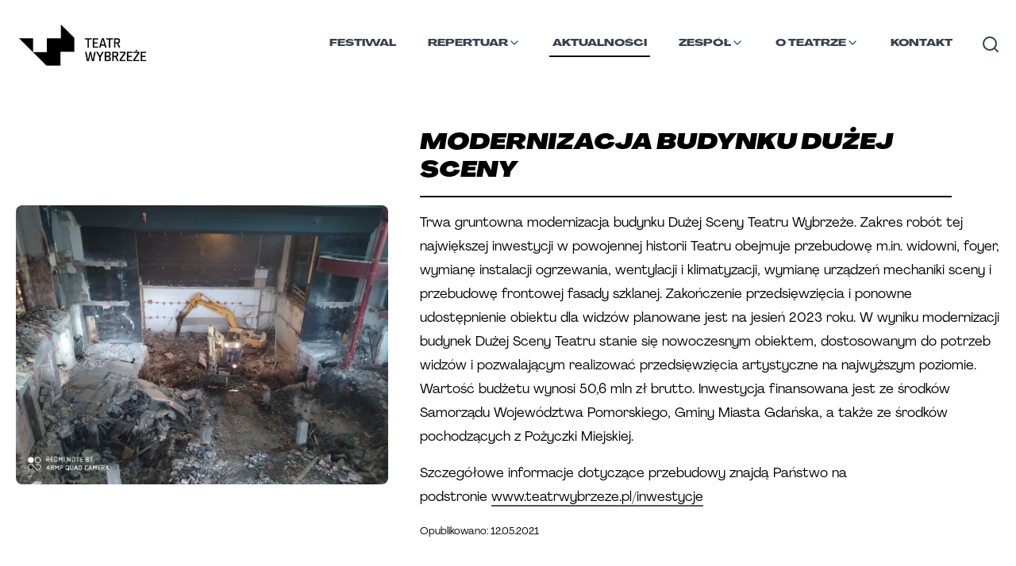

--- FILE ---
content_type: text/html; charset=utf-8
request_url: https://teatrwybrzeze.pl/aktualnosci/modernizacja-budynku-duzej-sceny
body_size: 11798
content:
<!DOCTYPE html><html lang="pl"><head><meta charSet="utf-8"/><link rel="stylesheet" href="/_next/static/css/8c14bd8ca238c062.css" data-precedence="next.js"/><link rel="stylesheet" href="/_next/static/css/6465a3d3325e6b96.css" data-precedence="next.js"/><link rel="stylesheet" href="/_next/static/css/224635824df54b3a.css" data-precedence="next.js"/><link rel="preload" as="style" href="/_next/static/css/6d8d0fb364df2dd1.css"/><link rel="preload" as="style" href="/_next/static/css/6dfe2660adc5f9d9.css"/><link rel="preload" as="script" href="https://www.googletagmanager.com/gtag/js?id=AW-16705517383"/><link rel="icon" type="image/x-icon" href="https://res.cloudinary.com/teatr-wybrzeze/image/upload/v1696532017/static/ztjbgwu2iskt7r4zyzhy.png"/><title>Modernizacja budynku Dużej Sceny | Teatr Wybrzeże</title><meta name="description" content="Trwa gruntowna modernizacja budynku Dużej Sceny Teatru Wybrzeże. Zakres robót tej największej inwestycji w powojennej historii Teatru obejmuje przebudowę m.in. widowni, foyer, wymianę ... "/><meta name="viewport" content="width=device-width, initial-scale=1"/><meta name="website:published_time" content="2025-12-18T20:37:21.282Z"/><meta property="og:title" content="Modernizacja budynku Dużej Sceny | Teatr Wybrzeże"/><meta property="og:description" content="Trwa gruntowna modernizacja budynku Dużej Sceny Teatru Wybrzeże. Zakres robót tej największej inwestycji w powojennej historii Teatru obejmuje przebudowę m.in. widowni, foyer, wymianę ... "/><meta property="og:url" content="https://teatrwybrzeze.pl/aktualnosci/modernizacja-budynku-duzej-sceny"/><meta property="og:image" content="https://archival-assets.fra1.cdn.digitaloceanspaces.com/articles/Uploads/123920771-774574186735188-8358703765350477041-n.jpg"/><meta property="og:type" content="article"/><link rel="preload" as="script" href="/_next/static/chunks/polyfills-c67a75d1b6f99dc8.js"/><script src="/_next/static/chunks/polyfills-c67a75d1b6f99dc8.js" nomodule=""></script></head><body><!--$--><noscript><iframe title="Google Tag Manager" src="https://www.googletagmanager.com/ns.html?id=GTM-K5N6MPSC" height="0" width="0" style="display:none;visibility:hidden"></iframe></noscript><script id="onRouteChange">
        (function (history) {
          var pushState = history.pushState;
          history.pushState = function(state){
            var result = pushState.apply(history, arguments);
            window.dispatchEvent(new Event("routeChange", state));
            return result;
          };
        })(window.history);
        </script><!--/$--><div class="site-wrapper main"><nav class="main-nav content-wrapper"><div class="main-nav-container"><a aria-label="Link do strony głównej" class="h-[65px] overflow-hidden" href="/"><img class="main-nav__logo" src="https://res.cloudinary.com/teatr-wybrzeze/image/upload/f_auto,q_90,w_300/lgootyp_98d8f565ef.png" alt="Teatr Wybrzeże logo" width="176" height="42"/></a><button aria-label="Nawigacja"><svg class="main-nav__hamburger block notebook:hidden change relative z-[1000] select-none" width="38" height="38" viewBox="0 0 38 38"><line x1="0" y1="10" x2="38" y2="10" stroke="#1f1e1e" stroke-width="6" stroke-linecap="round" class="line1 transition-all duration-300 ease-in-out transform "></line><line x1="0" y1="20" x2="38" y2="20" stroke="#1f1e1e" stroke-width="6" stroke-linecap="round" class="line2 transition-all duration-300 ease-in-out transform "></line><line x1="0" y1="30" x2="38" y2="30" stroke="#1f1e1e" stroke-width="6" stroke-linecap="round" class="line3 transition-all duration-300 ease-in-out transform "></line></svg></button><div class="mobile-menu hidden" id="navbar-default"><header class="content-wrapper mobile-menu__header"><a href="/"><img class="main-nav__logo" src="https://res.cloudinary.com/teatr-wybrzeze/image/upload/f_auto,q_90,w_300/lgootyp_98d8f565ef.png" alt="Teatr Wybrzeże logo" width="176" height="42"/></a></header><div class="mobile-menu__menu"><ul><li class="main-nav-list__item "><div class="w-full py-2 z-50 top-16 pr-0 bg-white "><form method="get" id="search-form-mobile" action="/szukaj" class="max-w-auto mx-auto flex items-center justify-end gap-2 "><input type="text" name="search" id="search-input-mobile" minLength="3" required="" placeholder="Wyszukaj..." class="mr-4 flex-1 max-w-[40.50rem] px-2 py-1 border-b-2 border-solid border-black font-regular focus:outline-none text-sm" aria-label="Wyszukaj" style="width:calc(100% - 2.5rem)" value=""/><button class="rounded-[10px] button bg-white text-black border-[#060606] border-solid font-wideBlackItalic uppercase  text-xs mt-2 px-4 py-2 border max-w-fit btn-cta--small border border-2 !rounded-xl" type="submit">SZUKAJ</button></form></div></li><li class="main-nav-list__item "><a class="main-nav-list__item__link" href="/wybrzeze-sztuki/2025">Festiwal</a></li><li class="main-nav-list__item "><div class="dropdown relative z-[99999]"><a class="main-nav-list__item__link flex !flex-row gap-2" style="display:flex" href="/spektakle">Spektakle<i class="cursor-pointer" role="button" tabindex="0" aria-label="Otwórz menu" style="transform:scale(2);position:relative;bottom:0.25rem;left:0.25rem;transform-origin:top"><svg xmlns="http://www.w3.org/2000/svg" width="16" height="16" viewBox="0 0 24 24" fill="none" stroke="currentColor" stroke-width="2" stroke-linecap="round" stroke-linejoin="round" class="transition-transform duration-200 "><path d="m6 9 6 6 6-6"></path></svg></i></a></div></li><li class="main-nav-list__item "><a class="main-nav-list__item__link" href="/aktualnosci">Aktualności</a></li><li class="main-nav-list__item "><div class="dropdown relative z-[99999]"><a class="main-nav-list__item__link flex !flex-row gap-2" style="display:flex" href="/zespol/artystyczny">Zespół<i class="cursor-pointer" role="button" tabindex="0" aria-label="Otwórz menu" style="transform:scale(2);position:relative;bottom:0.25rem;left:0.25rem;transform-origin:top"><svg xmlns="http://www.w3.org/2000/svg" width="16" height="16" viewBox="0 0 24 24" fill="none" stroke="currentColor" stroke-width="2" stroke-linecap="round" stroke-linejoin="round" class="transition-transform duration-200 "><path d="m6 9 6 6 6-6"></path></svg></i></a></div></li><li class="main-nav-list__item "><a class="main-nav-list__item__link" href="/kontakt">Kontakt</a></li><li class="main-nav-list__item"><div class="dropdown relative z-[99999]"><a class="main-nav-list__item__link flex !flex-row gap-2" style="display:flex" href="/o-teatrze">O Teatrze<i class="cursor-pointer" role="button" tabindex="0" aria-label="Otwórz menu" style="transform:scale(2);position:relative;bottom:0.25rem;left:0.25rem;transform-origin:top"><svg xmlns="http://www.w3.org/2000/svg" width="16" height="16" viewBox="0 0 24 24" fill="none" stroke="currentColor" stroke-width="2" stroke-linecap="round" stroke-linejoin="round" class="transition-transform duration-200 "><path d="m6 9 6 6 6-6"></path></svg></i></a></div></li></ul></div></div><div class="main-nav-items hidden notebook:flex relative" id="navbar-default"><ul class="main-nav-list "><li class="main-nav-list__item false "><a class="main-nav-list__item__link" href="/wybrzeze-sztuki/2025">Festiwal</a></li><li class="main-nav-list__item false "><div class="dropdown relative z-[99999]"><a class="main-nav-list__item__link flex !flex-row gap-2" style="display:flex" href="/repertuar">Repertuar<i class="cursor-pointer" role="button" tabindex="0" aria-label="Otwórz menu"><svg xmlns="http://www.w3.org/2000/svg" width="16" height="16" viewBox="0 0 24 24" fill="none" stroke="currentColor" stroke-width="2" stroke-linecap="round" stroke-linejoin="round" class="transition-transform duration-200 "><path d="m6 9 6 6 6-6"></path></svg></i></a></div></li><li class="main-nav-list__item main-nav-list__item--active "><a class="main-nav-list__item__link" href="/aktualnosci">Aktualności</a></li><li class="main-nav-list__item false "><div class="dropdown relative z-[99999]"><a class="main-nav-list__item__link flex !flex-row gap-2" style="display:flex" href="/zespol/artystyczny">Zespół<i class="cursor-pointer" role="button" tabindex="0" aria-label="Otwórz menu"><svg xmlns="http://www.w3.org/2000/svg" width="16" height="16" viewBox="0 0 24 24" fill="none" stroke="currentColor" stroke-width="2" stroke-linecap="round" stroke-linejoin="round" class="transition-transform duration-200 "><path d="m6 9 6 6 6-6"></path></svg></i></a></div></li><li class="main-nav-list__item false "><div class="dropdown relative z-[99999]"><a class="main-nav-list__item__link flex !flex-row gap-2" style="display:flex" href="/o-teatrze">O Teatrze<i class="cursor-pointer" role="button" tabindex="0" aria-label="Otwórz menu"><svg xmlns="http://www.w3.org/2000/svg" width="16" height="16" viewBox="0 0 24 24" fill="none" stroke="currentColor" stroke-width="2" stroke-linecap="round" stroke-linejoin="round" class="transition-transform duration-200 "><path d="m6 9 6 6 6-6"></path></svg></i></a></div></li><li class="main-nav-list__item false "><a class="main-nav-list__item__link" href="/kontakt">Kontakt</a></li><li class="main-nav-list__item"><button type="button" class="relative mt-2 text-gray-700 hover:text-gray-900 focus:outline-none bg-white" aria-label="Otwórz wyszukiwarkę" aria-expanded="false"><svg xmlns="http://www.w3.org/2000/svg" width="24" height="24" viewBox="0 0 24 24" fill="none" stroke="currentColor" stroke-width="2" stroke-linecap="round" stroke-linejoin="round" class="lucide lucide-search-icon lucide-search"><path d="m21 21-4.34-4.34"></path><circle cx="11" cy="11" r="8"></circle></svg></button></li></ul></div></div></nav><!--$--><!--$--><!--$?--><template id="B:0"></template><link rel="stylesheet" href="/_next/static/css/6dfe2660adc5f9d9.css"/><div class="content-wrapper"><article class="grid article-single"><h1 class="article-title article-single__title border-0 "><div class="animate-pulse bg-gray-200 rounded-lg w-11/12 h-[30px] "></div></h1><figure class="article-single__picture"><div class="animate-pulse bg-gray-200 rounded-lg w-full h-[430px] mb-10"></div></figure><main class="article-single__body"><div class="animate-pulse mt-4 bg-gray-200 rounded-lg w-10/12 h-[20px]"></div><div class="animate-pulse mt-4 bg-gray-200 rounded-lg w-11/12 h-[20px]"></div><div class="animate-pulse mt-4 mb-10 bg-gray-200 rounded-lg w-8/12 h-[20px]"></div><div class="animate-pulse mt-4 bg-gray-200 rounded-lg w-10/12 h-[20px]"></div><div class="animate-pulse mt-4 bg-gray-200 rounded-lg w-11/12 h-[20px]"></div><div class="animate-pulse mt-4 mb-10 bg-gray-200 rounded-lg w-8/12 h-[20px]"></div><div class="animate-pulse mt-4 bg-gray-200 rounded-lg w-10/12 h-[20px]"></div><div class="animate-pulse mt-4 bg-gray-200 rounded-lg w-11/12 h-[20px]"></div><div class="animate-pulse mt-4 mb-10 bg-gray-200 rounded-lg w-8/12 h-[20px]"></div><div class="animate-pulse mt-4 bg-gray-200 rounded-lg w-10/12 h-[20px]"></div><div class="animate-pulse mt-4 bg-gray-200 rounded-lg w-11/12 h-[20px]"></div><div class="animate-pulse mt-4 mb-10 bg-gray-200 rounded-lg w-8/12 h-[20px]"></div></main></article></div><!--/$--><!--/$--><!--/$--></div><footer class="mt-5 static left-0 right-0 bottom-0 "><form class="text-center !mt-30 flex flex-col" style="margin-bottom:8rem"><h3 class="cross-heading !border-0 m-auto !mb-0 !mt-0">NEWSLETTER</h3><div><input aria-label="name" placeholder="Podaj swoje imie" for="name" class="hidden invisible" id="name" name="name" size="80" type="text"/><input class="h-[46px] text-center border-black border-solid p-3 border-[3px] m-auto md:px-16 rounded-[10px]
          italic text-sm" style="width:min(90%, 460px)" placeholder="Podaj swój adres email i zapisz się do newslettera" id="email" type="email" required="" autoComplete="email" value=""/><button class="rounded-[10px] button bg-white text-black border-[#060606] border-solid font-wideBlackItalic uppercase  text-base py-3 px-9 tracking-wide border max-w-fit !py-2 align-bottom h-[46px] ml-2 border-[3px] transition-all  invisible w-0 opacity-0 !px-0 !text-[0px] !m-0" type="submit">Zapisz</button></div></form><hr class="border-1 border-[#0c1413] mb-4 md:mb-8 mx-1"/><div class="content-wrapper p-4 md:p-8 flex flex-col md:flex-row justify-evenly gap-5 md:gap-20 md:text-center footer-columns"><div class="md:w-1/3 "><div class="mb-6"><h6 class="text-sm font-bold mb-2 text-left">ORGANIZATORZY</h6><div class="footer-partners"><div class="footer-partners__partner"><a href="https://www.teatrwybrzeze.pl" aria-label="Link do strony Teatr Wybrzeże" target="_blank"><img loading="lazy" src="https://res.cloudinary.com/teatr-wybrzeze/image/upload/v1694604980/Znak_TW_Instytucja_poziomy_kolor_ca91184110.jpg" style="background-color:#f5f5f5" alt="Logo - Teatr Wybrzeże" class="object-contain"/></a></div><div class="footer-partners__partner"><a href="http://www.mkidn.gov.pl/" aria-label="Link do strony Ministerstwo" target="_blank"><img loading="lazy" src="https://res.cloudinary.com/teatr-wybrzeze/image/upload/v1694770233/mkidn_f1a9ae0383.png" style="background-color:#f5f5f5" alt="Logo - Ministerstwo" class="object-contain"/></a></div><div class="footer-partners__partner"><a href="https://sopot.pl" aria-label="Link do strony Sopot" target="_blank"><img loading="lazy" src="https://res.cloudinary.com/teatr-wybrzeze/image/upload/v1675801453/zdj_2_Sopot_1cccfbc06a.png" style="background-color:#f5f5f5" alt="Logo - Sopot" class="object-contain"/></a></div><div class="footer-partners__partner"><a href="https://www.funduszeeuropejskie.gov.pl" aria-label="Link do strony EU" target="_blank"><img loading="lazy" src="https://res.cloudinary.com/teatr-wybrzeze/image/upload/v1694605682/UE_EFRR_rgb_1_e4a7d40c4f.jpg" style="background-color:#f5f5f5" alt="Logo - EU" class="object-contain"/></a></div><div class="footer-partners__partner"><a href="https://pruszcz-gdanski.pl/" aria-label="Link do strony Pruszcz Gdański" target="_blank"><img loading="lazy" src="https://res.cloudinary.com/teatr-wybrzeze/image/upload/v1718883698/pruszcz_gdanski_kopia_351daa9d93.png" style="background-color:#f5f5f5" alt="Logo - Pruszcz Gdański" class="object-contain"/></a></div><div class="footer-partners__partner"><a href="https://www.20latwue.pl/" aria-label="Link do strony 20 lat Polski w UE" target="_blank"><img loading="lazy" src="https://res.cloudinary.com/teatr-wybrzeze/image/upload/v1718885365/Projekt_bez_nazwy_42_e1acf18903.png" style="background-color:#f5f5f5" alt="Logo - 20 lat Polski w UE" class="object-contain"/></a></div></div></div><div class="mb-6"><h6 class="text-sm font-bold mb-2 text-left">MECENAS TEATRU</h6><div class="footer-partners"><div class="footer-partners__partner"><a href="https://ziaja.com/" aria-label="Link do strony Ziaja" target="_blank"><img loading="lazy" src="https://res.cloudinary.com/teatr-wybrzeze/image/upload/v1675845237/logotyp_ziaja_65ac66f717.png" style="background-color:#f5f5f5" alt="Logo - Ziaja" class="object-contain"/></a></div></div></div><div class="mb-6"><h6 class="text-sm font-bold mb-2 text-left">PATRONAT MEDIALNY</h6><div class="footer-partners"><div class="footer-partners__partner"><a href="https://www.rmfclassic.pl/" aria-label="Link do strony RMF CLASSIC" target="_blank"><img loading="lazy" src="https://res.cloudinary.com/teatr-wybrzeze/image/upload/v1747831000/RMF_CLASSIC_A01_RGB_0990fd05f7.png" style="background-color:#f5f5f5" alt="Logo - RMF CLASSIC" class="object-contain"/></a></div><div class="footer-partners__partner"><a href="trojmiasto.pl" aria-label="Link do strony trojmiasto.pl" target="_blank"><img loading="lazy" src="https://res.cloudinary.com/teatr-wybrzeze/image/upload/v1675113886/logo_trojmiasto2_7cc48dbd64.jpg" style="background-color:#f5f5f5" alt="Logo - trojmiasto.pl" class="object-contain"/></a></div></div></div></div><div class="md:w-1/3 flex flex-col md:flex-row"><div class="left w-full text-left"><a class="block font-regular" href="/bilety">Bilety</a><a class="block font-regular" href="/media">Dla mediów</a><a class="block font-regular" href="/dostepnosc">Dostępność</a><a class="block font-regular" href="/edukacja">Edukacja </a><a class="block font-regular" href="/inwestycje">Inwestycje</a><a class="block font-regular" href="/kontakt">Kontakt</a><a class="block font-regular" href="/o-teatrze">O teatrze</a><a class="block font-regular" href="/polityka-prywatnosci">Polityka prywatności</a><a class="block font-regular" href="/projekty">Projekty</a></div><div class="right w-full text-left"><a class="block font-regular" href="/teatr-online-tv">Teatr Online</a><a class="block font-regular" href="/spektakle/archiwalne">Spektakle archiwalne</a><a class="block font-regular" href="/wydarzenia/archiwalne">Wydarzenia archiwalne</a><a class="block font-regular" href="/wynajem">Wynajem</a><a class="block font-regular" href="/historia">Historia</a><a class="block font-regular" href="/komunikacja">Komunikacja</a><a class="block font-regular" href="/regulamin">Regulamin</a><a class="block font-regular" href="/faq">FAQ</a></div></div><div class="md:w-1/3 md:text-left flex flex-col  gap-2"><div class="font-grandHeavy"><a href="https://bilety.teatrwybrzeze.pl/">Bilety online</a></div><div class="font-grandHeavy"><a href="/rezerwacje">Rezerwacje</a></div></div></div><div class="content-wrapper p-4 md:p-8 pb-2 md:pb-4 flex-col md:flex-row-reverse flex justify-start gap-2 footer-columns__contact"><div class="flex gap-2 align-middle justify-end sm:justify-start"><div class="w-fit social"><a aria-label="Link do profilu facebook Teatru Wybrzeże" href="https://pl-pl.facebook.com/pages/Teatr-Wybrze%C5%BCe/106264892736182/"><img loading="lazy" src="https://res.cloudinary.com/teatr-wybrzeze/image/upload/c_fit,w_20,h_20,q_90,f_auto/f_82bd170a66.png" style="background-color:#f5f5f5" alt="facebook logo" class="w-5 object-contain"/></a></div><div class="w-fit social"><a aria-label="Link do profilu twitter Teatru Wybrzeże" href="https://twitter.com/teatrwybrzeze?ref_src=twsrc%5Egoogle%7Ctwcamp%5Eserp%7Ctwgr%5Eauthor"><img loading="lazy" src="https://res.cloudinary.com/teatr-wybrzeze/image/upload/c_fit,w_20,h_20,q_90,f_auto/t_31568d5bef.png" style="background-color:#f5f5f5" alt="twitter logo" class="w-5 object-contain"/></a></div><div class="w-fit social"><a aria-label="Link do profilu instagram Teatru Wybrzeże" href="https://www.instagram.com/teatrwybrzeze/"><img loading="lazy" src="https://res.cloudinary.com/teatr-wybrzeze/image/upload/c_fit,w_20,h_20,q_90,f_auto/i_04f2230b39.png" style="background-color:#f5f5f5" alt="instagram logo" class="w-5 object-contain"/></a></div><div class="w-fit social"><a aria-label="Link do profilu Youtube Teatru Wybrzeże" href="https://www.youtube.com/@teatrwybrzeze"><img loading="lazy" src="https://res.cloudinary.com/teatr-wybrzeze/image/upload/c_fit,w_20,h_20,q_90,f_auto/original_3dbb670295.jpg" style="background-color:#f5f5f5" alt="Youtube logo" class="w-5 object-contain"/></a></div></div><div class="text-justify contact-adress"><span class="font-grandHeavy mr-2">Teatr Wybrzeże</span> ul. Św. Ducha 2,  80-834 Gdańsk, tel: 058 301 7021 NIP: 5830007614</div></div><div class="content-wrapper p-4 md:p-8 pt-1 md:pt-2 flex-row flex  gap-1 align-middle items-center justify-start md:justify-end font-regular text-xs"><span>© 2023 Teatr Wybrzeże</span><a href="http://bip.teatrwybrzeze.pl/" class="block font-regular p-1" target="_blank"><img alt="bip" loading="lazy" width="26" height="11" decoding="async" data-nimg="1" style="color:transparent" srcSet="/_next/image?url=%2F_next%2Fstatic%2Fmedia%2Fbip.5ff49dfc.png&amp;w=32&amp;q=75 1x, /_next/image?url=%2F_next%2Fstatic%2Fmedia%2Fbip.5ff49dfc.png&amp;w=64&amp;q=75 2x" src="/_next/image?url=%2F_next%2Fstatic%2Fmedia%2Fbip.5ff49dfc.png&amp;w=64&amp;q=75"/></a><a class="block font-regular p-1" href="/realizacja">Realizacja</a><a class="block font-regular p-1" href="/mapa-strony">Mapa strony</a></div></footer><script src="/_next/static/chunks/webpack-d70862e62960d71d.js" async=""></script><script src="/_next/static/chunks/9701-0c8a9d6aa869f2bb.js" async=""></script><script src="/_next/static/chunks/main-app-0405226def5d1653.js" async=""></script><div hidden id="S:0"><div class="content-wrapper"><article class="grid article-single"><h1 class="article-title article-single__title">Modernizacja budynku Dużej Sceny</h1><div class="article-single__picture"><figure><img loading="lazy" src="https://archival-assets.fra1.cdn.digitaloceanspaces.com/articles/Uploads/123920771-774574186735188-8358703765350477041-n.jpg" style="background-color:#f5f5f5" alt="Modernizacja budynku Dużej Sceny" quality="80" class="object-cover rounded-lg w-full"/><figcaption class="mt-2 text-sm font-regular"></figcaption></figure></div><main class="article-single__body"><div class="[&amp;&gt;p]:my-4"><p><span>Trwa gruntowna modernizacja budynku Dużej Sceny Teatru Wybrzeże. </span>Zakres robót tej największej inwestycji w powojennej historii Teatru obejmuje przebudowę m.in. widowni, foyer, wymianę instalacji ogrzewania, wentylacji i klimatyzacji, wymianę urządzeń mechaniki sceny i przebudowę frontowej fasady szklanej. Zakończenie przedsięwzięcia i ponowne udostępnienie obiektu dla widzów planowane jest na jesień 2023 roku. W wyniku modernizacji budynek Dużej Sceny Teatru stanie się nowoczesnym obiektem, dostosowanym do potrzeb widzów i pozwalającym realizować przedsięwzięcia artystyczne na najwyższym poziomie. Wartość budżetu wynosi 50,6 mln zł brutto. Inwestycja finansowana jest ze środków Samorządu Województwa Pomorskiego, Gminy Miasta Gdańska, a także ze środków pochodzących z Pożyczki Miejskiej.</p><p>Szczegółowe informacje dotyczące przebudowy znajdą Państwo na podstronie <a href="inwestycje/" node="[object Object]">www.teatrwybrzeze.pl/inwestycje</a></p></div><small>Opublikowano:<!-- --> <time dateTime="12.05.2021">12.05.2021</time></small></main></article><div class="news-article-carousel mt-10"><h2 class="cross-heading">Galeria</h2><div class="carousel "><div class="swiper tw-swiper"><div class="swiper-wrapper"><div class="swiper-slide"><figure height="635"><img loading="lazy" src="https://archival-assets.fra1.cdn.digitaloceanspaces.com/articles/galleries/123857609-753862755166303-1836800692259409770-n.jpg" alt="Bez nazwy"/></figure></div><div class="swiper-slide"><figure height="635"><img loading="lazy" src="https://archival-assets.fra1.cdn.digitaloceanspaces.com/articles/galleries/123858045-365151998272331-8313868837778899894-n.jpg" alt="Bez nazwy"/></figure></div><div class="swiper-slide"><figure height="635"><img loading="lazy" src="https://archival-assets.fra1.cdn.digitaloceanspaces.com/articles/galleries/123920771-774574186735188-8358703765350477041-n.jpg" alt="Bez nazwy"/></figure></div><div class="swiper-slide"><figure height="635"><img loading="lazy" src="https://archival-assets.fra1.cdn.digitaloceanspaces.com/articles/galleries/124657763-375116233800156-3763047494815512236-n.jpg" alt="Bez nazwy"/></figure></div><div class="swiper-slide"><figure height="635"><img loading="lazy" src="https://archival-assets.fra1.cdn.digitaloceanspaces.com/articles/galleries/124672004-791573098291600-8158120157294466065-n.jpg" alt="Bez nazwy"/></figure></div><div class="swiper-slide"><figure height="635"><img loading="lazy" src="https://archival-assets.fra1.cdn.digitaloceanspaces.com/articles/galleries/124686399-4096405673707377-7049067993261982628-n.jpg" alt="Bez nazwy"/></figure></div><div class="swiper-slide"><figure height="635"><img loading="lazy" src="https://archival-assets.fra1.cdn.digitaloceanspaces.com/articles/galleries/124687763-2012839705523834-2522600071528938736-n.jpg" alt="Bez nazwy"/></figure></div><div class="swiper-slide"><figure height="635"><img loading="lazy" src="https://archival-assets.fra1.cdn.digitaloceanspaces.com/articles/galleries/124755561-459804038323351-8813578265751594357-n.jpg" alt="Bez nazwy"/></figure></div><div class="swiper-slide"><figure height="635"><img loading="lazy" src="https://archival-assets.fra1.cdn.digitaloceanspaces.com/articles/galleries/124769811-2318651134945826-2394567443465159758-n.jpg" alt="Bez nazwy"/></figure></div><div class="swiper-slide"><figure height="635"><img loading="lazy" src="https://archival-assets.fra1.cdn.digitaloceanspaces.com/articles/galleries/124771234-1299626073705976-8971552410530063894-n.jpg" alt="Bez nazwy"/></figure></div><div class="swiper-slide"><figure height="635"><img loading="lazy" src="https://archival-assets.fra1.cdn.digitaloceanspaces.com/articles/galleries/124775850-923928765079563-8317982647788363753-n.jpg" alt="Bez nazwy"/></figure></div><div class="swiper-slide"><figure height="635"><img loading="lazy" src="https://archival-assets.fra1.cdn.digitaloceanspaces.com/articles/galleries/124821731-368484011051891-1304306379887622568-n.jpg" alt="Bez nazwy"/></figure></div><div class="swiper-slide"><figure height="635"><img loading="lazy" src="https://archival-assets.fra1.cdn.digitaloceanspaces.com/articles/galleries/124843844-1598732560305655-2840403199711628308-n.jpg" alt="Bez nazwy"/></figure></div><div class="swiper-slide"><figure height="635"><img loading="lazy" src="https://archival-assets.fra1.cdn.digitaloceanspaces.com/articles/galleries/124854173-660412061332150-6175527851929553789-n.jpg" alt="Bez nazwy"/></figure></div><div class="swiper-slide"><figure height="635"><img loading="lazy" src="https://archival-assets.fra1.cdn.digitaloceanspaces.com/articles/galleries/124905" alt="Bez nazwy"/></figure></div></div><div class="swiper-button-prev"></div><div class="swiper-button-next"></div><div class="swiper-pagination "></div><div class="swiper-bottom-line"></div></div></div></div><aside class="col-span-full my:20 md:my-24"><template id="P:1"></template></aside></div></div><script>(self.__next_f=self.__next_f||[]).push([0])</script><script>self.__next_f.push([1,"0:\"$L1\"\n"])</script><script>self.__next_f.push([1,"2:I{\"id\":\"2702\",\"name\":\"\",\"chunks\":[\"2272:webpack-d70862e62960d71d\",\"9701:9701-0c8a9d6aa869f2bb\"],\"async\":false}\n4:I{\"id\":\"1681\",\"name\":\"\",\"chunks\":[\"2272:webpack-d70862e62960d71d\",\"9701:9701-0c8a9d6aa869f2bb\"],\"async\":false}\n"])</script><script>self.__next_f.push([1,"1:[\"$\",\"$L2\",null,{\"assetPrefix\":\"\",\"initialCanonicalUrl\":\"/aktualnosci/modernizacja-budynku-duzej-sceny\",\"initialTree\":[\"\",{\"children\":[\"aktualnosci\",{\"children\":[[\"slug\",\"modernizacja-budynku-duzej-sceny\",\"d\"],{\"children\":[\"\",{}]}]}]},null,null,true],\"initialHead\":[\"$L3\",null],\"globalErrorComponent\":\"$4\",\"children\":[\"$L5\",null,null,[[\"$\",\"link\",\"0\",{\"rel\":\"stylesheet\",\"href\":\"/_next/static/css/8c14bd8ca238c062.css\",\"precedence\":\"next.js\"}],[\"$\",\"link\",\"1\",{\"rel\":\"stylesheet\",\"href\":\"/_next/static/css/6465a3d3325e6b96.css\",\"precedence\":\"next.js\"}],[\"$\",\"link\",\"2\",{\"rel\":\"stylesheet\",\"href\":\"/_next/static/css/224635824df54b3a.css\",\"precedence\":\"next.js\"}]]]}]\n"])</script><script>self.__next_f.push([1,"6:I{\"id\":\"4360\",\"name\":\"\",\"chunks\":[\"2575:2575-02eb27ca4f5b35ab\",\"267:267-2d20e924216143fa\",\"4590:4590-a9bc86f0c3e40185\",\"1586:app/zespol/dyrekcja/page-df0d440b54efd1dd\"],\"async\":false}\n7:\"$Sreact.suspense\"\n8:I{\"id\":\"4070\",\"name\":\"\",\"chunks\":[\"2575:2575-02eb27ca4f5b35ab\",\"267:267-2d20e924216143fa\",\"3185:app/layout-5a96a5fb7b36dbed\"],\"async\":false}\na:I{\"id\":\"8041\",\"name\":\"\",\"chunks\":[\"2272:webpack-d70862e62960d71d\",\"9701:9701-0c8a9d6aa869f2bb\"],\"async\":false}\nb:I{\"id\":\"934\",\"chunks\":[\"7601:app/error-c87f5d74"])</script><script>self.__next_f.push([1,"bd233388\"],\"name\":\"default\",\"async\":true}\nc:I{\"id\":\"26\",\"name\":\"\",\"chunks\":[\"2272:webpack-d70862e62960d71d\",\"9701:9701-0c8a9d6aa869f2bb\"],\"async\":false}\n"])</script><script>self.__next_f.push([1,"5:[\"$\",\"html\",null,{\"lang\":\"pl\",\"children\":[[\"$\",\"head\",null,{\"children\":[[\"$\",\"link\",null,{\"rel\":\"icon\",\"type\":\"image/x-icon\",\"href\":\"https://res.cloudinary.com/teatr-wybrzeze/image/upload/v1696532017/static/ztjbgwu2iskt7r4zyzhy.png\"}],[\"$\",\"$L6\",null,{\"async\":true,\"src\":\"https://www.googletagmanager.com/gtag/js?id=AW-16705517383\",\"strategy\":\"afterInteractive\"}],[\"$\",\"$L6\",null,{\"id\":\"google-ads-script\",\"strategy\":\"afterInteractive\",\"children\":\"window.dataLayer = window.dataLayer || [];\\n          function gtag(){dataLayer.push(arguments);}\\n          gtag('js', new Date());\\n          gtag('config', 'AW-16705517383');\"}]]}],[\"$\",\"body\",null,{\"children\":[[\"$\",\"$7\",null,{\"fallback\":null,\"children\":[\"$\",\"$L8\",null,{}]}],[\"$\",\"div\",null,{\"className\":\"site-wrapper main\",\"children\":[\"$L9\",[\"$\",\"$La\",null,{\"parallelRouterKey\":\"children\",\"segmentPath\":[\"children\"],\"error\":\"$b\",\"errorStyles\":[],\"loading\":[\"$\",\"section\",null,{\"className\":\"content-wrapper\",\"children\":[[\"$\",\"div\",null,{\"className\":\"animate-pulse mt-20 bg-gray-200 rounded-lg w-5/12 h-[25px] mb-10\"}],[\"$\",\"div\",null,{\"className\":\"grid grid-cols-1 spectacle-list\",\"children\":[[\"$\",\"div\",\"0\",{\"children\":[\"$\",\"div\",null,{\"children\":[[\"$\",\"div\",null,{\"className\":\"animate-pulse mt-3 bg-gray-200 rounded-lg w-6/12 h-[15px]\"}],[\"$\",\"div\",null,{\"className\":\"animate-pulse mt-3 bg-gray-200 rounded-lg w-10/12 h-[15px]\"}],[\"$\",\"div\",null,{\"className\":\"animate-pulse mt-3 bg-gray-200 rounded-lg w-8/12 h-[15px]\"}]]}]}],[\"$\",\"div\",\"1\",{\"children\":[\"$\",\"div\",null,{\"children\":[[\"$\",\"div\",null,{\"className\":\"animate-pulse mt-3 bg-gray-200 rounded-lg w-6/12 h-[15px]\"}],[\"$\",\"div\",null,{\"className\":\"animate-pulse mt-3 bg-gray-200 rounded-lg w-10/12 h-[15px]\"}],[\"$\",\"div\",null,{\"className\":\"animate-pulse mt-3 bg-gray-200 rounded-lg w-8/12 h-[15px]\"}]]}]}],[\"$\",\"div\",\"2\",{\"children\":[\"$\",\"div\",null,{\"children\":[[\"$\",\"div\",null,{\"className\":\"animate-pulse mt-3 bg-gray-200 rounded-lg w-6/12 h-[15px]\"}],[\"$\",\"div\",null,{\"className\":\"animate-pulse mt-3 bg-gray-200 rounded-lg w-10/12 h-[15px]\"}],[\"$\",\"div\",null,{\"className\":\"animate-pulse mt-3 bg-gray-200 rounded-lg w-8/12 h-[15px]\"}]]}]}],[\"$\",\"div\",\"3\",{\"children\":[\"$\",\"div\",null,{\"children\":[[\"$\",\"div\",null,{\"className\":\"animate-pulse mt-3 bg-gray-200 rounded-lg w-6/12 h-[15px]\"}],[\"$\",\"div\",null,{\"className\":\"animate-pulse mt-3 bg-gray-200 rounded-lg w-10/12 h-[15px]\"}],[\"$\",\"div\",null,{\"className\":\"animate-pulse mt-3 bg-gray-200 rounded-lg w-8/12 h-[15px]\"}]]}]}],[\"$\",\"div\",\"4\",{\"children\":[\"$\",\"div\",null,{\"children\":[[\"$\",\"div\",null,{\"className\":\"animate-pulse mt-3 bg-gray-200 rounded-lg w-6/12 h-[15px]\"}],[\"$\",\"div\",null,{\"className\":\"animate-pulse mt-3 bg-gray-200 rounded-lg w-10/12 h-[15px]\"}],[\"$\",\"div\",null,{\"className\":\"animate-pulse mt-3 bg-gray-200 rounded-lg w-8/12 h-[15px]\"}]]}]}],[\"$\",\"div\",\"5\",{\"children\":[\"$\",\"div\",null,{\"children\":[[\"$\",\"div\",null,{\"className\":\"animate-pulse mt-3 bg-gray-200 rounded-lg w-6/12 h-[15px]\"}],[\"$\",\"div\",null,{\"className\":\"animate-pulse mt-3 bg-gray-200 rounded-lg w-10/12 h-[15px]\"}],[\"$\",\"div\",null,{\"className\":\"animate-pulse mt-3 bg-gray-200 rounded-lg w-8/12 h-[15px]\"}]]}]}],[\"$\",\"div\",\"6\",{\"children\":[\"$\",\"div\",null,{\"children\":[[\"$\",\"div\",null,{\"className\":\"animate-pulse mt-3 bg-gray-200 rounded-lg w-6/12 h-[15px]\"}],[\"$\",\"div\",null,{\"className\":\"animate-pulse mt-3 bg-gray-200 rounded-lg w-10/12 h-[15px]\"}],[\"$\",\"div\",null,{\"className\":\"animate-pulse mt-3 bg-gray-200 rounded-lg w-8/12 h-[15px]\"}]]}]}],[\"$\",\"div\",\"7\",{\"children\":[\"$\",\"div\",null,{\"children\":[[\"$\",\"div\",null,{\"className\":\"animate-pulse mt-3 bg-gray-200 rounded-lg w-6/12 h-[15px]\"}],[\"$\",\"div\",null,{\"className\":\"animate-pulse mt-3 bg-gray-200 rounded-lg w-10/12 h-[15px]\"}],[\"$\",\"div\",null,{\"className\":\"animate-pulse mt-3 bg-gray-200 rounded-lg w-8/12 h-[15px]\"}]]}]}],[\"$\",\"div\",\"8\",{\"children\":[\"$\",\"div\",null,{\"children\":[[\"$\",\"div\",null,{\"className\":\"animate-pulse mt-3 bg-gray-200 rounded-lg w-6/12 h-[15px]\"}],[\"$\",\"div\",null,{\"className\":\"animate-pulse mt-3 bg-gray-200 rounded-lg w-10/12 h-[15px]\"}],[\"$\",\"div\",null,{\"className\":\"animate-pulse mt-3 bg-gray-200 rounded-lg w-8/12 h-[15px]\"}]]}]}],[\"$\",\"div\",\"9\",{\"children\":[\"$\",\"div\",null,{\"children\":[[\"$\",\"div\",null,{\"className\":\"animate-pulse mt-3 bg-gray-200 rounded-lg w-6/12 h-[15px]\"}],[\"$\",\"div\",null,{\"className\":\"animate-pulse mt-3 bg-gray-200 rounded-lg w-10/12 h-[15px]\"}],[\"$\",\"div\",null,{\"className\":\"animate-pulse mt-3 bg-gray-200 rounded-lg w-8/12 h-[15px]\"}]]}]}],[\"$\",\"div\",\"10\",{\"children\":[\"$\",\"div\",null,{\"children\":[[\"$\",\"div\",null,{\"className\":\"animate-pulse mt-3 bg-gray-200 rounded-lg w-6/12 h-[15px]\"}],[\"$\",\"div\",null,{\"className\":\"animate-pulse mt-3 bg-gray-200 rounded-lg w-10/12 h-[15px]\"}],[\"$\",\"div\",null,{\"className\":\"animate-pulse mt-3 bg-gray-200 rounded-lg w-8/12 h-[15px]\"}]]}]}],[\"$\",\"div\",\"11\",{\"children\":[\"$\",\"div\",null,{\"children\":[[\"$\",\"div\",null,{\"className\":\"animate-pulse mt-3 bg-gray-200 rounded-lg w-6/12 h-[15px]\"}],[\"$\",\"div\",null,{\"className\":\"animate-pulse mt-3 bg-gray-200 rounded-lg w-10/12 h-[15px]\"}],[\"$\",\"div\",null,{\"className\":\"animate-pulse mt-3 bg-gray-200 rounded-lg w-8/12 h-[15px]\"}]]}]}],[\"$\",\"div\",\"12\",{\"children\":[\"$\",\"div\",null,{\"children\":[[\"$\",\"div\",null,{\"className\":\"animate-pulse mt-3 bg-gray-200 rounded-lg w-6/12 h-[15px]\"}],[\"$\",\"div\",null,{\"className\":\"animate-pulse mt-3 bg-gray-200 rounded-lg w-10/12 h-[15px]\"}],[\"$\",\"div\",null,{\"className\":\"animate-pulse mt-3 bg-gray-200 rounded-lg w-8/12 h-[15px]\"}]]}]}],[\"$\",\"div\",\"13\",{\"children\":[\"$\",\"div\",null,{\"children\":[[\"$\",\"div\",null,{\"className\":\"animate-pulse mt-3 bg-gray-200 rounded-lg w-6/12 h-[15px]\"}],[\"$\",\"div\",null,{\"className\":\"animate-pulse mt-3 bg-gray-200 rounded-lg w-10/12 h-[15px]\"}],[\"$\",\"div\",null,{\"className\":\"animate-pulse mt-3 bg-gray-200 rounded-lg w-8/12 h-[15px]\"}]]}]}],[\"$\",\"div\",\"14\",{\"children\":[\"$\",\"div\",null,{\"children\":[[\"$\",\"div\",null,{\"className\":\"animate-pulse mt-3 bg-gray-200 rounded-lg w-6/12 h-[15px]\"}],[\"$\",\"div\",null,{\"className\":\"animate-pulse mt-3 bg-gray-200 rounded-lg w-10/12 h-[15px]\"}],[\"$\",\"div\",null,{\"className\":\"animate-pulse mt-3 bg-gray-200 rounded-lg w-8/12 h-[15px]\"}]]}]}],[\"$\",\"div\",\"15\",{\"children\":[\"$\",\"div\",null,{\"children\":[[\"$\",\"div\",null,{\"className\":\"animate-pulse mt-3 bg-gray-200 rounded-lg w-6/12 h-[15px]\"}],[\"$\",\"div\",null,{\"className\":\"animate-pulse mt-3 bg-gray-200 rounded-lg w-10/12 h-[15px]\"}],[\"$\",\"div\",null,{\"className\":\"animate-pulse mt-3 bg-gray-200 rounded-lg w-8/12 h-[15px]\"}]]}]}],[\"$\",\"div\",\"16\",{\"children\":[\"$\",\"div\",null,{\"children\":[[\"$\",\"div\",null,{\"className\":\"animate-pulse mt-3 bg-gray-200 rounded-lg w-6/12 h-[15px]\"}],[\"$\",\"div\",null,{\"className\":\"animate-pulse mt-3 bg-gray-200 rounded-lg w-10/12 h-[15px]\"}],[\"$\",\"div\",null,{\"className\":\"animate-pulse mt-3 bg-gray-200 rounded-lg w-8/12 h-[15px]\"}]]}]}],[\"$\",\"div\",\"17\",{\"children\":[\"$\",\"div\",null,{\"children\":[[\"$\",\"div\",null,{\"className\":\"animate-pulse mt-3 bg-gray-200 rounded-lg w-6/12 h-[15px]\"}],[\"$\",\"div\",null,{\"className\":\"animate-pulse mt-3 bg-gray-200 rounded-lg w-10/12 h-[15px]\"}],[\"$\",\"div\",null,{\"className\":\"animate-pulse mt-3 bg-gray-200 rounded-lg w-8/12 h-[15px]\"}]]}]}]]}]]}],\"loadingStyles\":[],\"hasLoading\":true,\"template\":[\"$\",\"$Lc\",null,{}],\"notFound\":[[\"$\",\"title\",null,{\"children\":\"404: This page could not be found.\"}],[\"$\",\"div\",null,{\"style\":{\"fontFamily\":\"system-ui,\\\"Segoe UI\\\",Roboto,Helvetica,Arial,sans-serif,\\\"Apple Color Emoji\\\",\\\"Segoe UI Emoji\\\"\",\"height\":\"100vh\",\"textAlign\":\"center\",\"display\":\"flex\",\"flexDirection\":\"column\",\"alignItems\":\"center\",\"justifyContent\":\"center\"},\"children\":[\"$\",\"div\",null,{\"children\":[[\"$\",\"style\",null,{\"dangerouslySetInnerHTML\":{\"__html\":\"body{color:#000;background:#fff;margin:0}.next-error-h1{border-right:1px solid rgba(0,0,0,.3)}@media (prefers-color-scheme:dark){body{color:#fff;background:#000}.next-error-h1{border-right:1px solid rgba(255,255,255,.3)}}\"}}],[\"$\",\"h1\",null,{\"className\":\"next-error-h1\",\"style\":{\"display\":\"inline-block\",\"margin\":\"0 20px 0 0\",\"padding\":\"0 23px 0 0\",\"fontSize\":24,\"fontWeight\":500,\"verticalAlign\":\"top\",\"lineHeight\":\"49px\"},\"children\":\"404\"}],[\"$\",\"div\",null,{\"style\":{\"display\":\"inline-block\"},\"children\":[\"$\",\"h2\",null,{\"style\":{\"fontSize\":14,\"fontWeight\":400,\"lineHeight\":\"49px\",\"margin\":0},\"children\":\"This page could not be found.\"}]}]]}]}]],\"childProp\":{\"current\":[\"$\",\"$La\",null,{\"parallelRouterKey\":\"children\",\"segmentPath\":[\"children\",\"aktualnosci\",\"children\"],\"loading\":[\"$\",\"main\",null,{\"className\":\"content-wrapper\",\"children\":[[\"$\",\"div\",null,{\"className\":\"cross-heading-sticky-wrapper\",\"children\":[\"$\",\"h1\",null,{\"className\":\"cross-heading\",\"children\":\"Aktualności\"}]}],[\"$\",\"div\",null,{\"className\":\"grid grid-cols-1 sm:grid-cols-2 md:grid-cols-regular3 justify-between gap-x-5 gap-y-14 md:gap-y-16\",\"children\":[[\"$\",\"div\",\"1\",{\"children\":[[\"$\",\"div\",null,{\"className\":\"animate-pulse  bg-gray-200 rounded-lg w-full h-[230px]\"}],[\"$\",\"div\",null,{\"className\":\"animate-pulse mt-3 bg-gray-200 rounded-lg w-10/12 h-[15px]\"}],[\"$\",\"div\",null,{\"className\":\"animate-pulse mt-3 bg-gray-200 rounded-lg w-8/12 h-[15px]\"}]]}],[\"$\",\"div\",\"2\",{\"children\":[[\"$\",\"div\",null,{\"className\":\"animate-pulse  bg-gray-200 rounded-lg w-full h-[230px]\"}],[\"$\",\"div\",null,{\"className\":\"animate-pulse mt-3 bg-gray-200 rounded-lg w-10/12 h-[15px]\"}],[\"$\",\"div\",null,{\"className\":\"animate-pulse mt-3 bg-gray-200 rounded-lg w-8/12 h-[15px]\"}]]}],[\"$\",\"div\",\"3\",{\"children\":[[\"$\",\"div\",null,{\"className\":\"animate-pulse  bg-gray-200 rounded-lg w-full h-[230px]\"}],[\"$\",\"div\",null,{\"className\":\"animate-pulse mt-3 bg-gray-200 rounded-lg w-10/12 h-[15px]\"}],[\"$\",\"div\",null,{\"className\":\"animate-pulse mt-3 bg-gray-200 rounded-lg w-8/12 h-[15px]\"}]]}],[\"$\",\"div\",\"4\",{\"children\":[[\"$\",\"div\",null,{\"className\":\"animate-pulse  bg-gray-200 rounded-lg w-full h-[230px]\"}],[\"$\",\"div\",null,{\"className\":\"animate-pulse mt-3 bg-gray-200 rounded-lg w-10/12 h-[15px]\"}],[\"$\",\"div\",null,{\"className\":\"animate-pulse mt-3 bg-gray-200 rounded-lg w-8/12 h-[15px]\"}]]}],[\"$\",\"div\",\"5\",{\"children\":[[\"$\",\"div\",null,{\"className\":\"animate-pulse  bg-gray-200 rounded-lg w-full h-[230px]\"}],[\"$\",\"div\",null,{\"className\":\"animate-pulse mt-3 bg-gray-200 rounded-lg w-10/12 h-[15px]\"}],[\"$\",\"div\",null,{\"className\":\"animate-pulse mt-3 bg-gray-200 rounded-lg w-8/12 h-[15px]\"}]]}],[\"$\",\"div\",\"6\",{\"children\":[[\"$\",\"div\",null,{\"className\":\"animate-pulse  bg-gray-200 rounded-lg w-full h-[230px]\"}],[\"$\",\"div\",null,{\"className\":\"animate-pulse mt-3 bg-gray-200 rounded-lg w-10/12 h-[15px]\"}],[\"$\",\"div\",null,{\"className\":\"animate-pulse mt-3 bg-gray-200 rounded-lg w-8/12 h-[15px]\"}]]}],[\"$\",\"div\",\"7\",{\"children\":[[\"$\",\"div\",null,{\"className\":\"animate-pulse  bg-gray-200 rounded-lg w-full h-[230px]\"}],[\"$\",\"div\",null,{\"className\":\"animate-pulse mt-3 bg-gray-200 rounded-lg w-10/12 h-[15px]\"}],[\"$\",\"div\",null,{\"className\":\"animate-pulse mt-3 bg-gray-200 rounded-lg w-8/12 h-[15px]\"}]]}],[\"$\",\"div\",\"8\",{\"children\":[[\"$\",\"div\",null,{\"className\":\"animate-pulse  bg-gray-200 rounded-lg w-full h-[230px]\"}],[\"$\",\"div\",null,{\"className\":\"animate-pulse mt-3 bg-gray-200 rounded-lg w-10/12 h-[15px]\"}],[\"$\",\"div\",null,{\"className\":\"animate-pulse mt-3 bg-gray-200 rounded-lg w-8/12 h-[15px]\"}]]}],[\"$\",\"div\",\"9\",{\"children\":[[\"$\",\"div\",null,{\"className\":\"animate-pulse  bg-gray-200 rounded-lg w-full h-[230px]\"}],[\"$\",\"div\",null,{\"className\":\"animate-pulse mt-3 bg-gray-200 rounded-lg w-10/12 h-[15px]\"}],[\"$\",\"div\",null,{\"className\":\"animate-pulse mt-3 bg-gray-200 rounded-lg w-8/12 h-[15px]\"}]]}],[\"$\",\"div\",\"10\",{\"children\":[[\"$\",\"div\",null,{\"className\":\"animate-pulse  bg-gray-200 rounded-lg w-full h-[230px]\"}],[\"$\",\"div\",null,{\"className\":\"animate-pulse mt-3 bg-gray-200 rounded-lg w-10/12 h-[15px]\"}],[\"$\",\"div\",null,{\"className\":\"animate-pulse mt-3 bg-gray-200 rounded-lg w-8/12 h-[15px]\"}]]}],[\"$\",\"div\",\"11\",{\"children\":[[\"$\",\"div\",null,{\"className\":\"animate-pulse  bg-gray-200 rounded-lg w-full h-[230px]\"}],[\"$\",\"div\",null,{\"className\":\"animate-pulse mt-3 bg-gray-200 rounded-lg w-10/12 h-[15px]\"}],[\"$\",\"div\",null,{\"className\":\"animate-pulse mt-3 bg-gray-200 rounded-lg w-8/12 h-[15px]\"}]]}],[\"$\",\"div\",\"12\",{\"children\":[[\"$\",\"div\",null,{\"className\":\"animate-pulse  bg-gray-200 rounded-lg w-full h-[230px]\"}],[\"$\",\"div\",null,{\"className\":\"animate-pulse mt-3 bg-gray-200 rounded-lg w-10/12 h-[15px]\"}],[\"$\",\"div\",null,{\"className\":\"animate-pulse mt-3 bg-gray-200 rounded-lg w-8/12 h-[15px]\"}]]}]]}]]}],\"loadingStyles\":[],\"hasLoading\":true,\"template\":[\"$\",\"$Lc\",null,{}],\"childProp\":{\"current\":[\"$\",\"$La\",null,{\"parallelRouterKey\":\"children\",\"segmentPath\":[\"children\",\"aktualnosci\",\"children\",[\"slug\",\"modernizacja-budynku-duzej-sceny\",\"d\"],\"children\"],\"loading\":[\"$\",\"div\",null,{\"className\":\"content-wrapper\",\"children\":[\"$\",\"article\",null,{\"className\":\"grid article-single\",\"children\":[[\"$\",\"h1\",null,{\"className\":\"article-title article-single__title border-0 \",\"children\":[\"$\",\"div\",null,{\"className\":\"animate-pulse bg-gray-200 rounded-lg w-11/12 h-[30px] \"}]}],[\"$\",\"figure\",null,{\"className\":\"article-single__picture\",\"children\":[\"$\",\"div\",null,{\"className\":\"animate-pulse bg-gray-200 rounded-lg w-full h-[430px] mb-10\"}]}],[\"$\",\"main\",null,{\"className\":\"article-single__body\",\"children\":[[[\"$\",\"div\",null,{\"className\":\"animate-pulse mt-4 bg-gray-200 rounded-lg w-10/12 h-[20px]\"}],[\"$\",\"div\",null,{\"className\":\"animate-pulse mt-4 bg-gray-200 rounded-lg w-11/12 h-[20px]\"}],[\"$\",\"div\",null,{\"className\":\"animate-pulse mt-4 mb-10 bg-gray-200 rounded-lg w-8/12 h-[20px]\"}]],[[\"$\",\"div\",null,{\"className\":\"animate-pulse mt-4 bg-gray-200 rounded-lg w-10/12 h-[20px]\"}],[\"$\",\"div\",null,{\"className\":\"animate-pulse mt-4 bg-gray-200 rounded-lg w-11/12 h-[20px]\"}],[\"$\",\"div\",null,{\"className\":\"animate-pulse mt-4 mb-10 bg-gray-200 rounded-lg w-8/12 h-[20px]\"}]],[[\"$\",\"div\",null,{\"className\":\"animate-pulse mt-4 bg-gray-200 rounded-lg w-10/12 h-[20px]\"}],[\"$\",\"div\",null,{\"className\":\"animate-pulse mt-4 bg-gray-200 rounded-lg w-11/12 h-[20px]\"}],[\"$\",\"div\",null,{\"className\":\"animate-pulse mt-4 mb-10 bg-gray-200 rounded-lg w-8/12 h-[20px]\"}]],[[\"$\",\"div\",null,{\"className\":\"animate-pulse mt-4 bg-gray-200 rounded-lg w-10/12 h-[20px]\"}],[\"$\",\"div\",null,{\"className\":\"animate-pulse mt-4 bg-gray-200 rounded-lg w-11/12 h-[20px]\"}],[\"$\",\"div\",null,{\"className\":\"animate-pulse mt-4 mb-10 bg-gray-200 rounded-lg w-8/12 h-[20px]\"}]]]}]]}]}],\"loadingStyles\":[[\"$\",\"link\",\"0\",{\"rel\":\"stylesheet\",\"href\":\"/_next/static/css/6dfe2660adc5f9d9.css\"}]],\"hasLoading\":true,\"template\":[\"$\",\"$Lc\",null,{}],\"childProp\":{\"current\":[\"$Ld\",null,null,[[\"$\",\"link\",\"0\",{\"rel\":\"stylesheet\",\"href\":\"/_next/static/css/6d8d0fb364df2dd1.css\",\"precedence\":\"next.js\"}],[\"$\",\"link\",\"1\",{\"rel\":\"stylesheet\",\"href\":\"/_next/static/css/6dfe2660adc5f9d9.css\",\"precedence\":\"next.js\"}]]],\"segment\":\"\"}}],\"segment\":[\"slug\",\"modernizacja-budynku-duzej-sceny\",\"d\"]}}],\"segment\":\"aktualnosci\"}}]]}],\"$Le\"]}]]}]\n"])</script><script>self.__next_f.push([1,"f:I{\"id\":\"1041\",\"name\":\"\",\"chunks\":[\"2575:2575-02eb27ca4f5b35ab\",\"4893:4893-6c0da84a4c3e2bec\",\"2773:app/wybrzeze-sztuki/[slug]/aktualnosci/[ws_slug]/page-bd942ad564c206be\"],\"async\":false}\n10:I{\"id\":\"5673\",\"name\":\"\",\"chunks\":[\"2575:2575-02eb27ca4f5b35ab\",\"4893:4893-6c0da84a4c3e2bec\",\"215:app/wydarzenia/[slug]/page-e01e3fd427e3c1ec\"],\"async\":false}\n"])</script><script>self.__next_f.push([1,"d:[\"$\",\"div\",null,{\"className\":\"content-wrapper\",\"children\":[null,[\"$\",\"article\",null,{\"className\":\"grid article-single\",\"children\":[[\"$\",\"h1\",null,{\"className\":\"article-title article-single__title\",\"children\":\"Modernizacja budynku Dużej Sceny\"}],[\"$\",\"div\",null,{\"className\":\"article-single__picture\",\"children\":[\"$\",\"figure\",null,{\"children\":[[\"$\",\"img\",null,{\"loading\":\"lazy\",\"src\":\"https://archival-assets.fra1.cdn.digitaloceanspaces.com/articles/Uploads/123920771-774574186735188-8358703765350477041-n.jpg\",\"style\":{\"backgroundColor\":\"#f5f5f5\"},\"alt\":\"Modernizacja budynku Dużej Sceny\",\"quality\":\"80\",\"className\":\"object-cover rounded-lg w-full\"}],[\"$\",\"figcaption\",null,{\"className\":\"mt-2 text-sm font-regular\",\"children\":\"\"}]]}]}],[\"$\",\"main\",null,{\"className\":\"article-single__body\",\"children\":[[\"$\",\"div\",null,{\"className\":\"[\u0026\u003ep]:my-4\",\"children\":[[\"$\",\"p\",\"0\",{\"children\":[[\"$\",\"span\",\"0\",{\"children\":[\"Trwa gruntowna modernizacja budynku Dużej Sceny Teatru Wybrzeże. \"]}],\"Zakres robót tej największej inwestycji w powojennej historii Teatru obejmuje przebudowę m.in. widowni, foyer, wymianę instalacji ogrzewania, wentylacji i klimatyzacji, wymianę urządzeń mechaniki sceny i przebudowę frontowej fasady szklanej. Zakończenie przedsięwzięcia i ponowne udostępnienie obiektu dla widzów planowane jest na jesień 2023 roku. W wyniku modernizacji budynek Dużej Sceny Teatru stanie się nowoczesnym obiektem, dostosowanym do potrzeb widzów i pozwalającym realizować przedsięwzięcia artystyczne na najwyższym poziomie. Wartość budżetu wynosi 50,6 mln zł brutto. Inwestycja finansowana jest ze środków Samorządu Województwa Pomorskiego, Gminy Miasta Gdańska, a także ze środków pochodzących z Pożyczki Miejskiej.\"]}],[\"$\",\"p\",\"1\",{\"children\":[\"Szczegółowe informacje dotyczące przebudowy znajdą Państwo na podstronie \",[\"$\",\"$Lf\",\"1\",{\"href\":\"inwestycje/\",\"node\":{\"type\":\"element\",\"tagName\":\"a\",\"properties\":{\"href\":\"inwestycje/\"},\"children\":[{\"type\":\"text\",\"value\":\"www.teatrwybrzeze.pl/inwestycje\",\"position\":{\"start\":{\"line\":1,\"column\":916,\"offset\":915},\"end\":{\"line\":1,\"column\":947,\"offset\":946}}}],\"position\":{\"start\":{\"line\":1,\"column\":894,\"offset\":893},\"end\":{\"line\":1,\"column\":951,\"offset\":950}}},\"children\":[\"www.teatrwybrzeze.pl/inwestycje\"]}]]}]]}],[\"$\",\"small\",null,{\"children\":[\"Opublikowano:\",\" \",[\"$\",\"time\",null,{\"dateTime\":\"12.05.2021\",\"children\":\"12.05.2021\"}]]}]]}]]}],[\"$\",\"div\",null,{\"className\":\"news-article-carousel mt-10\",\"children\":[[\"$\",\"h2\",null,{\"className\":\"cross-heading\",\"children\":\"Galeria\"}],[\"$\",\"$L10\",null,{\"slides\":[{\"url\":\"https://archival-assets.fra1.cdn.digitaloceanspaces.com/articles/galleries/123857609-753862755166303-1836800692259409770-n.jpg\",\"image\":{\"attributes\":{\"useAbsolutePath\":true,\"url\":\"https://archival-assets.fra1.cdn.digitaloceanspaces.com/articles/galleries/123857609-753862755166303-1836800692259409770-n.jpg\"}},\"alt\":\"\",\"caption\":\"\"},{\"url\":\"https://archival-assets.fra1.cdn.digitaloceanspaces.com/articles/galleries/123858045-365151998272331-8313868837778899894-n.jpg\",\"image\":{\"attributes\":{\"useAbsolutePath\":true,\"url\":\"https://archival-assets.fra1.cdn.digitaloceanspaces.com/articles/galleries/123858045-365151998272331-8313868837778899894-n.jpg\"}},\"alt\":\"\",\"caption\":\"\"},{\"url\":\"https://archival-assets.fra1.cdn.digitaloceanspaces.com/articles/galleries/123920771-774574186735188-8358703765350477041-n.jpg\",\"image\":{\"attributes\":{\"useAbsolutePath\":true,\"url\":\"https://archival-assets.fra1.cdn.digitaloceanspaces.com/articles/galleries/123920771-774574186735188-8358703765350477041-n.jpg\"}},\"alt\":\"\",\"caption\":\"\"},{\"url\":\"https://archival-assets.fra1.cdn.digitaloceanspaces.com/articles/galleries/124657763-375116233800156-3763047494815512236-n.jpg\",\"image\":{\"attributes\":{\"useAbsolutePath\":true,\"url\":\"https://archival-assets.fra1.cdn.digitaloceanspaces.com/articles/galleries/124657763-375116233800156-3763047494815512236-n.jpg\"}},\"alt\":\"\",\"caption\":\"\"},{\"url\":\"https://archival-assets.fra1.cdn.digitaloceanspaces.com/articles/galleries/124672004-791573098291600-8158120157294466065-n.jpg\",\"image\":{\"attributes\":{\"useAbsolutePath\":true,\"url\":\"https://archival-assets.fra1.cdn.digitaloceanspaces.com/articles/galleries/124672004-791573098291600-8158120157294466065-n.jpg\"}},\"alt\":\"\",\"caption\":\"\"},{\"url\":\"https://archival-assets.fra1.cdn.digitaloceanspaces.com/articles/galleries/124686399-4096405673707377-7049067993261982628-n.jpg\",\"image\":{\"attributes\":{\"useAbsolutePath\":true,\"url\":\"https://archival-assets.fra1.cdn.digitaloceanspaces.com/articles/galleries/124686399-4096405673707377-7049067993261982628-n.jpg\"}},\"alt\":\"\",\"caption\":\"\"},{\"url\":\"https://archival-assets.fra1.cdn.digitaloceanspaces.com/articles/galleries/124687763-2012839705523834-2522600071528938736-n.jpg\",\"image\":{\"attributes\":{\"useAbsolutePath\":true,\"url\":\"https://archival-assets.fra1.cdn.digitaloceanspaces.com/articles/galleries/124687763-2012839705523834-2522600071528938736-n.jpg\"}},\"alt\":\"\",\"caption\":\"\"},{\"url\":\"https://archival-assets.fra1.cdn.digitaloceanspaces.com/articles/galleries/124755561-459804038323351-8813578265751594357-n.jpg\",\"image\":{\"attributes\":{\"useAbsolutePath\":true,\"url\":\"https://archival-assets.fra1.cdn.digitaloceanspaces.com/articles/galleries/124755561-459804038323351-8813578265751594357-n.jpg\"}},\"alt\":\"\",\"caption\":\"\"},{\"url\":\"https://archival-assets.fra1.cdn.digitaloceanspaces.com/articles/galleries/124769811-2318651134945826-2394567443465159758-n.jpg\",\"image\":{\"attributes\":{\"useAbsolutePath\":true,\"url\":\"https://archival-assets.fra1.cdn.digitaloceanspaces.com/articles/galleries/124769811-2318651134945826-2394567443465159758-n.jpg\"}},\"alt\":\"\",\"caption\":\"\"},{\"url\":\"https://archival-assets.fra1.cdn.digitaloceanspaces.com/articles/galleries/124771234-1299626073705976-8971552410530063894-n.jpg\",\"image\":{\"attributes\":{\"useAbsolutePath\":true,\"url\":\"https://archival-assets.fra1.cdn.digitaloceanspaces.com/articles/galleries/124771234-1299626073705976-8971552410530063894-n.jpg\"}},\"alt\":\"\",\"caption\":\"\"},{\"url\":\"https://archival-assets.fra1.cdn.digitaloceanspaces.com/articles/galleries/124775850-923928765079563-8317982647788363753-n.jpg\",\"image\":{\"attributes\":{\"useAbsolutePath\":true,\"url\":\"https://archival-assets.fra1.cdn.digitaloceanspaces.com/articles/galleries/124775850-923928765079563-8317982647788363753-n.jpg\"}},\"alt\":\"\",\"caption\":\"\"},{\"url\":\"https://archival-assets.fra1.cdn.digitaloceanspaces.com/articles/galleries/124821731-368484011051891-1304306379887622568-n.jpg\",\"image\":{\"attributes\":{\"useAbsolutePath\":true,\"url\":\"https://archival-assets.fra1.cdn.digitaloceanspaces.com/articles/galleries/124821731-368484011051891-1304306379887622568-n.jpg\"}},\"alt\":\"\",\"caption\":\"\"},{\"url\":\"https://archival-assets.fra1.cdn.digitaloceanspaces.com/articles/galleries/124843844-1598732560305655-2840403199711628308-n.jpg\",\"image\":{\"attributes\":{\"useAbsolutePath\":true,\"url\":\"https://archival-assets.fra1.cdn.digitaloceanspaces.com/articles/galleries/124843844-1598732560305655-2840403199711628308-n.jpg\"}},\"alt\":\"\",\"caption\":\"\"},{\"url\":\"https://archival-assets.fra1.cdn.digitaloceanspaces.com/articles/galleries/124854173-660412061332150-6175527851929553789-n.jpg\",\"image\":{\"attributes\":{\"useAbsolutePath\":true,\"url\":\"https://archival-assets.fra1.cdn.digitaloceanspaces.com/articles/galleries/124854173-660412061332150-6175527851929553789-n.jpg\"}},\"alt\":\"\",\"caption\":\"\"},{\"url\":\"https://archival-assets.fra1.cdn.digitaloceanspaces.com/articles/galleries/124905\",\"image\":{\"attributes\":{\"useAbsolutePath\":true,\"url\":\"https://archival-assets.fra1.cdn.digitaloceanspaces.com/articles/galleries/124905\"}},\"alt\":\"\",\"caption\":\"\"}]}]]}],[\"$\",\"aside\",null,{\"className\":\"col-span-full my:20 md:my-24\",\"children\":\"$L11\"}]]}]\n"])</script><script>self.__next_f.push([1,"3:[[[\"$\",\"meta\",null,{\"charSet\":\"utf-8\"}],[\"$\",\"title\",null,{\"children\":\"Modernizacja budynku Dużej Sceny | Teatr Wybrzeże\"}],[\"$\",\"meta\",null,{\"name\":\"description\",\"content\":\"Trwa gruntowna modernizacja budynku Dużej Sceny Teatru Wybrzeże. Zakres robót tej największej inwestycji w powojennej historii Teatru obejmuje przebudowę m.in. widowni, foyer, wymianę ... \"}],null,null,null,null,null,null,null,null,[\"$\",\"meta\",null,{\"name\":\"viewport\",\"content\":\"width=device-width, initial-scale=1\"}],null,null,null,null,null,null,null,null,null,null,[[\"$\",\"meta\",null,{\"name\":\"website:published_time\",\"content\":\"2025-12-18T20:37:21.282Z\"}]]],[null,null,null,null],null,null,[null,null,null,null,null],null,[null,[\"$\",\"meta\",null,{\"property\":\"og:title\",\"content\":\"Modernizacja budynku Dużej Sceny | Teatr Wybrzeże\"}],[\"$\",\"meta\",null,{\"property\":\"og:description\",\"content\":\"Trwa gruntowna modernizacja budynku Dużej Sceny Teatru Wybrzeże. Zakres robót tej największej inwestycji w powojennej historii Teatru obejmuje przebudowę m.in. widowni, foyer, wymianę ... \"}],[\"$\",\"meta\",null,{\"property\":\"og:url\",\"content\":\"https://teatrwybrzeze.pl/aktualnosci/modernizacja-budynku-duzej-sceny\"}],null,null,null,null,[[[\"$\",\"meta\",null,{\"property\":\"og:image\",\"content\":\"https://archival-assets.fra1.cdn.digitaloceanspaces.com/articles/Uploads/123920771-774574186735188-8358703765350477041-n.jpg\"}]]],null,null,null,null,null,null,[[\"$\",\"meta\",null,{\"property\":\"og:type\",\"content\":\"article\"}],null,null,null,null,null,null]],null,null,null]\n"])</script><script>self.__next_f.push([1,"12:I{\"id\":\"2575\",\"name\":\"\",\"chunks\":[\"2575:2575-02eb27ca4f5b35ab\",\"4893:4893-6c0da84a4c3e2bec\",\"215:app/wydarzenia/[slug]/page-e01e3fd427e3c1ec\"],\"async\":false}\n13:I{\"id\":\"7173\",\"name\":\"\",\"chunks\":[\"2575:2575-02eb27ca4f5b35ab\",\"267:267-2d20e924216143fa\",\"3185:app/layout-5a96a5fb7b36dbed\"],\"async\":false}\n14:I{\"id\":\"4470\",\"name\":\"\",\"chunks\":[\"2575:2575-02eb27ca4f5b35ab\",\"267:267-2d20e924216143fa\",\"3185:app/layout-5a96a5fb7b36dbed\"],\"async\":false}\n"])</script><script>self.__next_f.push([1,"9:[\"$\",\"nav\",null,{\"className\":\"main-nav content-wrapper\",\"children\":[\"$\",\"div\",null,{\"className\":\"main-nav-container\",\"children\":[[\"$\",\"$L12\",null,{\"href\":\"/\",\"aria-label\":\"Link do strony głównej\",\"className\":\"h-[65px] overflow-hidden\",\"children\":[\"$\",\"img\",null,{\"className\":\"main-nav__logo\",\"src\":\"https://res.cloudinary.com/teatr-wybrzeze/image/upload/f_auto,q_90,w_300/lgootyp_98d8f565ef.png\",\"alt\":\"Teatr Wybrzeże logo\",\"width\":\"176\",\"height\":\"42\"}]}],[\"$\",\"$L13\",null,{\"navItems\":[{\"id\":1,\"attributes\":{\"label\":\"Spektakle\",\"slug\":\"spektakle\",\"order\":1,\"createdAt\":\"2022-09-11T14:10:44.160Z\",\"updatedAt\":\"2024-08-28T13:25:34.584Z\",\"publishedAt\":\"2022-09-11T14:10:46.042Z\"}},{\"id\":3,\"attributes\":{\"label\":\"Repertuar\",\"slug\":\"repertuar\",\"order\":2,\"createdAt\":\"2022-09-11T14:14:44.860Z\",\"updatedAt\":\"2024-08-28T13:25:42.622Z\",\"publishedAt\":\"2022-09-11T14:14:52.354Z\"}},{\"id\":6,\"attributes\":{\"label\":\"Bilety\",\"slug\":\"bilety\",\"order\":3,\"createdAt\":\"2024-08-28T13:23:17.964Z\",\"updatedAt\":\"2024-08-29T12:24:40.450Z\",\"publishedAt\":\"2024-08-29T12:24:40.445Z\"}},{\"id\":2,\"attributes\":{\"label\":\"Aktualności\",\"slug\":\"aktualnosci\",\"order\":4,\"createdAt\":\"2022-09-11T14:11:04.999Z\",\"updatedAt\":\"2024-08-28T13:25:53.045Z\",\"publishedAt\":\"2022-09-11T14:11:06.459Z\"}},{\"id\":4,\"attributes\":{\"label\":\"Zespół\",\"slug\":\"zespol\",\"order\":5,\"createdAt\":\"2022-09-11T14:15:34.114Z\",\"updatedAt\":\"2024-08-28T13:26:04.875Z\",\"publishedAt\":\"2022-09-11T14:15:35.529Z\"}},{\"id\":5,\"attributes\":{\"label\":\"Kontakt\",\"slug\":\"kontakt\",\"order\":6,\"createdAt\":\"2022-09-11T14:15:54.465Z\",\"updatedAt\":\"2024-08-28T13:26:10.170Z\",\"publishedAt\":\"2022-09-11T14:15:55.804Z\"}}],\"logoUrl\":\"https://res.cloudinary.com/teatr-wybrzeze/image/upload/f_auto,q_90,w_300/lgootyp_98d8f565ef.png\"}],[\"$\",\"div\",null,{\"className\":\"main-nav-items hidden notebook:flex relative\",\"id\":\"navbar-default\",\"children\":[\"$\",\"$L14\",null,{\"navItems\":[{\"id\":1,\"attributes\":{\"label\":\"Spektakle\",\"slug\":\"spektakle\",\"order\":1,\"createdAt\":\"2022-09-11T14:10:44.160Z\",\"updatedAt\":\"2024-08-28T13:25:34.584Z\",\"publishedAt\":\"2022-09-11T14:10:46.042Z\"}},{\"id\":3,\"attributes\":{\"label\":\"Repertuar\",\"slug\":\"repertuar\",\"order\":2,\"createdAt\":\"2022-09-11T14:14:44.860Z\",\"updatedAt\":\"2024-08-28T13:25:42.622Z\",\"publishedAt\":\"2022-09-11T14:14:52.354Z\"}},{\"id\":6,\"attributes\":{\"label\":\"Bilety\",\"slug\":\"bilety\",\"order\":3,\"createdAt\":\"2024-08-28T13:23:17.964Z\",\"updatedAt\":\"2024-08-29T12:24:40.450Z\",\"publishedAt\":\"2024-08-29T12:24:40.445Z\"}},{\"id\":2,\"attributes\":{\"label\":\"Aktualności\",\"slug\":\"aktualnosci\",\"order\":4,\"createdAt\":\"2022-09-11T14:11:04.999Z\",\"updatedAt\":\"2024-08-28T13:25:53.045Z\",\"publishedAt\":\"2022-09-11T14:11:06.459Z\"}},{\"id\":4,\"attributes\":{\"label\":\"Zespół\",\"slug\":\"zespol\",\"order\":5,\"createdAt\":\"2022-09-11T14:15:34.114Z\",\"updatedAt\":\"2024-08-28T13:26:04.875Z\",\"publishedAt\":\"2022-09-11T14:15:35.529Z\"}},{\"id\":5,\"attributes\":{\"label\":\"Kontakt\",\"slug\":\"kontakt\",\"order\":6,\"createdAt\":\"2022-09-11T14:15:54.465Z\",\"updatedAt\":\"2024-08-28T13:26:10.170Z\",\"publishedAt\":\"2022-09-11T14:15:55.804Z\"}}]}]}]]}]}]\n"])</script><script>self.__next_f.push([1,"15:I{\"id\":\"7339\",\"name\":\"\",\"chunks\":[\"2575:2575-02eb27ca4f5b35ab\",\"267:267-2d20e924216143fa\",\"3185:app/layout-5a96a5fb7b36dbed\"],\"async\":false}\n16:I{\"id\":\"3235\",\"name\":\"\",\"chunks\":[\"2575:2575-02eb27ca4f5b35ab\",\"267:267-2d20e924216143fa\",\"4590:4590-a9bc86f0c3e40185\",\"1586:app/zespol/dyrekcja/page-df0d440b54efd1dd\"],\"async\":false}\n"])</script><script>self.__next_f.push([1,"e:[\"$\",\"footer\",null,{\"className\":\"mt-5 static left-0 right-0 bottom-0 \",\"children\":[[\"$\",\"$L15\",null,{}],[\"$\",\"hr\",null,{\"className\":\"border-1 border-[#0c1413] mb-4 md:mb-8 mx-1\"}],[\"$\",\"div\",null,{\"className\":\"content-wrapper p-4 md:p-8 flex flex-col md:flex-row justify-evenly gap-5 md:gap-20 md:text-center footer-columns\",\"children\":[[\"$\",\"div\",null,{\"className\":\"md:w-1/3 \",\"children\":[[\"$\",\"div\",\"ORGANIZATORZY\",{\"className\":\"mb-6\",\"children\":[[\"$\",\"h6\",null,{\"className\":\"text-sm font-bold mb-2 text-left\",\"children\":\"ORGANIZATORZY\"}],[\"$\",\"div\",null,{\"className\":\"footer-partners\",\"children\":[[\"$\",\"div\",\"Teatr Wybrzeże\",{\"className\":\"footer-partners__partner\",\"children\":[\"$\",\"a\",null,{\"href\":\"https://www.teatrwybrzeze.pl\",\"aria-label\":\"Link do strony Teatr Wybrzeże\",\"target\":\"_blank\",\"children\":[\"$\",\"img\",null,{\"loading\":\"lazy\",\"src\":\"https://res.cloudinary.com/teatr-wybrzeze/image/upload/v1694604980/Znak_TW_Instytucja_poziomy_kolor_ca91184110.jpg\",\"style\":{\"backgroundColor\":\"#f5f5f5\"},\"alt\":\"Logo - Teatr Wybrzeże\",\"className\":\"object-contain\"}]}]}],[\"$\",\"div\",\"Ministerstwo\",{\"className\":\"footer-partners__partner\",\"children\":[\"$\",\"a\",null,{\"href\":\"http://www.mkidn.gov.pl/\",\"aria-label\":\"Link do strony Ministerstwo\",\"target\":\"_blank\",\"children\":[\"$\",\"img\",null,{\"loading\":\"lazy\",\"src\":\"https://res.cloudinary.com/teatr-wybrzeze/image/upload/v1694770233/mkidn_f1a9ae0383.png\",\"style\":{\"backgroundColor\":\"#f5f5f5\"},\"alt\":\"Logo - Ministerstwo\",\"className\":\"object-contain\"}]}]}],[\"$\",\"div\",\"Sopot\",{\"className\":\"footer-partners__partner\",\"children\":[\"$\",\"a\",null,{\"href\":\"https://sopot.pl\",\"aria-label\":\"Link do strony Sopot\",\"target\":\"_blank\",\"children\":[\"$\",\"img\",null,{\"loading\":\"lazy\",\"src\":\"https://res.cloudinary.com/teatr-wybrzeze/image/upload/v1675801453/zdj_2_Sopot_1cccfbc06a.png\",\"style\":{\"backgroundColor\":\"#f5f5f5\"},\"alt\":\"Logo - Sopot\",\"className\":\"object-contain\"}]}]}],[\"$\",\"div\",\"EU\",{\"className\":\"footer-partners__partner\",\"children\":[\"$\",\"a\",null,{\"href\":\"https://www.funduszeeuropejskie.gov.pl\",\"aria-label\":\"Link do strony EU\",\"target\":\"_blank\",\"children\":[\"$\",\"img\",null,{\"loading\":\"lazy\",\"src\":\"https://res.cloudinary.com/teatr-wybrzeze/image/upload/v1694605682/UE_EFRR_rgb_1_e4a7d40c4f.jpg\",\"style\":{\"backgroundColor\":\"#f5f5f5\"},\"alt\":\"Logo - EU\",\"className\":\"object-contain\"}]}]}],[\"$\",\"div\",\"Pruszcz Gdański\",{\"className\":\"footer-partners__partner\",\"children\":[\"$\",\"a\",null,{\"href\":\"https://pruszcz-gdanski.pl/\",\"aria-label\":\"Link do strony Pruszcz Gdański\",\"target\":\"_blank\",\"children\":[\"$\",\"img\",null,{\"loading\":\"lazy\",\"src\":\"https://res.cloudinary.com/teatr-wybrzeze/image/upload/v1718883698/pruszcz_gdanski_kopia_351daa9d93.png\",\"style\":{\"backgroundColor\":\"#f5f5f5\"},\"alt\":\"Logo - Pruszcz Gdański\",\"className\":\"object-contain\"}]}]}],[\"$\",\"div\",\"20 lat Polski w UE\",{\"className\":\"footer-partners__partner\",\"children\":[\"$\",\"a\",null,{\"href\":\"https://www.20latwue.pl/\",\"aria-label\":\"Link do strony 20 lat Polski w UE\",\"target\":\"_blank\",\"children\":[\"$\",\"img\",null,{\"loading\":\"lazy\",\"src\":\"https://res.cloudinary.com/teatr-wybrzeze/image/upload/v1718885365/Projekt_bez_nazwy_42_e1acf18903.png\",\"style\":{\"backgroundColor\":\"#f5f5f5\"},\"alt\":\"Logo - 20 lat Polski w UE\",\"className\":\"object-contain\"}]}]}]]}]]}],[\"$\",\"div\",\"MECENAS TEATRU\",{\"className\":\"mb-6\",\"children\":[[\"$\",\"h6\",null,{\"className\":\"text-sm font-bold mb-2 text-left\",\"children\":\"MECENAS TEATRU\"}],[\"$\",\"div\",null,{\"className\":\"footer-partners\",\"children\":[[\"$\",\"div\",\"Ziaja\",{\"className\":\"footer-partners__partner\",\"children\":[\"$\",\"a\",null,{\"href\":\"https://ziaja.com/\",\"aria-label\":\"Link do strony Ziaja\",\"target\":\"_blank\",\"children\":[\"$\",\"img\",null,{\"loading\":\"lazy\",\"src\":\"https://res.cloudinary.com/teatr-wybrzeze/image/upload/v1675845237/logotyp_ziaja_65ac66f717.png\",\"style\":{\"backgroundColor\":\"#f5f5f5\"},\"alt\":\"Logo - Ziaja\",\"className\":\"object-contain\"}]}]}]]}]]}],[\"$\",\"div\",\"PATRONAT MEDIALNY\",{\"className\":\"mb-6\",\"children\":[[\"$\",\"h6\",null,{\"className\":\"text-sm font-bold mb-2 text-left\",\"children\":\"PATRONAT MEDIALNY\"}],[\"$\",\"div\",null,{\"className\":\"footer-partners\",\"children\":[[\"$\",\"div\",\"RMF CLASSIC\",{\"className\":\"footer-partners__partner\",\"children\":[\"$\",\"a\",null,{\"href\":\"https://www.rmfclassic.pl/\",\"aria-label\":\"Link do strony RMF CLASSIC\",\"target\":\"_blank\",\"children\":[\"$\",\"img\",null,{\"loading\":\"lazy\",\"src\":\"https://res.cloudinary.com/teatr-wybrzeze/image/upload/v1747831000/RMF_CLASSIC_A01_RGB_0990fd05f7.png\",\"style\":{\"backgroundColor\":\"#f5f5f5\"},\"alt\":\"Logo - RMF CLASSIC\",\"className\":\"object-contain\"}]}]}],[\"$\",\"div\",\"trojmiasto.pl\",{\"className\":\"footer-partners__partner\",\"children\":[\"$\",\"a\",null,{\"href\":\"trojmiasto.pl\",\"aria-label\":\"Link do strony trojmiasto.pl\",\"target\":\"_blank\",\"children\":[\"$\",\"img\",null,{\"loading\":\"lazy\",\"src\":\"https://res.cloudinary.com/teatr-wybrzeze/image/upload/v1675113886/logo_trojmiasto2_7cc48dbd64.jpg\",\"style\":{\"backgroundColor\":\"#f5f5f5\"},\"alt\":\"Logo - trojmiasto.pl\",\"className\":\"object-contain\"}]}]}]]}]]}]]}],[\"$\",\"div\",null,{\"className\":\"md:w-1/3 flex flex-col md:flex-row\",\"children\":[[\"$\",\"div\",null,{\"className\":\"left w-full text-left\",\"children\":[[\"$\",\"$L12\",\"bilety\",{\"href\":\"/bilety\",\"className\":\"block font-regular\",\"children\":\"Bilety\"}],[\"$\",\"$L12\",\"media\",{\"href\":\"/media\",\"className\":\"block font-regular\",\"children\":\"Dla mediów\"}],[\"$\",\"$L12\",\"dostepnosc\",{\"href\":\"/dostepnosc\",\"className\":\"block font-regular\",\"children\":\"Dostępność\"}],[\"$\",\"$L12\",\"edukacja\",{\"href\":\"/edukacja\",\"className\":\"block font-regular\",\"children\":\"Edukacja \"}],[\"$\",\"$L12\",\"inwestycje\",{\"href\":\"/inwestycje\",\"className\":\"block font-regular\",\"children\":\"Inwestycje\"}],[\"$\",\"$L12\",\"kontakt\",{\"href\":\"/kontakt\",\"className\":\"block font-regular\",\"children\":\"Kontakt\"}],[\"$\",\"$L12\",\"o-teatrze\",{\"href\":\"/o-teatrze\",\"className\":\"block font-regular\",\"children\":\"O teatrze\"}],[\"$\",\"$L12\",\"polityka-prywatnosci\",{\"href\":\"/polityka-prywatnosci\",\"className\":\"block font-regular\",\"children\":\"Polityka prywatności\"}],[\"$\",\"$L12\",\"projekty\",{\"href\":\"/projekty\",\"className\":\"block font-regular\",\"children\":\"Projekty\"}]]}],[\"$\",\"div\",null,{\"className\":\"right w-full text-left\",\"children\":[[\"$\",\"$L12\",\"teatr-online-tv\",{\"href\":\"/teatr-online-tv\",\"className\":\"block font-regular\",\"children\":\"Teatr Online\"}],[\"$\",\"$L12\",\"spektakle/archiwalne\",{\"href\":\"/spektakle/archiwalne\",\"className\":\"block font-regular\",\"children\":\"Spektakle archiwalne\"}],[\"$\",\"$L12\",\"wydarzenia/archiwalne\",{\"href\":\"/wydarzenia/archiwalne\",\"className\":\"block font-regular\",\"children\":\"Wydarzenia archiwalne\"}],[\"$\",\"$L12\",\"wynajem\",{\"href\":\"/wynajem\",\"className\":\"block font-regular\",\"children\":\"Wynajem\"}],[\"$\",\"$L12\",\"historia\",{\"href\":\"/historia\",\"className\":\"block font-regular\",\"children\":\"Historia\"}],[\"$\",\"$L12\",\"komunikacja\",{\"href\":\"/komunikacja\",\"className\":\"block font-regular\",\"children\":\"Komunikacja\"}],[\"$\",\"$L12\",\"regulamin\",{\"href\":\"/regulamin\",\"className\":\"block font-regular\",\"children\":\"Regulamin\"}],[\"$\",\"$L12\",\"faq\",{\"href\":\"/faq\",\"className\":\"block font-regular\",\"children\":\"FAQ\"}]]}]]}],[\"$\",\"div\",null,{\"className\":\"md:w-1/3 md:text-left flex flex-col  gap-2\",\"children\":[[\"$\",\"div\",null,{\"className\":\"font-grandHeavy\",\"children\":[\"$\",\"$L12\",null,{\"href\":\"https://bilety.teatrwybrzeze.pl/\",\"children\":\"Bilety online\"}]}],[\"$\",\"div\",null,{\"className\":\"font-grandHeavy\",\"children\":[\"$\",\"$L12\",null,{\"href\":\"/rezerwacje\",\"children\":\"Rezerwacje\"}]}]]}]]}],[\"$\",\"div\",null,{\"className\":\"content-wrapper p-4 md:p-8 pb-2 md:pb-4 flex-col md:flex-row-reverse flex justify-start gap-2 footer-columns__contact\",\"children\":[[\"$\",\"div\",null,{\"className\":\"flex gap-2 align-middle justify-end sm:justify-start\",\"children\":[[\"$\",\"div\",\"facebook\",{\"className\":\"w-fit social\",\"children\":[\"$\",\"$L12\",null,{\"href\":\"https://pl-pl.facebook.com/pages/Teatr-Wybrze%C5%BCe/106264892736182/\",\"aria-label\":\"Link do profilu facebook Teatru Wybrzeże\",\"children\":[\"$\",\"img\",null,{\"loading\":\"lazy\",\"src\":\"https://res.cloudinary.com/teatr-wybrzeze/image/upload/c_fit,w_20,h_20,q_90,f_auto/f_82bd170a66.png\",\"style\":{\"backgroundColor\":\"#f5f5f5\"},\"alt\":\"facebook logo\",\"className\":\"w-5 object-contain\"}]}]}],[\"$\",\"div\",\"twitter\",{\"className\":\"w-fit social\",\"children\":[\"$\",\"$L12\",null,{\"href\":\"https://twitter.com/teatrwybrzeze?ref_src=twsrc%5Egoogle%7Ctwcamp%5Eserp%7Ctwgr%5Eauthor\",\"aria-label\":\"Link do profilu twitter Teatru Wybrzeże\",\"children\":[\"$\",\"img\",null,{\"loading\":\"lazy\",\"src\":\"https://res.cloudinary.com/teatr-wybrzeze/image/upload/c_fit,w_20,h_20,q_90,f_auto/t_31568d5bef.png\",\"style\":{\"backgroundColor\":\"#f5f5f5\"},\"alt\":\"twitter logo\",\"className\":\"w-5 object-contain\"}]}]}],[\"$\",\"div\",\"instagram\",{\"className\":\"w-fit social\",\"children\":[\"$\",\"$L12\",null,{\"href\":\"https://www.instagram.com/teatrwybrzeze/\",\"aria-label\":\"Link do profilu instagram Teatru Wybrzeże\",\"children\":[\"$\",\"img\",null,{\"loading\":\"lazy\",\"src\":\"https://res.cloudinary.com/teatr-wybrzeze/image/upload/c_fit,w_20,h_20,q_90,f_auto/i_04f2230b39.png\",\"style\":{\"backgroundColor\":\"#f5f5f5\"},\"alt\":\"instagram logo\",\"className\":\"w-5 object-contain\"}]}]}],[\"$\",\"div\",\"Youtube\",{\"className\":\"w-fit social\",\"children\":[\"$\",\"$L12\",null,{\"href\":\"https://www.youtube.com/@teatrwybrzeze\",\"aria-label\":\"Link do profilu Youtube Teatru Wybrzeże\",\"children\":[\"$\",\"img\",null,{\"loading\":\"lazy\",\"src\":\"https://res.cloudinary.com/teatr-wybrzeze/image/upload/c_fit,w_20,h_20,q_90,f_auto/original_3dbb670295.jpg\",\"style\":{\"backgroundColor\":\"#f5f5f5\"},\"alt\":\"Youtube logo\",\"className\":\"w-5 object-contain\"}]}]}]]}],[\"$\",\"div\",null,{\"className\":\"text-justify contact-adress\",\"children\":[[\"$\",\"span\",null,{\"className\":\"font-grandHeavy mr-2\",\"children\":\"Teatr Wybrzeże\"}],\" ul. Św. Ducha 2,  80-834 Gdańsk, tel: 058 301 7021 NIP: 5830007614\"]}]]}],[\"$\",\"div\",null,{\"className\":\"content-wrapper p-4 md:p-8 pt-1 md:pt-2 flex-row flex  gap-1 align-middle items-center justify-start md:justify-end font-regular text-xs\",\"children\":[[\"$\",\"span\",null,{\"children\":\"© 2023 Teatr Wybrzeże\"}],[\"$\",\"a\",null,{\"href\":\"http://bip.teatrwybrzeze.pl/\",\"className\":\"block font-regular p-1\",\"target\":\"_blank\",\"children\":[\"$\",\"$L16\",null,{\"src\":{\"src\":\"/_next/static/media/bip.5ff49dfc.png\",\"height\":11,\"width\":26,\"blurDataURL\":\"[data-uri]\",\"blurWidth\":8,\"blurHeight\":3},\"alt\":\"bip\"}]}],[\"$\",\"$L12\",null,{\"href\":\"/realizacja\",\"className\":\"block font-regular p-1\",\"children\":\"Realizacja\"}],[\"$\",\"$L12\",null,{\"href\":\"/mapa-strony\",\"className\":\"block font-regular p-1\",\"children\":\"Mapa strony\"}]]}]]}]\n"])</script><script>self.__next_f.push([1,"11:[\"$\",\"div\",null,{\"className\":\"content-wrapper\",\"children\":[[\"$\",\"div\",null,{\"className\":\"cross-heading-sticky-wrapper\",\"children\":[\"$\",\"h2\",null,{\"className\":\"cross-heading\",\"children\":\"Zobacz więcej\"}]}],[\"$\",\"div\",null,{\"className\":\"grid grid-cols-1 md:grid-cols-2 lg:grid-cols-regular3 justify-between gap-x-5 gap-y-14 md:gap-y-16\",\"children\":[[\"$\",\"$L12\",null,{\"href\":\"/aktualnosci/potop-w-teatrze-telewizji-tvp\",\"className\":\"md:max-w-newsCard\",\"children\":[[\"$\",\"img\",null,{\"loading\":\"lazy\",\"src\":\"https://res.cloudinary.com/teatr-wybrzeze/image/upload/c_fit,w_670,q_90,f_auto/Potop_fot_NK_65_bac7bb1a92.jpg\",\"style\":{\"aspectRatio\":1.3703703703703705,\"backgroundColor\":\"#f5f5f5\"},\"alt\":\"POTOP | reż. Michał Siegoczyński, fot. Natalia Kabanow\",\"className\":\"object-cover rounded-lg news-card-image\"}],[\"$\",\"small\",null,{\"className\":\"block text-xs text-gray-500 font-regular mt-2 tracking-wide\",\"children\":[\"$\",\"time\",null,{\"dateTime\":\"16.12.2025\",\"children\":\"16.12.2025\"}]}],[\"$\",\"h3\",null,{\"className\":\"text-xl md:text-title-listing font-grandHeavy uppercase mt-1 mb-4 mb-3 \",\"children\":\"„Potop” w Teatrze Telewizji TVP\"}],[\"$\",\"p\",null,{\"className\":\"text-title-listing font-regular sm:text-base\",\"children\":\"Naszego Kmicica obejrzycie niedługo z każdego miejsca w Polsce.\"}]]}],[\"$\",\"$L12\",null,{\"href\":\"/aktualnosci/ruszyy-zapisyogrod-teatralny-ii\",\"className\":\"md:max-w-newsCard\",\"children\":[[\"$\",\"img\",null,{\"loading\":\"lazy\",\"src\":\"https://res.cloudinary.com/teatr-wybrzeze/image/upload/c_fit,w_670,q_90,f_auto/2025_11_17_TW_social_media_facebook_post_2048x1365px_rgb_02_25c6e18b04.jpg\",\"style\":{\"aspectRatio\":1.3703703703703705,\"backgroundColor\":\"#f5f5f5\"},\"alt\":\"Ruszyły zapisy...\",\"className\":\"object-cover rounded-lg news-card-image\"}],[\"$\",\"small\",null,{\"className\":\"block text-xs text-gray-500 font-regular mt-2 tracking-wide\",\"children\":[\"$\",\"time\",null,{\"dateTime\":\"15.12.2025\",\"children\":\"15.12.2025\"}]}],[\"$\",\"h3\",null,{\"className\":\"text-xl md:text-title-listing font-grandHeavy uppercase mt-1 mb-4 mb-3 \",\"children\":\"Ruszyły zapisy...\"}],[\"$\",\"p\",null,{\"className\":\"text-title-listing font-regular sm:text-base\",\"children\":\"Ogród otwiera się na ciało, dźwięk i słowo. To przestrzeń na nowe doświadczenia. Zapisz się już dziś, liczba miejsc jest ograniczona.\"}]]}],[\"$\",\"$L12\",null,{\"href\":\"/aktualnosci/po-premierze-nosferatu\",\"className\":\"md:max-w-newsCard\",\"children\":[[\"$\",\"img\",null,{\"loading\":\"lazy\",\"src\":\"https://res.cloudinary.com/teatr-wybrzeze/image/upload/c_fit,w_670,q_90,f_auto/SM_AF_12_12_2025_PH_156_0ed3e28475.jpg\",\"style\":{\"aspectRatio\":1.3703703703703705,\"backgroundColor\":\"#f5f5f5\"},\"alt\":\"Po premierze Nosferatu\",\"className\":\"object-cover rounded-lg news-card-image\"}],[\"$\",\"small\",null,{\"className\":\"block text-xs text-gray-500 font-regular mt-2 tracking-wide\",\"children\":[\"$\",\"time\",null,{\"dateTime\":\"13.12.2025\",\"children\":\"13.12.2025\"}]}],[\"$\",\"h3\",null,{\"className\":\"text-xl md:text-title-listing font-grandHeavy uppercase mt-1 mb-4 mb-3 \",\"children\":\"Po premierze Nosferatu\"}],[\"$\",\"p\",null,{\"className\":\"text-title-listing font-regular sm:text-base\",\"children\":\"Mrocznie. Świątecznie. Ciemno. Za nami ostatnia premiera tego roku, 𝕹𝖔𝖘𝖋𝖊𝖗𝖆𝖙𝖚 w reżyserii Mariusza Grzegorzka.\"}]]}]]}],[\"$\",\"div\",null,{\"className\":\"block text-center tablet:text-right mt-[60px] tablet:mt-7\",\"children\":[\"$\",\"$L12\",null,{\"href\":\"/aktualnosci/\",\"children\":[\"$\",\"button\",null,{\"className\":\"rounded-[10px] button bg-white text-black border-[#060606] border-solid font-wideBlackItalic uppercase  text-lg mt-4 border-4 py-3 px-9 max-w-fit undefined\",\"type\":\"button\",\"disabled\":false,\"children\":\"Więcej\"}]}]}]]}]\n"])</script><div hidden id="S:1"><div class="content-wrapper"><div class="cross-heading-sticky-wrapper"><h2 class="cross-heading">Zobacz więcej</h2></div><div class="grid grid-cols-1 md:grid-cols-2 lg:grid-cols-regular3 justify-between gap-x-5 gap-y-14 md:gap-y-16"><a class="md:max-w-newsCard" href="/aktualnosci/potop-w-teatrze-telewizji-tvp"><img loading="lazy" src="https://res.cloudinary.com/teatr-wybrzeze/image/upload/c_fit,w_670,q_90,f_auto/Potop_fot_NK_65_bac7bb1a92.jpg" style="aspect-ratio:1.3703703703703705;background-color:#f5f5f5" alt="POTOP | reż. Michał Siegoczyński, fot. Natalia Kabanow" class="object-cover rounded-lg news-card-image"/><small class="block text-xs text-gray-500 font-regular mt-2 tracking-wide"><time dateTime="16.12.2025">16.12.2025</time></small><h3 class="text-xl md:text-title-listing font-grandHeavy uppercase mt-1 mb-4 mb-3 ">„Potop” w Teatrze Telewizji TVP</h3><p class="text-title-listing font-regular sm:text-base">Naszego Kmicica obejrzycie niedługo z każdego miejsca w Polsce.</p></a><a class="md:max-w-newsCard" href="/aktualnosci/ruszyy-zapisyogrod-teatralny-ii"><img loading="lazy" src="https://res.cloudinary.com/teatr-wybrzeze/image/upload/c_fit,w_670,q_90,f_auto/2025_11_17_TW_social_media_facebook_post_2048x1365px_rgb_02_25c6e18b04.jpg" style="aspect-ratio:1.3703703703703705;background-color:#f5f5f5" alt="Ruszyły zapisy..." class="object-cover rounded-lg news-card-image"/><small class="block text-xs text-gray-500 font-regular mt-2 tracking-wide"><time dateTime="15.12.2025">15.12.2025</time></small><h3 class="text-xl md:text-title-listing font-grandHeavy uppercase mt-1 mb-4 mb-3 ">Ruszyły zapisy...</h3><p class="text-title-listing font-regular sm:text-base">Ogród otwiera się na ciało, dźwięk i słowo. To przestrzeń na nowe doświadczenia. Zapisz się już dziś, liczba miejsc jest ograniczona.</p></a><a class="md:max-w-newsCard" href="/aktualnosci/po-premierze-nosferatu"><img loading="lazy" src="https://res.cloudinary.com/teatr-wybrzeze/image/upload/c_fit,w_670,q_90,f_auto/SM_AF_12_12_2025_PH_156_0ed3e28475.jpg" style="aspect-ratio:1.3703703703703705;background-color:#f5f5f5" alt="Po premierze Nosferatu" class="object-cover rounded-lg news-card-image"/><small class="block text-xs text-gray-500 font-regular mt-2 tracking-wide"><time dateTime="13.12.2025">13.12.2025</time></small><h3 class="text-xl md:text-title-listing font-grandHeavy uppercase mt-1 mb-4 mb-3 ">Po premierze Nosferatu</h3><p class="text-title-listing font-regular sm:text-base">Mrocznie. Świątecznie. Ciemno. Za nami ostatnia premiera tego roku, 𝕹𝖔𝖘𝖋𝖊𝖗𝖆𝖙𝖚 w reżyserii Mariusza Grzegorzka.</p></a></div><div class="block text-center tablet:text-right mt-[60px] tablet:mt-7"><a href="/aktualnosci"><button class="rounded-[10px] button bg-white text-black border-[#060606] border-solid font-wideBlackItalic uppercase  text-lg mt-4 border-4 py-3 px-9 max-w-fit undefined" type="button">Więcej</button></a></div></div></div><script>$RS=function(a,b){a=document.getElementById(a);b=document.getElementById(b);for(a.parentNode.removeChild(a);a.firstChild;)b.parentNode.insertBefore(a.firstChild,b);b.parentNode.removeChild(b)};;$RS("S:1","P:1")</script><script>$RC=function(b,c,e){c=document.getElementById(c);c.parentNode.removeChild(c);var a=document.getElementById(b);if(a){b=a.previousSibling;if(e)b.data="$!",a.setAttribute("data-dgst",e);else{e=b.parentNode;a=b.nextSibling;var f=0;do{if(a&&8===a.nodeType){var d=a.data;if("/$"===d)if(0===f)break;else f--;else"$"!==d&&"$?"!==d&&"$!"!==d||f++}d=a.nextSibling;e.removeChild(a);a=d}while(a);for(;c.firstChild;)e.insertBefore(c.firstChild,a);b.data="$"}b._reactRetry&&b._reactRetry()}};$RM=new Map;
$RR=function(p,q,w){function r(l){this.s=l}for(var t=$RC,m=$RM,u=new Map,n=new Map,g=document,h,e,f=g.querySelectorAll("template[data-precedence]"),c=0;e=f[c++];){for(var b=e.content.firstChild;b;b=b.nextSibling)u.set(b.getAttribute("data-href"),b);e.parentNode.removeChild(e)}f=g.querySelectorAll("link[data-precedence],style[data-precedence]");for(c=0;e=f[c++];)m.set(e.getAttribute("STYLE"===e.nodeName?"data-href":"href"),e),n.set(e.dataset.precedence,h=e);e=0;f=[];for(var d,
v,a;d=w[e++];){var k=0;b=d[k++];if(!(a=m.get(b))){if(a=u.get(b))c=a.getAttribute("data-precedence");else{a=g.createElement("link");a.href=b;a.rel="stylesheet";for(a.dataset.precedence=c=d[k++];v=d[k++];)a.setAttribute(v,d[k++]);d=a._p=new Promise(function(l,x){a.onload=l;a.onerror=x});d.then(r.bind(d,"l"),r.bind(d,"e"))}m.set(b,a);b=n.get(c)||h;b===h&&(h=a);n.set(c,a);b?b.parentNode.insertBefore(a,b.nextSibling):(c=g.head,c.insertBefore(a,c.firstChild))}d=a._p;c=a.getAttribute("media");!d||"l"===
d.s||c&&!matchMedia(c).matches||f.push(d)}Promise.all(f).then(t.bind(null,p,q,""),t.bind(null,p,q,"Resource failed to load"))};$RR("B:0","S:0",[["/_next/static/css/6d8d0fb364df2dd1.css","next.js"],["/_next/static/css/6dfe2660adc5f9d9.css","next.js"]])</script></body></html>

--- FILE ---
content_type: text/css; charset=UTF-8
request_url: https://teatrwybrzeze.pl/_next/static/css/6dfe2660adc5f9d9.css
body_size: 203
content:
@media screen and (max-width:767px){.article-single__title{margin-top:6rem;margin-bottom:2.5rem}.article-single__picture img{margin-bottom:.75rem;margin-top:1.25rem;width:100%}}@media screen and (min-width:768px){.article-single{grid-template-columns:minmax(300px,469px) minmax(40px,1fr) minmax(350px,752px);margin-top:4.563rem}.article-single__body,.article-single__title{grid-column:3/4}.article-single__picture{grid-column:1/2;grid-row:2/4;padding-top:.625rem}.article-single__picture figure{position:sticky;top:20px}}.article-single__picture img{width:100%!important;height:auto!important}

--- FILE ---
content_type: text/css; charset=UTF-8
request_url: https://teatrwybrzeze.pl/_next/static/css/8c14bd8ca238c062.css
body_size: 49
content:
@media screen and (max-width:768px){.btn-cta--small.btn-cta--small{border-radius:4px}}form:invalid input:not(:-moz-placeholder)+button{opacity:.5;pointer-events:none;-moz-transition:all .3s ease;transition:all .3s ease}form:invalid input:not(:placeholder-shown)+button{opacity:.5;pointer-events:none;transition:all .3s ease}.footer-partners{display:grid;grid-template-columns:1fr 1fr;grid-gap:30px}.footer-partners__partner{max-width:305px}.footer-partners__partner img{width:auto;max-width:100%;max-height:50px}.footer-partners__partner:only-child img{width:auto;max-width:-moz-fit-content;max-width:fit-content;max-height:50px}.footer-columns{padding-top:30px}.footer-columns>:nth-child(3){padding-top:60px}@media screen and (max-width:768px){.footer-partners{display:flex;align-items:center;flex-wrap:wrap}.footer-columns.footer-columns>div{padding-top:10px}.footer-columns.footer-columns a{padding:5px 0}.footer-columns__contact{gap:20px}.footer-columns__contact .social{margin:0 8px}.footer-columns__contact .contact-adress{font-size:11px}}.mobile-menu{position:fixed;top:0;left:0;width:100%;height:100%;background:#fff;z-index:999}.mobile-menu__header{margin-top:.5rem;display:flex;justify-content:space-between}.mobile-menu__close-btn{display:flex;align-items:center;justify-content:center;padding-top:0;padding-right:5px;font-size:2rem;margin-top:-2px}.mobile-menu__menu{padding:120px 35px}.mobile-menu__menu li{font-size:1.2rem;margin-bottom:10px}

--- FILE ---
content_type: text/css; charset=UTF-8
request_url: https://teatrwybrzeze.pl/_next/static/css/6465a3d3325e6b96.css
body_size: 6332
content:
:root{--font-wide-black-italic:"pp_agrandirwide_black_italic";--font-grand_heavy:"pp_agrandirgrand_heavy";--font-regular:"pp_agrandirregular";--font-textbold:"pp_agrandir_textbold";--font-wide_light:"pp_agrandirwide_light";--font-size-article-title-listing:1.05rem;--font-size-article-title-listing-mobile:1.6rem;--tw-black:#050505;--alert-red:#fb092b;--soft-red:#fb0a37;--max-width-mega:1600px;--max-width-large:1240px;--max-width-almost-full-tablet:95%;--max-width-almost-full-desktop:90%;--max-width-hero-banner:1452px;--max-width-nav:1360px;--max-card-news-width:370px;--max-card-spectacle-width:274px;--grid-columns-regularNews3:repeat(3,minmax(0,var(--max-card-news-width)));--grid-columns-latestSpectaclesXL:230px 1fr;--grid-columns-latestSpectacles:140px 1fr;--grid-columns-singleSpectacle:479px 1fr}html{scroll-behavior:smooth}@font-face{font-family:PP Agrandir Regular;src:local("PP Agrandir Regular"),local("PPAgrandir-Regular"),url(/_next/static/media/subset-PPAgrandir-Regular.e9bbab0d.woff2) format("woff2"),url(/_next/static/media/subset-PPAgrandir-Regular.004e7fe1.woff) format("woff");font-weight:400;font-style:normal;font-display:swap}@font-face{font-family:PP Agrandir Grand;src:local("PP Agrandir Grand Heavy"),local("PPAgrandir-GrandHeavy"),url(/_next/static/media/subset-PPAgrandir-GrandHeavy.793347b0.woff2) format("woff2"),url(/_next/static/media/subset-PPAgrandir-GrandHeavy.6fd94de2.woff) format("woff");font-weight:800;font-style:normal;font-display:swap}@font-face{font-family:PP Agrandir Wide Light;src:url(/_next/static/media/PPAgrandir-WideLight.feb96630.woff2) format("woff2"),url(/_next/static/media/PPAgrandir-WideLight.6a5dee9f.woff) format("woff");font-weight:300;font-style:normal;font-display:swap}@font-face{font-family:PP Agrandir Wide Black Italic;src:url(/_next/static/media/PPAgrandir-WideBlackItalic.fa916c22.woff2) format("woff2"),url(/_next/static/media/PPAgrandir-WideBlackItalic.90a50cd5.woff) format("woff");font-weight:800;font-style:italic;font-display:swap}@font-face{font-family:pp_agrandirgrand_heavy;src:url(/_next/static/media/PPAgrandir-GrandHeavy.1c8a3fff.woff) format("woff");font-weight:400;font-style:normal;font-display:swap}@font-face{font-family:pp_agrandirregular;src:url(/_next/static/media/PPAgrandir-Regular.9be2fcc2.woff) format("woff");font-weight:400;font-style:normal;font-display:swap}@font-face{font-family:pp_agrandirwide_black_italic;src:url(/_next/static/media/PPAgrandir-WideBlackItalic.98d2c590.woff) format("woff");font-weight:400;font-style:normal;font-display:swap}@font-face{font-family:pp_agrandirwide_light;src:url(/_next/static/media/PPAgrandir-WideLight.50f15ce0.woff) format("woff");font-weight:400;font-style:normal;font-display:swap}@font-face{font-family:pp_agrandir_textbold;src:url(/_next/static/media/PPAgrandirText-Bold.66ac0345.woff) format("woff");font-weight:400;font-style:normal;font-display:swap}*,:after,:before{--tw-border-spacing-x:0;--tw-border-spacing-y:0;--tw-translate-x:0;--tw-translate-y:0;--tw-rotate:0;--tw-skew-x:0;--tw-skew-y:0;--tw-scale-x:1;--tw-scale-y:1;--tw-pan-x: ;--tw-pan-y: ;--tw-pinch-zoom: ;--tw-scroll-snap-strictness:proximity;--tw-gradient-from-position: ;--tw-gradient-via-position: ;--tw-gradient-to-position: ;--tw-ordinal: ;--tw-slashed-zero: ;--tw-numeric-figure: ;--tw-numeric-spacing: ;--tw-numeric-fraction: ;--tw-ring-inset: ;--tw-ring-offset-width:0px;--tw-ring-offset-color:#fff;--tw-ring-color:rgba(59,130,246,.5);--tw-ring-offset-shadow:0 0 #0000;--tw-ring-shadow:0 0 #0000;--tw-shadow:0 0 #0000;--tw-shadow-colored:0 0 #0000;--tw-blur: ;--tw-brightness: ;--tw-contrast: ;--tw-grayscale: ;--tw-hue-rotate: ;--tw-invert: ;--tw-saturate: ;--tw-sepia: ;--tw-drop-shadow: ;--tw-backdrop-blur: ;--tw-backdrop-brightness: ;--tw-backdrop-contrast: ;--tw-backdrop-grayscale: ;--tw-backdrop-hue-rotate: ;--tw-backdrop-invert: ;--tw-backdrop-opacity: ;--tw-backdrop-saturate: ;--tw-backdrop-sepia: ;--tw-contain-size: ;--tw-contain-layout: ;--tw-contain-paint: ;--tw-contain-style: }::backdrop{--tw-border-spacing-x:0;--tw-border-spacing-y:0;--tw-translate-x:0;--tw-translate-y:0;--tw-rotate:0;--tw-skew-x:0;--tw-skew-y:0;--tw-scale-x:1;--tw-scale-y:1;--tw-pan-x: ;--tw-pan-y: ;--tw-pinch-zoom: ;--tw-scroll-snap-strictness:proximity;--tw-gradient-from-position: ;--tw-gradient-via-position: ;--tw-gradient-to-position: ;--tw-ordinal: ;--tw-slashed-zero: ;--tw-numeric-figure: ;--tw-numeric-spacing: ;--tw-numeric-fraction: ;--tw-ring-inset: ;--tw-ring-offset-width:0px;--tw-ring-offset-color:#fff;--tw-ring-color:rgba(59,130,246,.5);--tw-ring-offset-shadow:0 0 #0000;--tw-ring-shadow:0 0 #0000;--tw-shadow:0 0 #0000;--tw-shadow-colored:0 0 #0000;--tw-blur: ;--tw-brightness: ;--tw-contrast: ;--tw-grayscale: ;--tw-hue-rotate: ;--tw-invert: ;--tw-saturate: ;--tw-sepia: ;--tw-drop-shadow: ;--tw-backdrop-blur: ;--tw-backdrop-brightness: ;--tw-backdrop-contrast: ;--tw-backdrop-grayscale: ;--tw-backdrop-hue-rotate: ;--tw-backdrop-invert: ;--tw-backdrop-opacity: ;--tw-backdrop-saturate: ;--tw-backdrop-sepia: ;--tw-contain-size: ;--tw-contain-layout: ;--tw-contain-paint: ;--tw-contain-style: }

/* ! tailwindcss v3.4.17 | MIT License | https://tailwindcss.com */*,:after,:before{box-sizing:border-box;border:0 solid #e5e7eb}:after,:before{--tw-content:""}:host,html{line-height:1.5;-webkit-text-size-adjust:100%;-moz-tab-size:4;-o-tab-size:4;tab-size:4;font-family:ui-sans-serif,system-ui,sans-serif,Apple Color Emoji,Segoe UI Emoji,Segoe UI Symbol,Noto Color Emoji;font-feature-settings:normal;font-variation-settings:normal;-webkit-tap-highlight-color:transparent}body{margin:0;line-height:inherit}hr{height:0;color:inherit;border-top-width:1px}abbr:where([title]){-webkit-text-decoration:underline dotted;text-decoration:underline dotted}h1,h2,h3,h4,h5,h6{font-size:inherit;font-weight:inherit}a{color:inherit;text-decoration:inherit}b,strong{font-weight:bolder}code,kbd,pre,samp{font-family:ui-monospace,SFMono-Regular,Menlo,Monaco,Consolas,Liberation Mono,Courier New,monospace;font-feature-settings:normal;font-variation-settings:normal;font-size:1em}small{font-size:80%}sub,sup{font-size:75%;line-height:0;position:relative;vertical-align:baseline}sub{bottom:-.25em}sup{top:-.5em}table{text-indent:0;border-color:inherit;border-collapse:collapse}button,input,optgroup,select,textarea{font-family:inherit;font-feature-settings:inherit;font-variation-settings:inherit;font-size:100%;font-weight:inherit;line-height:inherit;letter-spacing:inherit;color:inherit;margin:0;padding:0}button,select{text-transform:none}button,input:where([type=button]),input:where([type=reset]),input:where([type=submit]){-webkit-appearance:button;background-color:transparent;background-image:none}:-moz-focusring{outline:auto}:-moz-ui-invalid{box-shadow:none}progress{vertical-align:baseline}::-webkit-inner-spin-button,::-webkit-outer-spin-button{height:auto}[type=search]{-webkit-appearance:textfield;outline-offset:-2px}::-webkit-search-decoration{-webkit-appearance:none}::-webkit-file-upload-button{-webkit-appearance:button;font:inherit}summary{display:list-item}blockquote,dd,dl,figure,h1,h2,h3,h4,h5,h6,hr,p,pre{margin:0}fieldset{margin:0}fieldset,legend{padding:0}menu,ol,ul{list-style:none;margin:0;padding:0}dialog{padding:0}textarea{resize:vertical}input::-moz-placeholder,textarea::-moz-placeholder{opacity:1;color:#9ca3af}input::placeholder,textarea::placeholder{opacity:1;color:#9ca3af}[role=button],button{cursor:pointer}:disabled{cursor:default}audio,canvas,embed,iframe,img,object,svg,video{display:block;vertical-align:middle}img,video{max-width:100%;height:auto}[hidden]:where(:not([hidden=until-found])){display:none}.cross-heading{margin-top:3.5rem;margin-bottom:45px;width:91.666667%;border-bottom-width:2px;border-color:var(--tw-black);padding-bottom:1rem;font-size:1.5rem;line-height:2rem}@media (min-width:640px){.cross-heading{width:50%}}.cross-heading{font-family:var(--font-wide-black-italic);text-transform:uppercase;padding-left:10px}@media (min-width:640px){.cross-heading--side{width:91.666667%}}.cross-heading--side{margin-bottom:1.25rem;margin-top:2.5rem}.cross-heading-sticky-wrapper{position:sticky;--tw-bg-opacity:1;background-color:rgb(255 255 255/var(--tw-bg-opacity,1))}@media (min-width:768px){.cross-heading-sticky-wrapper{position:relative}}.cross-heading-sticky-wrapper{top:-1px}.cross-heading-sticky-wrapper--always-sticky{position:sticky;--tw-bg-opacity:1;background-color:rgb(255 255 255/var(--tw-bg-opacity,1));top:-1px}.cross-heading-sticky-wrapper .cross-heading{padding-top:1.25rem;padding-bottom:1.25rem}@media (min-width:768px){.cross-heading-sticky-wrapper .cross-heading{padding-top:0;padding-bottom:0}}.article-title{border-bottom-width:2px;border-color:var(--tw-black);padding-bottom:1rem;font-size:1.5rem;line-height:2rem}@media (min-width:640px){.article-title{width:50%}}.article-title{font-family:var(--font-wide-black-italic);text-transform:uppercase;margin-bottom:0;width:91.666667%;font-size:1.75rem;line-height:2.2rem}.loading-page .article-title{border-color:#ededed}.container{width:100%}@media (min-width:640px){.container{max-width:640px}}@media (min-width:641px){.container{max-width:641px}}@media (min-width:768px){.container{max-width:768px}}@media (min-width:1024px){.container{max-width:1024px}}@media (min-width:1046px){.container{max-width:1046px}}@media (min-width:1280px){.container{max-width:1280px}}@media (min-width:1536px){.container{max-width:1536px}}.site-wrapper{margin-left:auto;margin-right:auto}@media (min-width:640px){.site-wrapper{max-width:var(--max-width-almost-full-tablet)}}@media (min-width:1024px){.site-wrapper{max-width:var(--max-width-hero-banner)}}.content-wrapper{margin-left:auto;margin-right:auto;max-width:var(--max-width-nav);padding-left:1.25rem;padding-right:1.25rem}.invisible{visibility:hidden}.static{position:static}.fixed{position:fixed}.absolute{position:absolute}.relative{position:relative}.sticky{position:sticky}.-right-\[2rem\]{right:-2rem}.bottom-0{bottom:0}.bottom-full{bottom:100%}.left-0{left:0}.left-1\/2{left:50%}.left-16{left:4rem}.right-0{right:0}.right-30{right:7.5rem}.top-16{top:4rem}.top-5{top:1.25rem}.top-\[-100px\]{top:-100px}.top-\[50px\]{top:50px}.z-10{z-index:10}.z-50{z-index:50}.z-\[1000\]{z-index:1000}.z-\[99999\]{z-index:99999}.col-span-full{grid-column:1/-1}.\!m-0{margin:0!important}.m-auto{margin:auto}.mx-1{margin-left:.25rem;margin-right:.25rem}.mx-2{margin-left:.5rem;margin-right:.5rem}.mx-auto{margin-left:auto;margin-right:auto}.my-0{margin-top:0;margin-bottom:0}.my-2{margin-top:.5rem;margin-bottom:.5rem}.my-4{margin-top:1rem;margin-bottom:1rem}.\!mb-0{margin-bottom:0!important}.\!mb-16{margin-bottom:4rem!important}.\!mt-0{margin-top:0!important}.\!mt-30{margin-top:7.5rem!important}.mb-0{margin-bottom:0}.mb-0\.5{margin-bottom:.125rem}.mb-1{margin-bottom:.25rem}.mb-10{margin-bottom:2.5rem}.mb-12{margin-bottom:3rem}.mb-2{margin-bottom:.5rem}.mb-20{margin-bottom:5rem}.mb-3{margin-bottom:.75rem}.mb-4{margin-bottom:1rem}.mb-5{margin-bottom:1.25rem}.mb-6{margin-bottom:1.5rem}.mb-7{margin-bottom:1.75rem}.mb-8{margin-bottom:2rem}.mb-\[35px\]{margin-bottom:35px}.ml-2{margin-left:.5rem}.mr-1{margin-right:.25rem}.mr-10{margin-right:2.5rem}.mr-2{margin-right:.5rem}.mr-4{margin-right:1rem}.mr-5{margin-right:1.25rem}.mr-6{margin-right:1.5rem}.mr-\[0\.25rem\]{margin-right:.25rem}.mr-\[10px\]{margin-right:10px}.mr-\[30px\]{margin-right:30px}.mt-0{margin-top:0}.mt-1{margin-top:.25rem}.mt-10{margin-top:2.5rem}.mt-12{margin-top:3rem}.mt-2{margin-top:.5rem}.mt-20{margin-top:5rem}.mt-3{margin-top:.75rem}.mt-30{margin-top:7.5rem}.mt-4{margin-top:1rem}.mt-5{margin-top:1.25rem}.mt-6{margin-top:1.5rem}.mt-7{margin-top:1.75rem}.mt-8{margin-top:2rem}.mt-\[-35px\]{margin-top:-35px}.mt-\[10px\]{margin-top:10px}.mt-\[14rem\]{margin-top:14rem}.mt-\[40px\]{margin-top:40px}.mt-\[42px\]{margin-top:42px}.mt-\[5rem\]{margin-top:5rem}.mt-\[60px\]{margin-top:60px}.mt-\[66px\]{margin-top:66px}.block{display:block}.inline-block{display:inline-block}.flex{display:flex}.grid{display:grid}.hidden{display:none}.h-6{height:1.5rem}.h-8{height:2rem}.h-\[100\%\]{height:100%}.h-\[100px\]{height:100px}.h-\[120px\]{height:120px}.h-\[15px\]{height:15px}.h-\[15vh\]{height:15vh}.h-\[20px\]{height:20px}.h-\[210px\]{height:210px}.h-\[230px\]{height:230px}.h-\[240px\]{height:240px}.h-\[25px\]{height:25px}.h-\[30px\]{height:30px}.h-\[34px\]{height:34px}.h-\[366px\]{height:366px}.h-\[400px\]{height:400px}.h-\[40vh\]{height:40vh}.h-\[430px\]{height:430px}.h-\[46px\]{height:46px}.h-\[50vh\]{height:50vh}.h-\[530px\]{height:530px}.h-\[60px\]{height:60px}.h-\[65px\]{height:65px}.h-auto{height:auto}.h-full{height:100%}.\!w-\[38px\]{width:38px!important}.w-0{width:0}.w-10\/12{width:83.333333%}.w-11\/12{width:91.666667%}.w-2\/4{width:50%}.w-3\/4{width:75%}.w-4\/12{width:33.333333%}.w-5{width:1.25rem}.w-5\/12{width:41.666667%}.w-6{width:1.5rem}.w-6\/12{width:50%}.w-8{width:2rem}.w-8\/12{width:66.666667%}.w-\[105vw\]{width:105vw}.w-\[120px\]{width:120px}.w-\[150px\]{width:150px}.w-\[190px\]{width:190px}.w-\[200px\]{width:200px}.w-\[250px\]{width:250px}.w-\[25px\]{width:25px}.w-\[260px\]{width:260px}.w-\[55px\]{width:55px}.w-\[70px\]{width:70px}.w-\[90\%\]{width:90%}.w-auto{width:auto}.w-fit{width:-moz-fit-content;width:fit-content}.w-full{width:100%}.min-w-\[150px\]{min-width:150px}.max-w-\[150px\]{max-width:150px}.max-w-\[40\.50rem\]{max-width:40.5rem}.max-w-fit{max-width:-moz-fit-content;max-width:fit-content}.max-w-full{max-width:100%}.max-w-hero{max-width:var(--max-width-hero-banner)}.flex-1{flex:1 1 0%}.origin-center{transform-origin:center}.-translate-x-1\.5{--tw-translate-x:-0.375rem}.-translate-x-1\.5,.-translate-x-1\/2{transform:translate(var(--tw-translate-x),var(--tw-translate-y)) rotate(var(--tw-rotate)) skewX(var(--tw-skew-x)) skewY(var(--tw-skew-y)) scaleX(var(--tw-scale-x)) scaleY(var(--tw-scale-y))}.-translate-x-1\/2{--tw-translate-x:-50%}.-translate-x-2{--tw-translate-x:-0.5rem}.-translate-x-2,.-translate-y-1\.5{transform:translate(var(--tw-translate-x),var(--tw-translate-y)) rotate(var(--tw-rotate)) skewX(var(--tw-skew-x)) skewY(var(--tw-skew-y)) scaleX(var(--tw-scale-x)) scaleY(var(--tw-scale-y))}.-translate-y-1\.5{--tw-translate-y:-0.375rem}.translate-y-2{--tw-translate-y:0.5rem}.rotate-180,.translate-y-2{transform:translate(var(--tw-translate-x),var(--tw-translate-y)) rotate(var(--tw-rotate)) skewX(var(--tw-skew-x)) skewY(var(--tw-skew-y)) scaleX(var(--tw-scale-x)) scaleY(var(--tw-scale-y))}.rotate-180{--tw-rotate:180deg}.rotate-45{--tw-rotate:45deg}.rotate-45,.rotate-\[-45deg\]{transform:translate(var(--tw-translate-x),var(--tw-translate-y)) rotate(var(--tw-rotate)) skewX(var(--tw-skew-x)) skewY(var(--tw-skew-y)) scaleX(var(--tw-scale-x)) scaleY(var(--tw-scale-y))}.rotate-\[-45deg\]{--tw-rotate:-45deg}.transform{transform:translate(var(--tw-translate-x),var(--tw-translate-y)) rotate(var(--tw-rotate)) skewX(var(--tw-skew-x)) skewY(var(--tw-skew-y)) scaleX(var(--tw-scale-x)) scaleY(var(--tw-scale-y))}@keyframes pulse{50%{opacity:.5}}.animate-pulse{animation:pulse 2s cubic-bezier(.4,0,.6,1) infinite}.cursor-not-allowed{cursor:not-allowed}.cursor-pointer{cursor:pointer}.select-none{-webkit-user-select:none;-moz-user-select:none;user-select:none}.resize{resize:both}.list-disc{list-style-type:disc}.grid-cols-1{grid-template-columns:repeat(1,minmax(0,1fr))}.\!flex-row{flex-direction:row!important}.flex-row{flex-direction:row}.flex-col{flex-direction:column}.flex-col-reverse{flex-direction:column-reverse}.flex-wrap{flex-wrap:wrap}.items-center{align-items:center}.justify-start{justify-content:flex-start}.justify-end{justify-content:flex-end}.justify-center{justify-content:center}.justify-between{justify-content:space-between}.justify-evenly{justify-content:space-evenly}.justify-items-center{justify-items:center}.gap-1{gap:.25rem}.gap-2{gap:.5rem}.gap-4{gap:1rem}.gap-5{gap:1.25rem}.gap-8{gap:2rem}.gap-\[5rem\]{gap:5rem}.gap-x-5{-moz-column-gap:1.25rem;column-gap:1.25rem}.gap-y-14{row-gap:3.5rem}.overflow-hidden{overflow:hidden}.\!rounded-xl{border-radius:.75rem!important}.rounded{border-radius:.25rem}.rounded-\[10px\]{border-radius:10px}.rounded-\[13px\]{border-radius:13px}.rounded-\[20px\]{border-radius:20px}.rounded-full{border-radius:9999px}.rounded-lg{border-radius:.5rem}.rounded-md{border-radius:.375rem}.\!border-0{border-width:0!important}.border{border-width:1px}.border-0{border-width:0}.border-2{border-width:2px}.border-4{border-width:4px}.border-\[3px\]{border-width:3px}.border-b-2{border-bottom-width:2px}.border-solid{border-style:solid}.border-\[\#060606\]{--tw-border-opacity:1;border-color:rgb(6 6 6/var(--tw-border-opacity,1))}.border-\[\#0c1413\]{--tw-border-opacity:1;border-color:rgb(12 20 19/var(--tw-border-opacity,1))}.border-black{--tw-border-opacity:1;border-color:rgb(0 0 0/var(--tw-border-opacity,1))}.border-white{--tw-border-opacity:1;border-color:rgb(255 255 255/var(--tw-border-opacity,1))}.bg-\[\#060606\]{--tw-bg-opacity:1;background-color:rgb(6 6 6/var(--tw-bg-opacity,1))}.bg-\[\#070707\]{--tw-bg-opacity:1;background-color:rgb(7 7 7/var(--tw-bg-opacity,1))}.bg-gray-200{--tw-bg-opacity:1;background-color:rgb(229 231 235/var(--tw-bg-opacity,1))}.bg-white{--tw-bg-opacity:1;background-color:rgb(255 255 255/var(--tw-bg-opacity,1))}.bg-cover{background-size:cover}.bg-center{background-position:50%}.object-contain{-o-object-fit:contain;object-fit:contain}.object-cover{-o-object-fit:cover;object-fit:cover}.p-1{padding:.25rem}.p-2{padding:.5rem}.p-3{padding:.75rem}.p-4{padding:1rem}.\!px-0{padding-left:0!important;padding-right:0!important}.\!py-2{padding-top:.5rem!important;padding-bottom:.5rem!important}.px-0{padding-left:0;padding-right:0}.px-10{padding-left:2.5rem;padding-right:2.5rem}.px-2{padding-left:.5rem;padding-right:.5rem}.px-4{padding-left:1rem;padding-right:1rem}.px-5{padding-left:1.25rem;padding-right:1.25rem}.px-9{padding-left:2.25rem;padding-right:2.25rem}.px-\[10px\]{padding-left:10px;padding-right:10px}.px-\[18px\]{padding-left:18px;padding-right:18px}.py-1{padding-top:.25rem;padding-bottom:.25rem}.py-2{padding-top:.5rem;padding-bottom:.5rem}.py-3{padding-top:.75rem;padding-bottom:.75rem}.py-8{padding-top:2rem;padding-bottom:2rem}.py-\[5px\]{padding-top:5px;padding-bottom:5px}.pb-1{padding-bottom:.25rem}.pb-2{padding-bottom:.5rem}.pb-20{padding-bottom:5rem}.pb-\[6px\]{padding-bottom:6px}.pl-\[5px\]{padding-left:5px}.pr-0{padding-right:0}.pr-1{padding-right:.25rem}.pr-\[1\.5rem\]{padding-right:1.5rem}.pt-1{padding-top:.25rem}.pt-10{padding-top:2.5rem}.pt-4{padding-top:1rem}.pt-6{padding-top:1.5rem}.pt-\[20px\]{padding-top:20px}.text-left{text-align:left}.text-center{text-align:center}.text-right{text-align:right}.text-justify{text-align:justify}.align-baseline{vertical-align:baseline}.align-middle{vertical-align:middle}.align-bottom{vertical-align:bottom}.font-grandHeavy{font-family:var(--font-grand_heavy)}.font-regular{font-family:var(--font-regular)}.font-textbold{font-family:var(--font-textbold)}.font-wideBlackItalic{font-family:var(--font-wide-black-italic)}.font-wideLight{font-family:var(--font-wide_light)}.\!text-\[0px\]{font-size:0!important}.text-2xl{font-size:1.5rem;line-height:2rem}.text-\[10px\]{font-size:10px}.text-\[11px\]{font-size:11px}.text-\[36px\]{font-size:36px}.text-base{font-size:1rem;line-height:1.5rem}.text-lg{font-size:1.125rem;line-height:1.75rem}.text-sm{font-size:.875rem;line-height:1.25rem}.text-title-listing{font-size:var(--font-size-article-title-listing)}.text-title-listing-mobile{font-size:var(--font-size-article-title-listing-mobile)}.text-xl{font-size:1.25rem;line-height:1.75rem}.text-xs{font-size:.75rem;line-height:1rem}.font-bold{font-weight:700}.uppercase{text-transform:uppercase}.italic{font-style:italic}.leading-6{line-height:1.5rem}.leading-normal{line-height:1.5}.tracking-wide{letter-spacing:.025em}.tracking-wider{letter-spacing:.05em}.text-\[red\]{--tw-text-opacity:1;color:rgb(255 0 0/var(--tw-text-opacity,1))}.text-black{--tw-text-opacity:1;color:rgb(0 0 0/var(--tw-text-opacity,1))}.text-gray-500{--tw-text-opacity:1;color:rgb(107 114 128/var(--tw-text-opacity,1))}.text-gray-700{--tw-text-opacity:1;color:rgb(55 65 81/var(--tw-text-opacity,1))}.text-softRed{color:var(--soft-red)}.text-white{--tw-text-opacity:1;color:rgb(255 255 255/var(--tw-text-opacity,1))}.underline{text-decoration-line:underline}.opacity-0{opacity:0}.opacity-100{opacity:1}.opacity-25{opacity:.25}.opacity-40{opacity:.4}.opacity-50{opacity:.5}.shadow-lg{--tw-shadow:0 10px 15px -3px rgba(0,0,0,.1),0 4px 6px -4px rgba(0,0,0,.1);--tw-shadow-colored:0 10px 15px -3px var(--tw-shadow-color),0 4px 6px -4px var(--tw-shadow-color);box-shadow:var(--tw-ring-offset-shadow,0 0 #0000),var(--tw-ring-shadow,0 0 #0000),var(--tw-shadow)}.blur{--tw-blur:blur(8px);filter:var(--tw-blur) var(--tw-brightness) var(--tw-contrast) var(--tw-grayscale) var(--tw-hue-rotate) var(--tw-invert) var(--tw-saturate) var(--tw-sepia) var(--tw-drop-shadow)}.\!filter{filter:var(--tw-blur) var(--tw-brightness) var(--tw-contrast) var(--tw-grayscale) var(--tw-hue-rotate) var(--tw-invert) var(--tw-saturate) var(--tw-sepia) var(--tw-drop-shadow)!important}.filter{filter:var(--tw-blur) var(--tw-brightness) var(--tw-contrast) var(--tw-grayscale) var(--tw-hue-rotate) var(--tw-invert) var(--tw-saturate) var(--tw-sepia) var(--tw-drop-shadow)}.transition{transition-property:color,background-color,border-color,text-decoration-color,fill,stroke,opacity,box-shadow,transform,filter,-webkit-backdrop-filter;transition-property:color,background-color,border-color,text-decoration-color,fill,stroke,opacity,box-shadow,transform,filter,backdrop-filter;transition-property:color,background-color,border-color,text-decoration-color,fill,stroke,opacity,box-shadow,transform,filter,backdrop-filter,-webkit-backdrop-filter;transition-timing-function:cubic-bezier(.4,0,.2,1);transition-duration:.15s}.transition-all{transition-property:all;transition-timing-function:cubic-bezier(.4,0,.2,1);transition-duration:.15s}.transition-transform{transition-property:transform;transition-timing-function:cubic-bezier(.4,0,.2,1);transition-duration:.15s}.duration-200{transition-duration:.2s}.duration-300{transition-duration:.3s}.duration-500{transition-duration:.5s}.ease-in-out{transition-timing-function:cubic-bezier(.4,0,.2,1)}body{font-family:var(--font-regular)}.spectacle-list{display:grid;grid-template-columns:repeat(1,minmax(0,1fr));gap:2rem 1rem;justify-content:space-between}.spectacle-card figure,.spectacle-card img{aspect-ratio:408/293}@media screen and (max-width:640px){.spectacle-list .spectacle-card{margin-bottom:30px}html{scroll-behavior:smooth}}@media screen and (min-width:640px){.spectacle-list{grid-template-columns:repeat(2,1fr)}}@media screen and (min-width:920px){.spectacle-list{grid-template-columns:repeat(3,1fr)}}@media screen and (min-width:1024px){.spectacle-list{grid-template-columns:repeat(4,minmax(240px,274px))}}img.news-card-image{height:250px;width:100%;border-radius:5px;border:1px solid #efefef}@media screen and (max-width:640px){img.news-card-image{width:100%}}.article-single__body h1,.spectacle-single__body h1,.static-wrapper h1{font-family:var(--font-wide-black-italic);text-transform:uppercase;font-size:1.75rem;line-height:2.2rem;margin:2rem 0;text-align:left}h1.article-single__title{text-align:left}.article-single__body h2,.article-single__body h3,.spectacle-single__body h2,.spectacle-single__body h3,.static-wrapper h2,.static-wrapper h2 *,.static-wrapper h3{font-family:var(--font-grand_heavy)!important;text-transform:uppercase;font-size:1rem;line-height:1.9rem}.static-wrapper p br:first-child{display:none}.article-single__body h4,.article-single__body h5,.article-single__body h6,.spectacle-single__body h4,.spectacle-single__body h5,.spectacle-single__body h6,.static-wrapper h4,.static-wrapper h5,.static-wrapper h6{font-family:var(--font-grand_heavy);font-size:1rem;line-height:1.9rem}.article-single__body *+h2,.article-single__body *+h3,.spectacle-single__body *+h2,.spectacle-single__body *+h3,.static-wrapper *+h2,.static-wrapper *+h3{margin-top:60px}.article-single__body p,.spectacle-single__body p,.static-wrapper p{font-family:var(--font-regular);font-size:1.05rem;line-height:1.9rem;margin-bottom:1rem}.article-single__body strong,.spectacle-single__body strong,.static-wrapper strong{font-family:var(--font-textbold)}.article-single__body a,.spectacle-single__body a,.static-wrapper a{border-bottom:2px solid #555;margin-bottom:-2px}.article-single__body a:hover,.spectacle-single__body a:hover,.static-wrapper a:hover{border-color:orange}.article-single__body ol,.article-single__body ul,.spectacle-single__body ol,.spectacle-single__body ul,.static-wrapper ol,.static-wrapper ul{list-style:initial;margin:0 0 1rem;list-style-position:inside}.article-single__body ol,.spectacle-single__body ol,.static-wrapper ol{list-style:decimal;list-style-position:inside}.article-single__body p img,.spectacle-single__body p img,.static-wrapper p img{display:inline-block;margin-right:10px}.static-wrapper .image-style-side{float:right;margin:10px 0 10px 20px}@media screen and (max-width:640px){.static-wrapper .image-style-side{float:none;margin:10px auto;max-width:100%;width:100%!important}.static-wrapper .image-style-side img{border-radius:10px}}.static-wrapper *{max-width:100%}.mobile-btn--all-shows{text-align:right}footer{flex-shrink:0}img{-webkit-user-select:none;-moz-user-select:none;user-select:none}a.button-link{margin-top:1rem;max-width:-moz-fit-content;max-width:fit-content;border-width:4px;padding:.75rem 2.25rem;font-size:1.125rem;line-height:1.75rem;border-radius:.5rem;border-color:var(--tw-black);font-family:var(--font-wide-black-italic);text-transform:uppercase;display:inline-block}.file-link{--tw-bg-opacity:1;background-color:rgb(226 232 240/var(--tw-bg-opacity,1));padding:20px;border:1px solid #cbd5e1!important;border-radius:10px;position:relative;font-size:.75rem}.file-link--pdf:after,.file-link--zip:after{content:"↧ ZIP";position:absolute;top:5px;right:5px;font-size:.65rem;color:#777}.file-link--pdf:after{content:"↧ PDF / DOC"}.preview-mode-msg{--tw-bg-opacity:1;background-color:rgb(255 237 213/var(--tw-bg-opacity,1));--tw-text-opacity:1;color:rgb(234 88 12/var(--tw-text-opacity,1));padding:10px;border:2px dashed red;border-radius:10px}@media screen and (min-width:1081px){.sticky-filters-listing-shows+.full-list-repertoire .cross-heading-sticky-wrapper--top50{top:50px}}@media screen and (min-width:975px) and (max-width:1080px){.sticky-filters-listing-shows+.full-list-repertoire .cross-heading-sticky-wrapper--top50{top:52px}}@media screen and (min-width:768px) and (max-width:974px){.sticky-filters-listing-shows+.full-list-repertoire .cross-heading-sticky-wrapper--top50{top:50px}}.table-container.table-container,main.content-wrapper .raw-html-embed{@media screen and (max-width:768px){max-width:85vw!important;overflow-x:auto!important;-webkit-overflow-scrolling:touch}}@media screen and (max-width:768px){.content-wrapper aside .content-wrapper{padding:0}}.todo-list{list-style:none;padding:0;margin:0}.todo-list li{display:flex;align-items:center;padding:.25rem 0;font-family:var(--font-regular);font-size:1.05rem}.todo-list input[type=checkbox]{appearance:none;-webkit-appearance:none;-moz-appearance:none;width:18px;height:18px;border:1px solid var(--tw-black);transform:translateY(3px);border-radius:2px;margin-right:.75rem;flex-shrink:0;background-color:#fff;cursor:pointer;position:relative}.todo-list input[type=checkbox]:-moz-read-only{background-color:var(--tw-black)}.todo-list input[type=checkbox]:read-only{background-color:var(--tw-black)}.todo-list input[type=checkbox]:-moz-read-only:after{content:"✓";position:absolute;top:-2px;left:2px;color:#fff;font-size:14px;font-weight:700}.todo-list input[type=checkbox]:read-only:after{content:"✓";position:absolute;top:-2px;left:2px;color:#fff;font-size:14px;font-weight:700}.todo-list label{flex:1;cursor:pointer;margin:0}.hp-view .auto-ratio>img{aspect-ratio:auto!important}.hover\:scale-125:hover{--tw-scale-x:1.25;--tw-scale-y:1.25;transform:translate(var(--tw-translate-x),var(--tw-translate-y)) rotate(var(--tw-rotate)) skewX(var(--tw-skew-x)) skewY(var(--tw-skew-y)) scaleX(var(--tw-scale-x)) scaleY(var(--tw-scale-y))}.hover\:text-gray-700:hover{--tw-text-opacity:1;color:rgb(55 65 81/var(--tw-text-opacity,1))}.hover\:text-gray-900:hover{--tw-text-opacity:1;color:rgb(17 24 39/var(--tw-text-opacity,1))}.hover\:underline:hover{text-decoration-line:underline}.focus\:outline-none:focus{outline:2px solid transparent;outline-offset:2px}.group:hover .group-hover\:block{display:block}.group:hover .group-hover\:scale-90{--tw-scale-x:.9;--tw-scale-y:.9}.group:active .group-active\:scale-105,.group:hover .group-hover\:scale-90{transform:translate(var(--tw-translate-x),var(--tw-translate-y)) rotate(var(--tw-rotate)) skewX(var(--tw-skew-x)) skewY(var(--tw-skew-y)) scaleX(var(--tw-scale-x)) scaleY(var(--tw-scale-y))}.group:active .group-active\:scale-105{--tw-scale-x:1.05;--tw-scale-y:1.05}@media (min-width:640px){.sm\:grid-cols-2{grid-template-columns:repeat(2,minmax(0,1fr))}.sm\:justify-start{justify-content:flex-start}.sm\:text-base{font-size:1rem;line-height:1.5rem}}@media (min-width:641px){.tablet\:mt-7{margin-top:1.75rem}.tablet\:text-right{text-align:right}}@media (min-width:768px){.md\:my-24{margin-top:6rem;margin-bottom:6rem}.md\:mb-8{margin-bottom:2rem}.md\:mr-0{margin-right:0}.md\:mt-3{margin-top:.75rem}.md\:block{display:block}.md\:flex{display:flex}.md\:hidden{display:none}.md\:h-\[608px\]{height:608px}.md\:w-1\/3{width:33.333333%}.md\:w-\[320px\]{width:320px}.md\:w-\[420px\]{width:420px}.md\:w-\[460px\]{width:460px}.md\:max-w-newsCard{max-width:var(--max-card-news-width)}.md\:grid-cols-2{grid-template-columns:repeat(2,minmax(0,1fr))}.md\:grid-cols-regular3{grid-template-columns:var(--grid-columns-regularNews3)}.md\:flex-row{flex-direction:row}.md\:flex-row-reverse{flex-direction:row-reverse}.md\:flex-col{flex-direction:column}.md\:justify-end{justify-content:flex-end}.md\:justify-center{justify-content:center}.md\:gap-20{gap:5rem}.md\:gap-y-16{row-gap:4rem}.md\:rounded-lg{border-radius:.5rem}.md\:border-b-2{border-bottom-width:2px}.md\:border-r-2{border-right-width:2px}.md\:border-solid{border-style:solid}.md\:border-twBlack{border-color:var(--tw-black)}.md\:p-10{padding:2.5rem}.md\:p-8{padding:2rem}.md\:px-16{padding-left:4rem;padding-right:4rem}.md\:pb-4{padding-bottom:1rem}.md\:pt-2{padding-top:.5rem}.md\:text-left{text-align:left}.md\:text-center{text-align:center}.md\:text-right{text-align:right}.md\:text-4xl{font-size:2.25rem;line-height:2.5rem}.md\:text-base{font-size:1rem;line-height:1.5rem}.md\:text-lg{font-size:1.125rem;line-height:1.75rem}.md\:text-sm{font-size:.875rem;line-height:1.25rem}.md\:text-title-listing{font-size:var(--font-size-article-title-listing)}.md\:text-xl{font-size:1.25rem;line-height:1.75rem}.md\:text-xs{font-size:.75rem;line-height:1rem}.group:last-child .md\:group-last\:border-b-0{border-bottom-width:0}}@media (min-width:1024px){.lg\:grid-cols-regular3{grid-template-columns:var(--grid-columns-regularNews3)}.lg\:flex-row-reverse{flex-direction:row-reverse}}@media (min-width:1046px){.notebook\:flex{display:flex}.notebook\:hidden{display:none}}@media (min-width:1280px){.xl\:block{display:block}.xl\:hidden{display:none}.xl\:flex-row{flex-direction:row}}.\[\&\>p\]\:my-4>p{margin-top:1rem;margin-bottom:1rem}.\[\&\>p\]\:mb-5>p{margin-bottom:1.25rem}

--- FILE ---
content_type: text/css; charset=UTF-8
request_url: https://teatrwybrzeze.pl/_next/static/css/224635824df54b3a.css
body_size: 759
content:
.main-nav{background-color:#fff;margin-top:1.25rem}.main-nav,.main-nav-container{display:flex;align-items:center;justify-content:space-between}.main-nav-container{margin-left:auto;margin-right:auto;width:100%;flex-wrap:wrap}@media (min-width:768px){.main-nav-items{width:auto;flex-shrink:0;flex-grow:1;align-items:center;justify-content:flex-end}}.main-nav__hamburger{padding-top:3px}@media (min-width:768px){.main-nav__logo{width:175px}}@media screen and (max-width:640px){img.main-nav__logo{position:absolute;top:20px;left:15px}.main-nav-container>a:first-child,img.main-nav__logo{width:160px;height:auto}.main-nav-container>a:first-child{height:52px}}.main-nav-list{margin-top:1rem;display:flex;flex-direction:column;border-radius:.5rem;border-width:1px;--tw-border-opacity:1;border-color:rgb(243 244 246/var(--tw-border-opacity,1));--tw-bg-opacity:1;background-color:rgb(249 250 251/var(--tw-bg-opacity,1));padding:1rem 0 1rem 1rem}@media (min-width:768px){.main-nav-list{margin-top:0;flex-direction:row}.main-nav-list>:not([hidden])~:not([hidden]){--tw-space-x-reverse:0;margin-right:calc(2rem * var(--tw-space-x-reverse));margin-left:calc(2rem * calc(1 - var(--tw-space-x-reverse)))}.main-nav-list{border-width:0;--tw-bg-opacity:1;background-color:rgb(255 255 255/var(--tw-bg-opacity,1));font-weight:500}}.main-nav-list__item{font-family:var(--font-grand_heavy);text-transform:uppercase}@media (min-width:768px){.main-nav-list__item{font-size:.75rem;line-height:1rem}}.main-nav-list__item--active{border-bottom:2px solid #111}.main-nav-list__item:hover>a{opacity:.9;transition:opacity .3s ease-in-out}.main-nav-list__item__link{display:block;padding-top:.65rem!important;padding-bottom:.5rem;padding-left:.75rem;padding-right:1rem;color:#374151;border-radius:.25rem}@media (min-width:768px){.main-nav-list__item__link{padding:.75rem .25rem 0}}.team-menu{display:flex}.team-menu a{order:1;margin-right:2rem;line-height:1.8}.team-menu a span{padding:3px}.team-menu a:nth-of-type(2){order:0}.team-menu .active{border-bottom:2px solid #000;padding-bottom:3px}.mobile-menu__close-btn,.mobile-menu__close-btn--team,.team-menu-mobile-menu-toggle{display:none}@media screen and (max-width:830px){.team-menu a{font-size:.7rem;margin-right:1rem}}@media screen and (max-width:730px){.mobile-menu__close-btn,.mobile-menu__close-btn--team{display:block}.team-menu{display:none}.team-menu-mobile-menu-toggle{display:block;position:relative;-webkit-user-select:none;-moz-user-select:none;user-select:none}.team-menu-mobile-menu-toggle:before{content:"filtruj";position:absolute;-webkit-user-select:none;-moz-user-select:none;user-select:none;left:-50px}.team-menu--open{display:flex;flex-direction:column;position:fixed;top:0;left:0;width:100%;height:100%;z-index:1000;background:#fff;padding:6rem 2rem 3rem}.team-menu--open a{display:block;font-size:1rem;margin:1rem}.mobile-menu__close-btn--team{position:absolute;top:2rem;right:2rem;font-size:1.5rem;cursor:pointer}.cross-heading--team{margin-bottom:1.5rem}}select{-webkit-appearance:none;-moz-appearance:none;appearance:none;background:transparent;background-image:url("data:image/svg+xml;utf8,<svg fill='black' height='24' viewBox='0 0 24 24' width='24' xmlns='http://www.w3.org/2000/svg'><path d='M7 10l5 5 5-5z'/><path d='M0 0h24v24H0z' fill='none'/></svg>");background-repeat:no-repeat;background-position-x:100%;background-position-y:50%;border:1px solid #dfdfdf;border-radius:2px;margin-right:2rem;padding:1rem 2rem 1rem 1rem;width:150px}@media screen and (max-width:1144px){.main-nav-items{display:none!important}.main-nav__hamburger{display:block!important}}@media screen and (min-width:1145px){.main-nav__hamburger{display:none!important}}

--- FILE ---
content_type: application/javascript; charset=UTF-8
request_url: https://teatrwybrzeze.pl/_next/static/chunks/app/wybrzeze-sztuki/[slug]/aktualnosci/[ws_slug]/page-bd942ad564c206be.js
body_size: 1785
content:
(self.webpackChunk_N_E=self.webpackChunk_N_E||[]).push([[2773],{7131:function(e,t,r){Promise.resolve().then(r.t.bind(r,2575,23)),Promise.resolve().then(r.bind(r,5673)),Promise.resolve().then(r.bind(r,1041)),Promise.resolve().then(r.bind(r,3201))},2888:function(){},2803:function(){},5673:function(e,t,r){"use strict";r.r(t);var n=r(9268),i=r(6006),l=r(5846),a=r.n(l),s=r(9321),o=r(143),u=r(3212),c=r(9654);r(6888),r(2803),r(103),r(2888);let d=e=>{var t,r;let{slide:i,slideWidth:l,slideHeight:a,hq:s=!1}=e;return(0,n.jsxs)("figure",{height:a,children:[(0,n.jsx)(c.Z,{lazy:!0,image:i.image,alt:i.alt||i.caption,width:l,height:a,className:"object-contain rounded-lg w-full",useAbsolutePath:(null==i?void 0:null===(t=i.image)||void 0===t?void 0:null===(r=t.attributes)||void 0===r?void 0:r.useAbsolutePath)||!1}),i.caption&&(0,n.jsx)(u.ik,{caption:i.caption})]})},f=e=>{let{slides:t,className:r="",slideWidth:l=954,slideHeight:u=635,navigation:c=!0,pagination:f=!1,swiperClassName:h="tw-swiper",hq:v=!1,...p}=e,m=(0,i.useMemo)(()=>t?t.map((e,t)=>(0,n.jsx)(s.o5,{children:e.href&&e.href.length>0?(0,n.jsx)(a(),{href:e.href,title:e.alt,children:(0,n.jsx)(d,{hq:v,slide:e,slideWidth:l,slideHeight:u})}):(0,n.jsx)(d,{hq:v,slide:e,slideWidth:l,slideHeight:u})},(null==e?void 0:e.id)||(null==e?void 0:e.url)||t)):null,[t,l,u,v]);return(0,n.jsx)("div",{className:"carousel ".concat(r),children:(0,n.jsxs)(s.tq,{navigation:c,pagination:!!f&&{el:".swiper-pagination",clickable:!0},modules:[o.W_,o.tl],className:h,...p,children:[m,(0,n.jsx)("div",{className:"swiper-pagination "}),(0,n.jsx)("div",{className:"swiper-bottom-line"})]})})};t.default=f},1041:function(e,t,r){"use strict";r.r(t),r.d(t,{default:function(){return l}});var n=r(9268),i=r(6006);function l(e){var t,r;let l=(0,i.useRef)(),a=e.href.includes("@");return(null===(t=e.node)||void 0===t?void 0:null===(r=t.children)||void 0===r?void 0:r.length)===0?null:a?(0,n.jsx)("a",{ref:l,href:"mailto:spam@teatrwybrzeze.pl",onClick:function(t){var r;(null===(r=l.current)||void 0===r?void 0:r.href)!==e.href&&(t.preventDefault(),l.current.innerText=e.href.replace("mailto:",""),l.current.href=e.href)},children:"Kliknij aby zobaczyć adres email"}):(0,n.jsx)("a",{...e,children:e.children})}},9654:function(e,t,r){"use strict";r.d(t,{Z:function(){return i}});var n=r(9268);function i(e){var t,r,i,l;let{image:a,aspectRatio:s,alt:o,width:u,height:c,useAbsolutePath:d=!1,lazy:f=!0,...h}=e;if(!a)return null;a.data=a.data||{attributes:a.attributes};let v=null===(t=a.data.attributes)||void 0===t?void 0:t.url;if(("auto"===u||"auto"===c)&&(u=null,c=null),u||c){let e=[u?"w_".concat(u):null,c?"h_".concat(c):null].filter(Boolean).join(",");v=v.replace(/v.+\//,e?"c_fit,".concat(e,",q_90,f_auto/"):"")}return(0,n.jsx)(n.Fragment,{children:d?(0,n.jsx)("img",{loading:f?"lazy":"eager",src:null===(r=a.data.attributes)||void 0===r?void 0:r.url,alt:o||(null===(i=a.data.attributes)||void 0===i?void 0:i.alternativeText)||"Bez nazwy"}):(0,n.jsx)("img",{loading:f?"lazy":"eager",src:v,style:{aspectRatio:s,backgroundColor:"#f5f5f5"},alt:o||(null===(l=a.data.attributes)||void 0===l?void 0:l.alternativeText)||"Bez nazwy",...h})})}},3201:function(e,t,r){"use strict";r.r(t),r.d(t,{RedirectToExternal:function(){return s}});var n=r(9268),i=r(6006),l=r(6008);let a=e=>{let{to:t="/"}=e;(0,l.redirect)(t)};t.default=a;let s=e=>{let{to:t="http://teatrwybrzeze.pl"}=e;return(0,i.useEffect)(()=>{window.location.href=t},[t]),(0,n.jsx)("div",{className:"content-wrapper",children:(0,n.jsxs)("p",{className:"mt-20",children:["Przekierowuję do ",t,"..."]})})}},3212:function(e,t,r){"use strict";r.d(t,{ik:function(){return l},lb:function(){return i}});var n=r(9268);let i=e=>{let{htag:t,children:r,className:i}=e;return"h3"===t?(0,n.jsx)("h3",{className:i,children:r}):"h2"===t?(0,n.jsx)("h2",{className:i,children:r}):(0,n.jsx)("h3",{className:i,children:r})},l=e=>{let{caption:t}=e;return(0,n.jsx)("figcaption",{className:"mt-2 text-sm font-regular",children:t.split("|").length>1?(0,n.jsxs)(n.Fragment,{children:[(0,n.jsx)("span",{className:"font-wideBlackItalic uppercase mr-2 pr-1 line-height-1",style:{borderRight:"1px solid #000"},children:t.split("|")[0]}),t.split("|")[1]]}):(0,n.jsx)(n.Fragment,{children:t})})}},3177:function(e,t,r){"use strict";/**
 * @license React
 * react-jsx-runtime.production.min.js
 *
 * Copyright (c) Meta Platforms, Inc. and affiliates.
 *
 * This source code is licensed under the MIT license found in the
 * LICENSE file in the root directory of this source tree.
 */var n=r(6006),i=Symbol.for("react.element"),l=Symbol.for("react.fragment"),a=Object.prototype.hasOwnProperty,s=n.__SECRET_INTERNALS_DO_NOT_USE_OR_YOU_WILL_BE_FIRED.ReactCurrentOwner,o={key:!0,ref:!0,__self:!0,__source:!0};function u(e,t,r){var n,l={},u=null,c=null;for(n in void 0!==r&&(u=""+r),void 0!==t.key&&(u=""+t.key),void 0!==t.ref&&(c=t.ref),t)a.call(t,n)&&!o.hasOwnProperty(n)&&(l[n]=t[n]);if(e&&e.defaultProps)for(n in t=e.defaultProps)void 0===l[n]&&(l[n]=t[n]);return{$$typeof:i,type:e,key:u,ref:c,props:l,_owner:s.current}}t.Fragment=l,t.jsx=u,t.jsxs=u},9268:function(e,t,r){"use strict";e.exports=r(3177)},5846:function(e,t,r){e.exports=r(2575)},6008:function(e,t,r){e.exports=r(4855)}},function(e){e.O(0,[2575,4893,9701,1744],function(){return e(e.s=7131)}),_N_E=e.O()}]);

--- FILE ---
content_type: application/javascript; charset=UTF-8
request_url: https://teatrwybrzeze.pl/_next/static/chunks/9701-0c8a9d6aa869f2bb.js
body_size: 63404
content:
(self.webpackChunk_N_E=self.webpackChunk_N_E||[]).push([[9701],{3720:function(e,t){"use strict";function n(e,t,n,r,l,a,u){try{var o=e[a](u),i=o.value}catch(e){n(e);return}o.done?t(i):Promise.resolve(i).then(r,l)}function r(e){return function(){var t=this,r=arguments;return new Promise(function(l,a){var u=e.apply(t,r);function o(e){n(u,l,a,o,i,"next",e)}function i(e){n(u,l,a,o,i,"throw",e)}o(void 0)})}}Object.defineProperty(t,"Z",{enumerable:!0,get:function(){return r}})},5996:function(e,t){"use strict";function n(){return(n=Object.assign||function(e){for(var t=1;t<arguments.length;t++){var n=arguments[t];for(var r in n)Object.prototype.hasOwnProperty.call(n,r)&&(e[r]=n[r])}return e}).apply(this,arguments)}function r(){return n.apply(this,arguments)}Object.defineProperty(t,"Z",{enumerable:!0,get:function(){return r}})},8644:function(e,t){"use strict";function n(e){return e&&e.__esModule?e:{default:e}}Object.defineProperty(t,"Z",{enumerable:!0,get:function(){return n}})},9536:function(e,t){"use strict";function n(e){if("function"!=typeof WeakMap)return null;var t=new WeakMap,r=new WeakMap;return(n=function(e){return e?r:t})(e)}function r(e,t){if(!t&&e&&e.__esModule)return e;if(null===e||"object"!=typeof e&&"function"!=typeof e)return{default:e};var r=n(t);if(r&&r.has(e))return r.get(e);var l={},a=Object.defineProperty&&Object.getOwnPropertyDescriptor;for(var u in e)if("default"!==u&&Object.prototype.hasOwnProperty.call(e,u)){var o=a?Object.getOwnPropertyDescriptor(e,u):null;o&&(o.get||o.set)?Object.defineProperty(l,u,o):l[u]=e[u]}return l.default=e,r&&r.set(e,l),l}Object.defineProperty(t,"Z",{enumerable:!0,get:function(){return r}})},872:function(e,t){"use strict";function n(e,t){if(null==e)return{};var n,r,l={},a=Object.keys(e);for(r=0;r<a.length;r++)n=a[r],t.indexOf(n)>=0||(l[n]=e[n]);return l}Object.defineProperty(t,"Z",{enumerable:!0,get:function(){return n}})},3644:function(){"trimStart"in String.prototype||(String.prototype.trimStart=String.prototype.trimLeft),"trimEnd"in String.prototype||(String.prototype.trimEnd=String.prototype.trimRight),"description"in Symbol.prototype||Object.defineProperty(Symbol.prototype,"description",{configurable:!0,get:function(){var e=/\((.*)\)/.exec(this.toString());return e?e[1]:void 0}}),Array.prototype.flat||(Array.prototype.flat=function(e,t){return t=this.concat.apply([],this),e>1&&t.some(Array.isArray)?t.flat(e-1):t},Array.prototype.flatMap=function(e,t){return this.map(e,t).flat()}),Promise.prototype.finally||(Promise.prototype.finally=function(e){if("function"!=typeof e)return this.then(e,e);var t=this.constructor||Promise;return this.then(function(n){return t.resolve(e()).then(function(){return n})},function(n){return t.resolve(e()).then(function(){throw n})})}),Object.fromEntries||(Object.fromEntries=function(e){return Array.from(e).reduce(function(e,t){return e[t[0]]=t[1],e},{})})},159:function(e,t,n){"use strict";Object.defineProperty(t,"__esModule",{value:!0}),t.addBasePath=function(e,t){return l.normalizePathTrailingSlash(r.addPathPrefix(e,""))};var r=n(3343),l=n(1891);("function"==typeof t.default||"object"==typeof t.default&&null!==t.default)&&void 0===t.default.__esModule&&(Object.defineProperty(t.default,"__esModule",{value:!0}),Object.assign(t.default,t),e.exports=t.default)},3830:function(e,t){"use strict";Object.defineProperty(t,"__esModule",{value:!0}),t.appBootstrap=function(e){var t,n;t=self.__next_s,n=()=>{e()},t&&t.length?t.reduce((e,t)=>{let[n,r]=t;return e.then(()=>new Promise((e,t)=>{let l=document.createElement("script");if(r)for(let e in r)"children"!==e&&l.setAttribute(e,r[e]);n?(l.src=n,l.onload=()=>e(),l.onerror=t):r&&(l.innerHTML=r.children,setTimeout(e)),document.head.appendChild(l)}))},Promise.resolve()).then(()=>{n()}).catch(e=>{console.error(e),n()}):n()},window.next={version:"13.2.2",appDir:!0},("function"==typeof t.default||"object"==typeof t.default&&null!==t.default)&&void 0===t.default.__esModule&&(Object.defineProperty(t.default,"__esModule",{value:!0}),Object.assign(t.default,t),e.exports=t.default)},528:function(e,t,n){"use strict";let r,l;Object.defineProperty(t,"__esModule",{value:!0}),t.hydrate=function(){let e=i.default.createElement(E,null,i.default.createElement(c.HeadManagerContext.Provider,{value:{appDir:!0}},i.default.createElement(C,null,i.default.createElement(x,null)))),t={onRecoverableError:f.default},n="__next_error__"===document.documentElement.id,r=n?o.default.createRoot(h,t):i.default.startTransition(()=>o.default.hydrateRoot(h,e,t));n&&r.render(e)};var a=n(8644).Z,u=n(9536).Z;n(3644);var o=a(n(3194)),i=u(n(6006)),s=n(5456),c=n(5266);n(7005);var f=a(n(4012));let d=n.u,p={};n.u=e=>p[e]||d(e),self.__next_require__=n,self.__next_chunk_load__=e=>{if(!e)return Promise.resolve();let[t,r]=e.split(":");return p[t]="static/chunks/".concat(r,".js"),n.e(t)};let h=document,m=()=>{let{pathname:e,search:t}=location;return e+t},y=new TextEncoder,v=!1,g=!1;function b(e){if(0===e[0])r=[];else{if(!r)throw Error("Unexpected server data: missing bootstrap script.");l?l.enqueue(y.encode(e[1])):r.push(e[1])}}let w=function(){l&&!g&&(l.close(),g=!0,r=void 0),v=!0};"loading"===document.readyState?document.addEventListener("DOMContentLoaded",w,!1):w();let _=self.__next_f=self.__next_f||[];_.forEach(b),_.push=b;let S=new Map;function k(e){let{cacheKey:t}=e;i.default.useEffect(()=>{S.delete(t)});let n=function(e){let t=S.get(e);if(t)return t;let n=new ReadableStream({start(e){r&&(r.forEach(t=>{e.enqueue(y.encode(t))}),v&&!g&&(e.close(),g=!0,r=void 0)),l=e}}),a=s.createFromReadableStream(n);return S.set(e,a),a}(t),a=i.use(n);return a}let E=i.default.StrictMode;function C(e){let{children:t}=e;return i.default.useEffect(()=>{},[]),t}function x(e){let t=m();return i.default.createElement(k,Object.assign({},e,{cacheKey:t}))}("function"==typeof t.default||"object"==typeof t.default&&null!==t.default)&&void 0===t.default.__esModule&&(Object.defineProperty(t.default,"__esModule",{value:!0}),Object.assign(t.default,t),e.exports=t.default)},6255:function(e,t,n){"use strict";n(3830).appBootstrap(()=>{n(2702),n(8041);let{hydrate:e}=n(528);e()}),("function"==typeof t.default||"object"==typeof t.default&&null!==t.default)&&void 0===t.default.__esModule&&(Object.defineProperty(t.default,"__esModule",{value:!0}),Object.assign(t.default,t),e.exports=t.default)},9510:function(e,t){"use strict";Object.defineProperty(t,"__esModule",{value:!0}),t.FLIGHT_PARAMETERS=t.RSC_VARY_HEADER=t.RSC_CONTENT_TYPE_HEADER=t.FETCH_CACHE_HEADER=t.NEXT_ROUTER_PREFETCH=t.NEXT_ROUTER_STATE_TREE=t.ACTION=t.RSC=void 0,t.RSC="RSC",t.ACTION="Action";let n="Next-Router-State-Tree";t.NEXT_ROUTER_STATE_TREE=n;let r="Next-Router-Prefetch";t.NEXT_ROUTER_PREFETCH=r,t.FETCH_CACHE_HEADER="x-vercel-sc-headers",t.RSC_CONTENT_TYPE_HEADER="text/x-component";let l="".concat("RSC",", ").concat(n,", ").concat(r);t.RSC_VARY_HEADER=l,t.FLIGHT_PARAMETERS=[["RSC"],[n],[r]],("function"==typeof t.default||"object"==typeof t.default&&null!==t.default)&&void 0===t.default.__esModule&&(Object.defineProperty(t.default,"__esModule",{value:!0}),Object.assign(t.default,t),e.exports=t.default)},2702:function(e,t,n){"use strict";Object.defineProperty(t,"__esModule",{value:!0}),t.default=function(e){let{globalErrorComponent:t}=e,n=a(e,["globalErrorComponent"]);return u.default.createElement(p.ErrorBoundary,{errorComponent:t},u.default.createElement(_,Object.assign({},n)))},t.urlToUrlWithoutFlightMarker=function(e){let t=new URL(e,location.origin);return t};var r=n(3720).Z,l=n(9536).Z,a=n(872).Z,u=l(n(6006)),o=n(7005),i=n(4722),s=n(4349),c=n(5109),f=n(4316),d=n(9870),p=n(1681),h=n(5631),m=n(4140),y=n(1687),v=n(159);let g=new Map,b=new Set;function w(e){return e.origin!==window.location.origin}function _(e){let{initialHead:t,initialTree:n,initialCanonicalUrl:l,children:a,assetPrefix:p}=e,_=u.useMemo(()=>h.createInitialRouterState({children:a,initialCanonicalUrl:l,initialTree:n,initialParallelRoutes:g,isServer:!1,location:window.location,initialHead:t}),[a,l,n,t]),[{tree:S,cache:k,prefetchCache:E,pushRef:C,focusAndScrollRef:x,canonicalUrl:P},T,R]=d.useReducerWithReduxDevtools(i.reducer,_);u.useEffect(()=>{g=null},[]);let{searchParams:O,pathname:N}=u.useMemo(()=>{let e=new URL(P,window.location.href);return{searchParams:e.searchParams,pathname:e.pathname}},[P]),M=u.useCallback((e,t,n)=>{T({type:s.ACTION_SERVER_PATCH,flightData:t,previousTree:e,overrideCanonicalUrl:n,cache:{status:o.CacheStates.LAZY_INITIALIZED,data:null,subTreeData:null,parallelRoutes:new Map},mutable:{}})},[T]),L=u.useMemo(()=>{let e=(e,t,n)=>{let r=new URL(v.addBasePath(e),location.origin);return T({type:s.ACTION_NAVIGATE,url:r,isExternalUrl:w(r),locationSearch:location.search,forceOptimisticNavigation:n,navigateType:t,cache:{status:o.CacheStates.LAZY_INITIALIZED,data:null,subTreeData:null,parallelRoutes:new Map},mutable:{}})},t={back:()=>window.history.back(),forward:()=>window.history.forward(),prefetch:r(function*(e){let t=v.addBasePath(e);if(b.has(t)||y.isBot(window.navigator.userAgent))return;b.add(t);let r=new URL(t,location.origin);if(!w(r))try{var l;let e=(null==(l=window.history.state)?void 0:l.tree)||n,t=yield m.fetchServerResponse(r,e,!0);u.default.startTransition(()=>{T({type:s.ACTION_PREFETCH,url:r,tree:e,serverResponse:t})})}catch(e){console.error("PREFETCH ERROR",e)}}),replace:function(t){let n=arguments.length>1&&void 0!==arguments[1]?arguments[1]:{};u.default.startTransition(()=>{e(t,"replace",Boolean(n.forceOptimisticNavigation))})},push:function(t){let n=arguments.length>1&&void 0!==arguments[1]?arguments[1]:{};u.default.startTransition(()=>{e(t,"push",Boolean(n.forceOptimisticNavigation))})},refresh:()=>{u.default.startTransition(()=>{T({type:s.ACTION_REFRESH,cache:{status:o.CacheStates.LAZY_INITIALIZED,data:null,subTreeData:null,parallelRoutes:new Map},mutable:{},origin:window.location.origin})})}};return t},[T,n]);u.useEffect(()=>{if(C.mpaNavigation){let e=window.location;C.pendingPush?e.assign(P):e.replace(P);return}let e={__NA:!0,tree:S};C.pendingPush&&c.createHrefFromUrl(new URL(window.location.href))!==P?(C.pendingPush=!1,window.history.pushState(e,"",P)):window.history.replaceState(e,"",P),R()},[S,C,P,R]),window.nd={router:L,cache:k,prefetchCache:E,tree:S};let z=u.useCallback(e=>{let{state:t}=e;if(t){if(!t.__NA){window.location.reload();return}u.default.startTransition(()=>{T({type:s.ACTION_RESTORE,url:new URL(window.location.href),tree:t.tree})})}},[T]);u.useEffect(()=>(window.addEventListener("popstate",z),()=>{window.removeEventListener("popstate",z)}),[z]);let j=u.default.createElement(u.default.Fragment,null,k.subTreeData);return u.default.createElement(f.PathnameContext.Provider,{value:N},u.default.createElement(f.SearchParamsContext.Provider,{value:O},u.default.createElement(o.GlobalLayoutRouterContext.Provider,{value:{changeByServerResponse:M,tree:S,focusAndScrollRef:x}},u.default.createElement(o.AppRouterContext.Provider,{value:L},u.default.createElement(o.LayoutRouterContext.Provider,{value:{childNodes:k.parallelRoutes,tree:S,url:P,headRenderedAboveThisLevel:!1}},j)))))}("function"==typeof t.default||"object"==typeof t.default&&null!==t.default)&&void 0===t.default.__esModule&&(Object.defineProperty(t.default,"__esModule",{value:!0}),Object.assign(t.default,t),e.exports=t.default)},7836:function(e,t,n){"use strict";Object.defineProperty(t,"__esModule",{value:!0}),t.clientHookInServerComponentError=function(e){},(0,n(8644).Z)(n(6006)),("function"==typeof t.default||"object"==typeof t.default&&null!==t.default)&&void 0===t.default.__esModule&&(Object.defineProperty(t.default,"__esModule",{value:!0}),Object.assign(t.default,t),e.exports=t.default)},1681:function(e,t,n){"use strict";Object.defineProperty(t,"__esModule",{value:!0}),t.default=function(e){let{error:t}=e;return r.default.createElement("html",null,r.default.createElement("head",null),r.default.createElement("body",null,r.default.createElement("div",{style:l.error},r.default.createElement("div",{style:l.desc},r.default.createElement("h2",{style:l.text},"Application error: a client-side exception has occurred (see the browser console for more information)."),(null==t?void 0:t.digest)&&r.default.createElement("p",{style:l.text},"Digest: ".concat(t.digest))))))},t.ErrorBoundary=function(e){let{errorComponent:t,errorStyles:n,children:l}=e;return t?r.default.createElement(a,{errorComponent:t,errorStyles:n},l):r.default.createElement(r.default.Fragment,null,l)};var r=(0,n(8644).Z)(n(6006));let l={error:{fontFamily:'system-ui,"Segoe UI",Roboto,Helvetica,Arial,sans-serif,"Apple Color Emoji","Segoe UI Emoji"',height:"100vh",textAlign:"center",display:"flex",flexDirection:"column",alignItems:"center",justifyContent:"center"},desc:{textAlign:"left"},text:{fontSize:"14px",fontWeight:400,lineHeight:"3em",margin:0}};class a extends r.default.Component{static getDerivedStateFromError(e){return{error:e}}render(){return this.state.error?r.default.createElement(r.default.Fragment,null,this.props.errorStyles,r.default.createElement(this.props.errorComponent,{error:this.state.error,reset:this.reset})):this.props.children}constructor(e){super(e),this.reset=()=>{this.setState({error:null})},this.state={error:null}}}t.ErrorBoundaryHandler=a,("function"==typeof t.default||"object"==typeof t.default&&null!==t.default)&&void 0===t.default.__esModule&&(Object.defineProperty(t.default,"__esModule",{value:!0}),Object.assign(t.default,t),e.exports=t.default)},7494:function(e,t){"use strict";let n;Object.defineProperty(t,"__esModule",{value:!0}),t.createInfinitePromise=function(){return n||(n=new Promise(()=>{})),n},("function"==typeof t.default||"object"==typeof t.default&&null!==t.default)&&void 0===t.default.__esModule&&(Object.defineProperty(t.default,"__esModule",{value:!0}),Object.assign(t.default,t),e.exports=t.default)},8041:function(e,t,n){"use strict";Object.defineProperty(t,"__esModule",{value:!0}),t.default=function(e){let{parallelRouterKey:t,segmentPath:n,childProp:r,error:l,errorStyles:u,templateStyles:i,loading:s,loadingStyles:f,hasLoading:d,template:p,notFound:h,notFoundStyles:m}=e,y=a.useContext(o.LayoutRouterContext);if(!y)throw Error("invariant expected layout router to be mounted");let{childNodes:v,tree:w,url:_,headRenderedAboveThisLevel:k}=y,C=v.get(t);C||(v.set(t,new Map),C=v.get(t));let x=w[1][t][0],P=Array.isArray(r.segment)?r.segment[1]:r.segment,T=Array.isArray(x)?x[1]:x;return a.default.createElement(a.default.Fragment,null,[T].map(e=>a.default.createElement(o.TemplateContext.Provider,{key:e,value:a.default.createElement(c.ErrorBoundary,{errorComponent:l,errorStyles:u},a.default.createElement(b,{hasLoading:d,loading:s,loadingStyles:f},a.default.createElement(E,{notFound:h,notFoundStyles:m},a.default.createElement(S,null,a.default.createElement(g,{parallelRouterKey:t,url:_,tree:w,childNodes:C,childProp:P===e?r:null,segmentPath:n,path:e,isActive:T===e,headRenderedAboveThisLevel:k})))))},a.default.createElement(a.default.Fragment,null,i,p))))},t.InnerLayoutRouter=g;var r=n(5996).Z,l=n(8644).Z,a=(0,n(9536).Z)(n(6006)),u=l(n(8431)),o=n(7005),i=n(4140),s=n(7494),c=n(1681),f=n(3679),d=n(4855),p=n(8760),h=n(2950),m=n(6202);function y(e,t){let n=e.getBoundingClientRect();return n.top>=0&&n.top<=t}class v extends a.default.Component{componentDidMount(){let{focusAndScrollRef:e}=this.props,t=u.default.findDOMNode(this);e.apply&&t instanceof HTMLElement&&(e.apply=!1,p.handleSmoothScroll(()=>{let e=document.documentElement,n=e.clientHeight;!y(t,n)&&(e.scrollTop=0,y(t,n)||t.scrollIntoView())},{dontForceLayout:!0}),t.focus())}render(){return this.props.children}}function g(e){let{parallelRouterKey:t,url:n,childNodes:l,childProp:u,segmentPath:c,tree:d,path:p,headRenderedAboveThisLevel:h}=e,y=a.useContext(o.GlobalLayoutRouterContext);if(!y)throw Error("invariant global layout router not mounted");let{changeByServerResponse:g,tree:b,focusAndScrollRef:w}=y,_=a.useMemo(()=>h?null:m.findHeadInCache(l,d[1]),[l,d,h]),S=l.get(p);if(u&&null!==u.current&&(S&&S.status===o.CacheStates.LAZY_INITIALIZED?(S.status=o.CacheStates.READY,S.subTreeData=u.current,u.current=null):(l.set(p,{status:o.CacheStates.READY,data:null,subTreeData:u.current,parallelRoutes:new Map}),u.current=null,S=l.get(p))),!S||S.status===o.CacheStates.LAZY_INITIALIZED){let e=function e(t,n){if(t){let[l,a]=t,u=2===t.length;if(f.matchSegment(n[0],l)&&n[1].hasOwnProperty(a)){if(u){let t=e(void 0,n[1][a]);return[n[0],r({},n[1],{[a]:[t[0],t[1],t[2],"refetch"]})]}return[n[0],r({},n[1],{[a]:e(t.slice(2),n[1][a])})]}}return n}(["",...c],b);l.set(p,{status:o.CacheStates.DATA_FETCH,data:i.fetchServerResponse(new URL(n,location.origin),e),subTreeData:null,head:S&&S.status===o.CacheStates.LAZY_INITIALIZED?S.head:void 0,parallelRoutes:S&&S.status===o.CacheStates.LAZY_INITIALIZED?S.parallelRoutes:new Map}),S=l.get(p)}if(!S)throw Error("Child node should always exist");if(S.subTreeData&&S.data)throw Error("Child node should not have both subTreeData and data");if(S.data){let[e,t]=a.use(S.data);if("string"==typeof e)return window.location.href=n,null;S.data=null,setTimeout(()=>{a.default.startTransition(()=>{g(b,e,t)})}),a.use(s.createInfinitePromise())}S.subTreeData||a.use(s.createInfinitePromise());let k=a.default.createElement(o.LayoutRouterContext.Provider,{value:{tree:d[1][t],childNodes:S.parallelRoutes,url:n,headRenderedAboveThisLevel:!0}},_,S.subTreeData);return a.default.createElement(v,{focusAndScrollRef:w},k)}function b(e){let{children:t,loading:n,loadingStyles:r,hasLoading:l}=e;return l?a.default.createElement(a.default.Suspense,{fallback:a.default.createElement(a.default.Fragment,null,r,n)},t):a.default.createElement(a.default.Fragment,null,t)}function w(e){let{redirect:t}=e,n=d.useRouter();return a.useEffect(()=>{n.replace(t,{})},[t,n]),null}class _ extends a.default.Component{static getDerivedStateFromError(e){if(h.isRedirectError(e)){let t=h.getURLFromRedirectError(e);return{redirect:t}}throw e}render(){let e=this.state.redirect;return null!==e?a.default.createElement(w,{redirect:e}):this.props.children}constructor(e){super(e),this.state={redirect:null}}}function S(e){let{children:t}=e,n=d.useRouter();return a.default.createElement(_,{router:n},t)}class k extends a.default.Component{static getDerivedStateFromError(e){if((null==e?void 0:e.digest)==="NEXT_NOT_FOUND")return{notFoundTriggered:!0};throw e}render(){return this.state.notFoundTriggered?a.default.createElement(a.default.Fragment,null,a.default.createElement("meta",{name:"robots",content:"noindex"}),this.props.notFoundStyles,this.props.notFound):this.props.children}constructor(e){super(e),this.state={notFoundTriggered:!1}}}function E(e){let{notFound:t,notFoundStyles:n,children:r}=e;return t?a.default.createElement(k,{notFound:t,notFoundStyles:n},r):a.default.createElement(a.default.Fragment,null,r)}("function"==typeof t.default||"object"==typeof t.default&&null!==t.default)&&void 0===t.default.__esModule&&(Object.defineProperty(t.default,"__esModule",{value:!0}),Object.assign(t.default,t),e.exports=t.default)},3679:function(e,t){"use strict";Object.defineProperty(t,"__esModule",{value:!0}),t.matchSegment=void 0;let n=(e,t)=>"string"==typeof e&&"string"==typeof t?e===t:!!(Array.isArray(e)&&Array.isArray(t))&&e[0]===t[0]&&e[1]===t[1];t.matchSegment=n,("function"==typeof t.default||"object"==typeof t.default&&null!==t.default)&&void 0===t.default.__esModule&&(Object.defineProperty(t.default,"__esModule",{value:!0}),Object.assign(t.default,t),e.exports=t.default)},4855:function(e,t,n){"use strict";Object.defineProperty(t,"__esModule",{value:!0}),t.useSearchParams=function(){u.clientHookInServerComponentError("useSearchParams");let e=r.useContext(a.SearchParamsContext),t=r.useMemo(()=>e?new d(e):null,[e]);return t},t.usePathname=function(){return u.clientHookInServerComponentError("usePathname"),r.useContext(a.PathnameContext)},Object.defineProperty(t,"ServerInsertedHTMLContext",{enumerable:!0,get:function(){return o.ServerInsertedHTMLContext}}),Object.defineProperty(t,"useServerInsertedHTML",{enumerable:!0,get:function(){return o.useServerInsertedHTML}}),t.useRouter=function(){u.clientHookInServerComponentError("useRouter");let e=r.useContext(l.AppRouterContext);if(null===e)throw Error("invariant expected app router to be mounted");return e},t.useSelectedLayoutSegments=p,t.useSelectedLayoutSegment=function(){let e=arguments.length>0&&void 0!==arguments[0]?arguments[0]:"children";u.clientHookInServerComponentError("useSelectedLayoutSegment");let t=p(e);return 0===t.length?null:t[0]},Object.defineProperty(t,"redirect",{enumerable:!0,get:function(){return i.redirect}}),Object.defineProperty(t,"notFound",{enumerable:!0,get:function(){return s.notFound}});var r=n(6006),l=n(7005),a=n(4316),u=n(7836),o=n(1534),i=n(2950),s=n(1917);let c=Symbol("internal for urlsearchparams readonly");function f(){return Error("ReadonlyURLSearchParams cannot be modified")}class d{[Symbol.iterator](){return this[c][Symbol.iterator]()}append(){throw f()}delete(){throw f()}set(){throw f()}sort(){throw f()}constructor(e){this[c]=e,this.entries=e.entries.bind(e),this.forEach=e.forEach.bind(e),this.get=e.get.bind(e),this.getAll=e.getAll.bind(e),this.has=e.has.bind(e),this.keys=e.keys.bind(e),this.values=e.values.bind(e),this.toString=e.toString.bind(e)}}function p(){let e=arguments.length>0&&void 0!==arguments[0]?arguments[0]:"children";u.clientHookInServerComponentError("useSelectedLayoutSegments");let{tree:t}=r.useContext(l.LayoutRouterContext);return function e(t,n){let r,l=!(arguments.length>2)||void 0===arguments[2]||arguments[2],a=arguments.length>3&&void 0!==arguments[3]?arguments[3]:[];if(l)r=t[1][n];else{var u;let e=t[1];r=null!=(u=e.children)?u:Object.values(e)[0]}if(!r)return a;let o=r[0],i=Array.isArray(o)?o[1]:o;return i?(a.push(i),e(r,n,!1,a)):a}(t,e)}t.ReadonlyURLSearchParams=d,("function"==typeof t.default||"object"==typeof t.default&&null!==t.default)&&void 0===t.default.__esModule&&(Object.defineProperty(t.default,"__esModule",{value:!0}),Object.assign(t.default,t),e.exports=t.default)},1917:function(e,t){"use strict";Object.defineProperty(t,"__esModule",{value:!0}),t.notFound=function(){let e=Error(n);throw e.digest=n,e},t.isNotFoundError=function(e){return(null==e?void 0:e.digest)===n};let n="NEXT_NOT_FOUND";("function"==typeof t.default||"object"==typeof t.default&&null!==t.default)&&void 0===t.default.__esModule&&(Object.defineProperty(t.default,"__esModule",{value:!0}),Object.assign(t.default,t),e.exports=t.default)},2950:function(e,t){"use strict";Object.defineProperty(t,"__esModule",{value:!0}),t.redirect=function(e){let t=Error(n);throw t.digest="".concat(n,";").concat(e),t},t.isRedirectError=r,t.getURLFromRedirectError=function(e){return r(e)?e.digest.slice(n.length+1):null};let n="NEXT_REDIRECT";function r(e){return"string"==typeof(null==e?void 0:e.digest)&&e.digest.startsWith(n+";")&&e.digest.length>n.length+1}("function"==typeof t.default||"object"==typeof t.default&&null!==t.default)&&void 0===t.default.__esModule&&(Object.defineProperty(t.default,"__esModule",{value:!0}),Object.assign(t.default,t),e.exports=t.default)},26:function(e,t,n){"use strict";Object.defineProperty(t,"__esModule",{value:!0}),t.default=function(){let e=r.useContext(l.TemplateContext);return r.default.createElement(r.default.Fragment,null,e)};var r=(0,n(9536).Z)(n(6006)),l=n(7005);("function"==typeof t.default||"object"==typeof t.default&&null!==t.default)&&void 0===t.default.__esModule&&(Object.defineProperty(t.default,"__esModule",{value:!0}),Object.assign(t.default,t),e.exports=t.default)},427:function(e,t,n){"use strict";Object.defineProperty(t,"__esModule",{value:!0}),t.applyRouterStatePatchToTree=function e(t,n,a){let u;let[o,i,,,s]=n;if(1===t.length){let e=function e(t,n){let[r,a]=t;if(l.matchSegment(r,n[0])){let l={};for(let t in a){let r=void 0!==n[1][t];r?l[t]=e(a[t],n[1][t]):l[t]=a[t]}for(let e in n[1])l[e]||(l[e]=n[1][e]);let u=[r,l];return t[2]&&(u[2]=t[2]),t[3]&&(u[3]=t[3]),t[4]&&(u[4]=t[4]),u}return n}(n,a);return e}let[c,f]=t;if(!l.matchSegment(c,o))return null;let d=2===t.length;if(d)u=a;else if(null===(u=e(t.slice(2),i[f],a)))return null;let p=[t[0],r({},i,{[f]:u})];return s&&(p[4]=!0),p};var r=n(5996).Z,l=n(3679);("function"==typeof t.default||"object"==typeof t.default&&null!==t.default)&&void 0===t.default.__esModule&&(Object.defineProperty(t.default,"__esModule",{value:!0}),Object.assign(t.default,t),e.exports=t.default)},5109:function(e,t){"use strict";Object.defineProperty(t,"__esModule",{value:!0}),t.createHrefFromUrl=function(e){return e.pathname+e.search+e.hash},("function"==typeof t.default||"object"==typeof t.default&&null!==t.default)&&void 0===t.default.__esModule&&(Object.defineProperty(t.default,"__esModule",{value:!0}),Object.assign(t.default,t),e.exports=t.default)},5631:function(e,t,n){"use strict";Object.defineProperty(t,"__esModule",{value:!0}),t.createInitialRouterState=function(e){let{initialTree:t,children:n,initialCanonicalUrl:u,initialParallelRoutes:o,isServer:i,location:s,initialHead:c}=e,f={status:r.CacheStates.READY,data:null,subTreeData:n,parallelRoutes:i?new Map:o};return(null===o||0===o.size)&&a.fillLazyItemsTillLeafWithHead(f,void 0,t,c),{tree:t,cache:f,prefetchCache:new Map,pushRef:{pendingPush:!1,mpaNavigation:!1},focusAndScrollRef:{apply:!1},canonicalUrl:s?l.createHrefFromUrl(s):u}};var r=n(7005),l=n(5109),a=n(7270);("function"==typeof t.default||"object"==typeof t.default&&null!==t.default)&&void 0===t.default.__esModule&&(Object.defineProperty(t.default,"__esModule",{value:!0}),Object.assign(t.default,t),e.exports=t.default)},4086:function(e,t,n){"use strict";Object.defineProperty(t,"__esModule",{value:!0}),t.createOptimisticTree=function e(t,n,a){let u;let[o,i,s,c,f]=n||[null,{}],d=t[0],p=1===t.length,h=null!==o&&l.matchSegment(o,d),m=!n||!h,y={};if(null!==o&&h&&(y=i),!p){let n=e(t.slice(1),y?y.children:null,a||m);u=n}let v=[d,r({},y,u?{children:u}:{})];return s&&(v[2]=s),!a&&m?v[3]="refetch":h&&c&&(v[3]=c),h&&f&&(v[4]=f),v};var r=n(5996).Z,l=n(3679);("function"==typeof t.default||"object"==typeof t.default&&null!==t.default)&&void 0===t.default.__esModule&&(Object.defineProperty(t.default,"__esModule",{value:!0}),Object.assign(t.default,t),e.exports=t.default)},5250:function(e,t){"use strict";Object.defineProperty(t,"__esModule",{value:!0}),t.createRecordFromThenable=function(e){return e.status="pending",e.then(t=>{"pending"===e.status&&(e.status="fulfilled",e.value=t)},t=>{"pending"===e.status&&(e.status="rejected",e.value=t)}),e},("function"==typeof t.default||"object"==typeof t.default&&null!==t.default)&&void 0===t.default.__esModule&&(Object.defineProperty(t.default,"__esModule",{value:!0}),Object.assign(t.default,t),e.exports=t.default)},4140:function(e,t,n){"use strict";Object.defineProperty(t,"__esModule",{value:!0}),t.fetchServerResponse=function(e,t,n){return o.apply(this,arguments)};var r=n(3720).Z,l=n(5456),a=n(9510),u=n(2702);function o(){return(o=r(function*(e,t,n){let r={[a.RSC]:"1",[a.NEXT_ROUTER_STATE_TREE]:JSON.stringify(t)};n&&(r[a.NEXT_ROUTER_PREFETCH]="1");let o=yield fetch(e.toString(),{credentials:"same-origin",headers:r}),i=o.redirected?u.urlToUrlWithoutFlightMarker(o.url):void 0,s=o.headers.get("content-type")===a.RSC_CONTENT_TYPE_HEADER;if(!s)return[o.url,void 0];let c=yield l.createFromFetch(Promise.resolve(o));return[c,i]})).apply(this,arguments)}("function"==typeof t.default||"object"==typeof t.default&&null!==t.default)&&void 0===t.default.__esModule&&(Object.defineProperty(t.default,"__esModule",{value:!0}),Object.assign(t.default,t),e.exports=t.default)},4829:function(e,t,n){"use strict";Object.defineProperty(t,"__esModule",{value:!0}),t.fillCacheWithDataProperty=function e(t,n,l,a){let u=1===l.length,o="children",[i]=l,s=n.parallelRoutes.get(o);if(!s)return{bailOptimistic:!0};let c=t.parallelRoutes.get(o);c&&c!==s||(c=new Map(s),t.parallelRoutes.set(o,c));let f=s.get(i),d=c.get(i);if(u){d&&d.data&&d!==f||c.set(i,{status:r.CacheStates.DATA_FETCH,data:a(),subTreeData:null,parallelRoutes:new Map});return}if(!d||!f){d||c.set(i,{status:r.CacheStates.DATA_FETCH,data:a(),subTreeData:null,parallelRoutes:new Map});return}return d===f&&(d={status:d.status,data:d.data,subTreeData:d.subTreeData,parallelRoutes:new Map(d.parallelRoutes)},c.set(i,d)),e(d,f,l.slice(1),a)};var r=n(7005);("function"==typeof t.default||"object"==typeof t.default&&null!==t.default)&&void 0===t.default.__esModule&&(Object.defineProperty(t.default,"__esModule",{value:!0}),Object.assign(t.default,t),e.exports=t.default)},7990:function(e,t,n){"use strict";Object.defineProperty(t,"__esModule",{value:!0}),t.fillCacheWithNewSubTreeData=function e(t,n,u){let o=u.length<=5,[i,s]=u,c=Array.isArray(s)?s[1]:s,f=n.parallelRoutes.get(i);if(!f)return;let d=t.parallelRoutes.get(i);d&&d!==f||(d=new Map(f),t.parallelRoutes.set(i,d));let p=f.get(c),h=d.get(c);if(o){h&&h.data&&h!==p||(h={status:r.CacheStates.READY,data:null,subTreeData:u[3],parallelRoutes:p?new Map(p.parallelRoutes):new Map},p&&l.invalidateCacheByRouterState(h,p,u[2]),a.fillLazyItemsTillLeafWithHead(h,p,u[2],u[4]),d.set(c,h));return}h&&p&&(h===p&&(h={status:h.status,data:h.data,subTreeData:h.subTreeData,parallelRoutes:new Map(h.parallelRoutes)},d.set(c,h)),e(h,p,u.slice(2)))};var r=n(7005),l=n(8176),a=n(7270);("function"==typeof t.default||"object"==typeof t.default&&null!==t.default)&&void 0===t.default.__esModule&&(Object.defineProperty(t.default,"__esModule",{value:!0}),Object.assign(t.default,t),e.exports=t.default)},7270:function(e,t,n){"use strict";Object.defineProperty(t,"__esModule",{value:!0}),t.fillLazyItemsTillLeafWithHead=function e(t,n,l,a){let u=0===Object.keys(l[1]).length;if(u){t.head=a;return}for(let u in l[1]){let o=l[1][u],i=o[0],s=Array.isArray(i)?i[1]:i;if(n){let l=n.parallelRoutes.get(u);if(l){let n=new Map(l),i=n.get(s);n.delete(s);let c={status:r.CacheStates.LAZY_INITIALIZED,data:null,subTreeData:null,parallelRoutes:new Map(null==i?void 0:i.parallelRoutes)};n.set(s,c),e(c,void 0,o,a),t.parallelRoutes.set(u,n);continue}}let c={status:r.CacheStates.LAZY_INITIALIZED,data:null,subTreeData:null,parallelRoutes:new Map},f=t.parallelRoutes.get(u);f?f.set(s,c):t.parallelRoutes.set(u,new Map([[s,c]])),e(c,void 0,o,a)}};var r=n(7005);("function"==typeof t.default||"object"==typeof t.default&&null!==t.default)&&void 0===t.default.__esModule&&(Object.defineProperty(t.default,"__esModule",{value:!0}),Object.assign(t.default,t),e.exports=t.default)},5790:function(e,t){"use strict";Object.defineProperty(t,"__esModule",{value:!0}),t.invalidateCacheBelowFlightSegmentPath=function e(t,n,r){let l=r.length<=2,[a,u]=r,o=Array.isArray(u)?u[1]:u,i=n.parallelRoutes.get(a);if(!i)return;let s=t.parallelRoutes.get(a);if(s&&s!==i||(s=new Map(i),t.parallelRoutes.set(a,s)),l){s.delete(o);return}let c=i.get(o),f=s.get(o);f&&c&&(f===c&&(f={status:f.status,data:f.data,subTreeData:f.subTreeData,parallelRoutes:new Map(f.parallelRoutes)},s.set(o,f)),e(f,c,r.slice(2)))},("function"==typeof t.default||"object"==typeof t.default&&null!==t.default)&&void 0===t.default.__esModule&&(Object.defineProperty(t.default,"__esModule",{value:!0}),Object.assign(t.default,t),e.exports=t.default)},8176:function(e,t){"use strict";Object.defineProperty(t,"__esModule",{value:!0}),t.invalidateCacheByRouterState=function(e,t,n){for(let r in n[1]){let l=n[1][r][0],a=Array.isArray(l)?l[1]:l,u=t.parallelRoutes.get(r);if(u){let t=new Map(u);t.delete(a),e.parallelRoutes.set(r,t)}}},("function"==typeof t.default||"object"==typeof t.default&&null!==t.default)&&void 0===t.default.__esModule&&(Object.defineProperty(t.default,"__esModule",{value:!0}),Object.assign(t.default,t),e.exports=t.default)},7593:function(e,t){"use strict";Object.defineProperty(t,"__esModule",{value:!0}),t.isNavigatingToNewRootLayout=function e(t,n){let r=t[0],l=n[0];if(Array.isArray(r)&&Array.isArray(l)){if(r[0]!==l[0]||r[2]!==l[2])return!0}else if(r!==l)return!0;if(t[4])return!n[4];if(n[4])return!0;let a=Object.values(t[1])[0],u=Object.values(n[1])[0];return!a||!u||e(a,u)},("function"==typeof t.default||"object"==typeof t.default&&null!==t.default)&&void 0===t.default.__esModule&&(Object.defineProperty(t.default,"__esModule",{value:!0}),Object.assign(t.default,t),e.exports=t.default)},198:function(e,t){"use strict";Object.defineProperty(t,"__esModule",{value:!0}),t.readRecordValue=function(e){if("fulfilled"===e.status)return e.value;throw e},("function"==typeof t.default||"object"==typeof t.default&&null!==t.default)&&void 0===t.default.__esModule&&(Object.defineProperty(t.default,"__esModule",{value:!0}),Object.assign(t.default,t),e.exports=t.default)},6202:function(e,t){"use strict";Object.defineProperty(t,"__esModule",{value:!0}),t.findHeadInCache=function e(t,n){if(t)for(let r in n){let[l,a]=n[r],u=0===Object.keys(a).length,o=Array.isArray(l)?l[1]:l,i=t.get(o);if(!i)continue;if(u&&i.head)return i.head;let s=i.parallelRoutes.get(r);if(s){let t=e(s,a);if(t)return t}}},("function"==typeof t.default||"object"==typeof t.default&&null!==t.default)&&void 0===t.default.__esModule&&(Object.defineProperty(t.default,"__esModule",{value:!0}),Object.assign(t.default,t),e.exports=t.default)},1592:function(e,t,n){"use strict";Object.defineProperty(t,"__esModule",{value:!0}),t.handleMutable=y,t.applyFlightData=v,t.handleExternalUrl=g,t.navigateReducer=function(e,t){let{url:n,isExternalUrl:i,locationSearch:s,navigateType:b,cache:w,mutable:_,forceOptimisticNavigation:S}=t,{pathname:k,search:E}=n,C=o.createHrefFromUrl(n),x="push"===b,P=JSON.stringify(_.previousTree)===JSON.stringify(e.tree);if(P)return y(e,_);if(i)return g(e,_,n.toString(),x);let T=e.prefetchCache.get(C);if(T){let{flightData:t,tree:n,canonicalUrlOverride:l}=T;if("string"==typeof t)return g(e,_,t,x);if(null!==n){if(m.isNavigatingToNewRootLayout(e.tree,n))return g(e,_,C,x);let a=t[0],u=a.slice(0,-3),i=v(e,w,a),f=E!==s||h.shouldHardNavigate(["",...u],e.tree);return f?(w.status=r.CacheStates.READY,w.subTreeData=e.cache.subTreeData,c.invalidateCacheBelowFlightSegmentPath(w,e.cache,u),_.cache=w):i&&(_.cache=w),_.previousTree=e.tree,_.patchedTree=n,_.applyFocusAndScroll=!0,_.canonicalUrl=l?o.createHrefFromUrl(l):C,_.pendingPush=x,y(e,_)}}if(S){let t=k.split("/");t.push("");let a=d.createOptimisticTree(t,e.tree,!1);w.status=r.CacheStates.READY,w.subTreeData=e.cache.subTreeData;let u=f.fillCacheWithDataProperty(w,e.cache,t.slice(1),()=>l.fetchServerResponse(n,a));if(!(null==u?void 0:u.bailOptimistic))return _.previousTree=e.tree,_.patchedTree=a,_.pendingPush=x,_.applyFocusAndScroll=!0,_.cache=w,_.canonicalUrl=C,y(e,_)}w.data||(w.data=a.createRecordFromThenable(l.fetchServerResponse(n,e.tree)));let[R,O]=u.readRecordValue(w.data);if("string"==typeof R)return g(e,_,R,x);w.data=null;let N=R[0],[M]=N.slice(-3,-2),L=N.slice(0,-4),z=p.applyRouterStatePatchToTree(["",...L],e.tree,M);if(null===z)throw Error("SEGMENT MISMATCH");if(m.isNavigatingToNewRootLayout(e.tree,z))return g(e,_,C,x);_.canonicalUrl=O?o.createHrefFromUrl(O):C,_.previousTree=e.tree,_.patchedTree=z,_.applyFocusAndScroll=!0,_.pendingPush=x;let j=v(e,w,N);return j&&(_.cache=w),y(e,_)};var r=n(7005),l=n(4140),a=n(5250),u=n(198),o=n(5109),i=n(7270),s=n(7990),c=n(5790),f=n(4829),d=n(4086),p=n(427),h=n(3229),m=n(7593);function y(e,t){return{canonicalUrl:void 0!==t.canonicalUrl?t.canonicalUrl===e.canonicalUrl?e.canonicalUrl:t.canonicalUrl:e.canonicalUrl,pushRef:{pendingPush:void 0!==t.pendingPush?t.pendingPush:e.pushRef.pendingPush,mpaNavigation:void 0!==t.mpaNavigation?t.mpaNavigation:e.pushRef.mpaNavigation},focusAndScrollRef:{apply:void 0!==t.applyFocusAndScroll?t.applyFocusAndScroll:e.focusAndScrollRef.apply},cache:t.cache?t.cache:e.cache,prefetchCache:e.prefetchCache,tree:void 0!==t.patchedTree?t.patchedTree:e.tree}}function v(e,t,n){let[l,a,u]=n.slice(-3);return null!==a&&(3===n.length?(t.status=r.CacheStates.READY,t.subTreeData=a,i.fillLazyItemsTillLeafWithHead(t,e.cache,l,u)):(t.status=r.CacheStates.READY,t.subTreeData=e.cache.subTreeData,s.fillCacheWithNewSubTreeData(t,e.cache,n)),!0)}function g(e,t,n,r){return t.previousTree=e.tree,t.mpaNavigation=!0,t.canonicalUrl=n,t.pendingPush=r,t.applyFocusAndScroll=!1,y(e,t)}("function"==typeof t.default||"object"==typeof t.default&&null!==t.default)&&void 0===t.default.__esModule&&(Object.defineProperty(t.default,"__esModule",{value:!0}),Object.assign(t.default,t),e.exports=t.default)},7938:function(e,t,n){"use strict";Object.defineProperty(t,"__esModule",{value:!0}),t.prefetchReducer=function(e,t){let{url:n,serverResponse:a}=t,[u,o]=a;if("string"==typeof u)return e;let i=l.createHrefFromUrl(n),s=u[0],[c]=s.slice(-3),f=s.slice(0,-3),d=r.applyRouterStatePatchToTree(["",...f],e.tree,c);return null===d||e.prefetchCache.set(i,{flightData:u,tree:d,canonicalUrlOverride:o}),e};var r=n(427),l=n(5109);("function"==typeof t.default||"object"==typeof t.default&&null!==t.default)&&void 0===t.default.__esModule&&(Object.defineProperty(t.default,"__esModule",{value:!0}),Object.assign(t.default,t),e.exports=t.default)},8243:function(e,t,n){"use strict";Object.defineProperty(t,"__esModule",{value:!0}),t.refreshReducer=function(e,t){let{cache:n,mutable:c,origin:f}=t,d=e.canonicalUrl,p=JSON.stringify(c.previousTree)===JSON.stringify(e.tree);if(p)return s.handleMutable(e,c);n.data||(n.data=l.createRecordFromThenable(r.fetchServerResponse(new URL(d,f),[e.tree[0],e.tree[1],e.tree[2],"refetch"])));let[h,m]=a.readRecordValue(n.data);if("string"==typeof h)return s.handleExternalUrl(e,c,h,e.pushRef.pendingPush);n.data=null;let y=h[0];if(3!==y.length)return console.log("REFRESH FAILED"),e;let[v]=y,g=o.applyRouterStatePatchToTree([""],e.tree,v);if(null===g)throw Error("SEGMENT MISMATCH");if(i.isNavigatingToNewRootLayout(e.tree,g))return s.handleExternalUrl(e,c,d,e.pushRef.pendingPush);let b=m?u.createHrefFromUrl(m):void 0;m&&(c.canonicalUrl=b);let w=s.applyFlightData(e,n,y);return w&&(c.cache=n),c.previousTree=e.tree,c.patchedTree=g,c.canonicalUrl=d,s.handleMutable(e,c)};var r=n(4140),l=n(5250),a=n(198),u=n(5109),o=n(427),i=n(7593),s=n(1592);("function"==typeof t.default||"object"==typeof t.default&&null!==t.default)&&void 0===t.default.__esModule&&(Object.defineProperty(t.default,"__esModule",{value:!0}),Object.assign(t.default,t),e.exports=t.default)},3125:function(e,t,n){"use strict";Object.defineProperty(t,"__esModule",{value:!0}),t.restoreReducer=function(e,t){let{url:n,tree:l}=t,a=r.createHrefFromUrl(n);return{canonicalUrl:a,pushRef:e.pushRef,focusAndScrollRef:e.focusAndScrollRef,cache:e.cache,prefetchCache:e.prefetchCache,tree:l}};var r=n(5109);("function"==typeof t.default||"object"==typeof t.default&&null!==t.default)&&void 0===t.default.__esModule&&(Object.defineProperty(t.default,"__esModule",{value:!0}),Object.assign(t.default,t),e.exports=t.default)},7083:function(e,t,n){"use strict";Object.defineProperty(t,"__esModule",{value:!0}),t.serverPatchReducer=function(e,t){let{flightData:n,previousTree:o,overrideCanonicalUrl:i,cache:s,mutable:c}=t,f=JSON.stringify(o)===JSON.stringify(e.tree);if(!f)return console.log("TREE MISMATCH"),e;if(c.previousTree)return u.handleMutable(e,c);if("string"==typeof n)return u.handleExternalUrl(e,c,n,e.pushRef.pendingPush);let d=n[0],p=d.slice(0,-4),[h]=d.slice(-3,-2),m=l.applyRouterStatePatchToTree(["",...p],e.tree,h);if(null===m)throw Error("SEGMENT MISMATCH");if(a.isNavigatingToNewRootLayout(e.tree,m))return u.handleExternalUrl(e,c,e.canonicalUrl,e.pushRef.pendingPush);let y=i?r.createHrefFromUrl(i):void 0;return y&&(c.canonicalUrl=y),u.applyFlightData(e,s,d),c.previousTree=e.tree,c.patchedTree=m,c.cache=s,u.handleMutable(e,c)};var r=n(5109),l=n(427),a=n(7593),u=n(1592);("function"==typeof t.default||"object"==typeof t.default&&null!==t.default)&&void 0===t.default.__esModule&&(Object.defineProperty(t.default,"__esModule",{value:!0}),Object.assign(t.default,t),e.exports=t.default)},4349:function(e,t){"use strict";Object.defineProperty(t,"__esModule",{value:!0}),t.ACTION_PREFETCH=t.ACTION_SERVER_PATCH=t.ACTION_RESTORE=t.ACTION_NAVIGATE=t.ACTION_REFRESH=void 0,t.ACTION_REFRESH="refresh",t.ACTION_NAVIGATE="navigate",t.ACTION_RESTORE="restore",t.ACTION_SERVER_PATCH="server-patch",t.ACTION_PREFETCH="prefetch",("function"==typeof t.default||"object"==typeof t.default&&null!==t.default)&&void 0===t.default.__esModule&&(Object.defineProperty(t.default,"__esModule",{value:!0}),Object.assign(t.default,t),e.exports=t.default)},4722:function(e,t,n){"use strict";Object.defineProperty(t,"__esModule",{value:!0}),t.reducer=void 0;var r=n(4349),l=n(1592),a=n(7083),u=n(3125),o=n(8243),i=n(7938);t.reducer=function(e,t){switch(t.type){case r.ACTION_NAVIGATE:return l.navigateReducer(e,t);case r.ACTION_SERVER_PATCH:return a.serverPatchReducer(e,t);case r.ACTION_RESTORE:return u.restoreReducer(e,t);case r.ACTION_REFRESH:return o.refreshReducer(e,t);case r.ACTION_PREFETCH:return i.prefetchReducer(e,t);default:throw Error("Unknown action")}},("function"==typeof t.default||"object"==typeof t.default&&null!==t.default)&&void 0===t.default.__esModule&&(Object.defineProperty(t.default,"__esModule",{value:!0}),Object.assign(t.default,t),e.exports=t.default)},3229:function(e,t,n){"use strict";Object.defineProperty(t,"__esModule",{value:!0}),t.shouldHardNavigate=function e(t,n){let[l,a]=n,[u,o]=t;if(!r.matchSegment(u,l))return!!Array.isArray(u);let i=t.length<=2;return!i&&e(t.slice(2),a[o])};var r=n(3679);("function"==typeof t.default||"object"==typeof t.default&&null!==t.default)&&void 0===t.default.__esModule&&(Object.defineProperty(t.default,"__esModule",{value:!0}),Object.assign(t.default,t),e.exports=t.default)},9870:function(e,t,n){"use strict";Object.defineProperty(t,"__esModule",{value:!0}),t.useReducerWithReduxDevtools=void 0;var r=n(6006);function l(e){if(e instanceof Map){let t={};for(let[n,r]of e.entries()){if("function"==typeof r){t[n]="fn()";continue}if("object"==typeof r&&null!==r){if(r.$$typeof){t[n]=r.$$typeof.toString();continue}if(r._bundlerConfig){t[n]="FlightData";continue}}t[n]=l(r)}return t}if("object"==typeof e&&null!==e){let t={};for(let n in e){let r=e[n];if("function"==typeof r){t[n]="fn()";continue}if("object"==typeof r&&null!==r){if(r.$$typeof){t[n]=r.$$typeof.toString();continue}if(r.hasOwnProperty("_bundlerConfig")){t[n]="FlightData";continue}}t[n]=l(r)}return t}return Array.isArray(e)?e.map(l):e}t.useReducerWithReduxDevtools=function(e,t){let n=r.useRef(),a=r.useRef();r.useEffect(()=>{if(!n.current&&!1!==a.current){if(void 0===a.current&&void 0===window.__REDUX_DEVTOOLS_EXTENSION__){a.current=!1;return}return n.current=window.__REDUX_DEVTOOLS_EXTENSION__.connect({instanceId:8e3,name:"next-router"}),n.current&&n.current.init(l(t)),()=>{n.current=void 0}}},[t]);let[u,o]=r.useReducer((t,r)=>{let a=e(t,r);return n.current&&n.current.send(r,l(a)),a},t),i=r.useCallback(()=>{n.current&&n.current.send({type:"RENDER_SYNC"},l(u))},[u]);return[u,o,i]},("function"==typeof t.default||"object"==typeof t.default&&null!==t.default)&&void 0===t.default.__esModule&&(Object.defineProperty(t.default,"__esModule",{value:!0}),Object.assign(t.default,t),e.exports=t.default)},1891:function(e,t,n){"use strict";Object.defineProperty(t,"__esModule",{value:!0}),t.normalizePathTrailingSlash=void 0;var r=n(6098),l=n(1867);let a=e=>{if(!e.startsWith("/"))return e;let{pathname:t,query:n,hash:a}=l.parsePath(e);return"".concat(r.removeTrailingSlash(t)).concat(n).concat(a)};t.normalizePathTrailingSlash=a,("function"==typeof t.default||"object"==typeof t.default&&null!==t.default)&&void 0===t.default.__esModule&&(Object.defineProperty(t.default,"__esModule",{value:!0}),Object.assign(t.default,t),e.exports=t.default)},4012:function(e,t,n){"use strict";Object.defineProperty(t,"__esModule",{value:!0}),t.default=function(e,t){let n=e.digest||t.digest,l="function"==typeof reportError?reportError:e=>{window.console.error(e)};n!==r.NEXT_DYNAMIC_NO_SSR_CODE&&l(e)};var r=n(9066);("function"==typeof t.default||"object"==typeof t.default&&null!==t.default)&&void 0===t.default.__esModule&&(Object.defineProperty(t.default,"__esModule",{value:!0}),Object.assign(t.default,t),e.exports=t.default)},7005:function(e,t,n){"use strict";Object.defineProperty(t,"__esModule",{value:!0}),t.TemplateContext=t.GlobalLayoutRouterContext=t.LayoutRouterContext=t.AppRouterContext=t.CacheStates=void 0;var r,l,a=(0,n(8644).Z)(n(6006));t.CacheStates=r,(l=r||(t.CacheStates=r={})).LAZY_INITIALIZED="LAZYINITIALIZED",l.DATA_FETCH="DATAFETCH",l.READY="READY";let u=a.default.createContext(null);t.AppRouterContext=u;let o=a.default.createContext(null);t.LayoutRouterContext=o;let i=a.default.createContext(null);t.GlobalLayoutRouterContext=i;let s=a.default.createContext(null);t.TemplateContext=s},5266:function(e,t,n){"use strict";Object.defineProperty(t,"__esModule",{value:!0}),t.HeadManagerContext=void 0;var r=(0,n(8644).Z)(n(6006));let l=r.default.createContext({});t.HeadManagerContext=l},4316:function(e,t,n){"use strict";Object.defineProperty(t,"__esModule",{value:!0}),t.LayoutSegmentsContext=t.ParamsContext=t.PathnameContext=t.SearchParamsContext=void 0;var r=n(6006);let l=r.createContext(null);t.SearchParamsContext=l;let a=r.createContext(null);t.PathnameContext=a;let u=r.createContext(null);t.ParamsContext=u;let o=r.createContext(null);t.LayoutSegmentsContext=o},9066:function(e,t){"use strict";Object.defineProperty(t,"__esModule",{value:!0}),t.NEXT_DYNAMIC_NO_SSR_CODE=void 0,t.NEXT_DYNAMIC_NO_SSR_CODE="DYNAMIC_SERVER_USAGE"},3343:function(e,t,n){"use strict";Object.defineProperty(t,"__esModule",{value:!0}),t.addPathPrefix=function(e,t){if(!e.startsWith("/")||!t)return e;let{pathname:n,query:l,hash:a}=r.parsePath(e);return"".concat(t).concat(n).concat(l).concat(a)};var r=n(1867)},8760:function(e,t){"use strict";Object.defineProperty(t,"__esModule",{value:!0}),t.handleSmoothScroll=function(e){let t=arguments.length>1&&void 0!==arguments[1]?arguments[1]:{},n=document.documentElement,r=n.style.scrollBehavior;n.style.scrollBehavior="auto",t.dontForceLayout||n.getClientRects(),e(),n.style.scrollBehavior=r}},1687:function(e,t){"use strict";Object.defineProperty(t,"__esModule",{value:!0}),t.isBot=function(e){return/Googlebot|Mediapartners-Google|AdsBot-Google|googleweblight|Storebot-Google|Google-PageRenderer|Bingbot|BingPreview|Slurp|DuckDuckBot|baiduspider|yandex|sogou|LinkedInBot|bitlybot|tumblr|vkShare|quora link preview|facebookexternalhit|facebookcatalog|Twitterbot|applebot|redditbot|Slackbot|Discordbot|WhatsApp|SkypeUriPreview|ia_archiver/i.test(e)}},1867:function(e,t){"use strict";Object.defineProperty(t,"__esModule",{value:!0}),t.parsePath=function(e){let t=e.indexOf("#"),n=e.indexOf("?"),r=n>-1&&(t<0||n<t);return r||t>-1?{pathname:e.substring(0,r?n:t),query:r?e.substring(n,t>-1?t:void 0):"",hash:t>-1?e.slice(t):""}:{pathname:e,query:"",hash:""}}},6098:function(e,t){"use strict";Object.defineProperty(t,"__esModule",{value:!0}),t.removeTrailingSlash=function(e){return e.replace(/\/$/,"")||"/"}},1534:function(e,t,n){"use strict";Object.defineProperty(t,"__esModule",{value:!0}),t.useServerInsertedHTML=function(e){let t=r.useContext(l);t&&t(e)},t.ServerInsertedHTMLContext=void 0;var r=(0,n(9536).Z)(n(6006));let l=r.default.createContext(null);t.ServerInsertedHTMLContext=l},2614:function(e,t,n){"use strict";/**
 * @license React
 * react-dom.production.min.js
 *
 * Copyright (c) Meta Platforms, Inc. and affiliates.
 *
 * This source code is licensed under the MIT license found in the
 * LICENSE file in the root directory of this source tree.
 */var r,l,a,u=n(6183),o=n(6006),i={usingClientEntryPoint:!1,Events:null,Dispatcher:{current:null}};function s(e){for(var t="https://reactjs.org/docs/error-decoder.html?invariant="+e,n=1;n<arguments.length;n++)t+="&args[]="+encodeURIComponent(arguments[n]);return"Minified React error #"+e+"; visit "+t+" for the full message or use the non-minified dev environment for full errors and additional helpful warnings."}var c=Math.random().toString(36).slice(2),f="__reactFiber$"+c,d="__reactProps$"+c,p="__reactContainer$"+c,h="__reactEvents$"+c,m="__reactListeners$"+c,y="__reactHandles$"+c,v="__reactResources$"+c,g="__reactMarker$"+c;function b(e){delete e[f],delete e[d],delete e[h],delete e[m],delete e[y]}function w(e){var t=e[f];if(t)return t;for(var n=e.parentNode;n;){if(t=n[p]||n[f]){if(n=t.alternate,null!==t.child||null!==n&&null!==n.child)for(e=lv(e);null!==e;){if(n=e[f])return n;e=lv(e)}return t}n=(e=n).parentNode}return null}function _(e){if(e=e[f]||e[p]){var t=e.tag;if(5===t||6===t||13===t||26===t||27===t||3===t)return e}return null}function S(e){var t=e.tag;if(5===t||26===t||27===t||6===t)return e.stateNode;throw Error(s(33))}function k(e){return e[d]||null}function E(e){var t=e[v];return t||(t=e[v]={hoistableStyles:new Map,hoistableScripts:new Map}),t}var C=new Set,x={};function P(e,t){T(e,t),T(e+"Capture",t)}function T(e,t){for(x[e]=t,e=0;e<t.length;e++)C.add(t[e])}var R=!("undefined"==typeof window||void 0===window.document||void 0===window.document.createElement),O=Object.prototype.hasOwnProperty,N=RegExp("^[:A-Z_a-z\\u00C0-\\u00D6\\u00D8-\\u00F6\\u00F8-\\u02FF\\u0370-\\u037D\\u037F-\\u1FFF\\u200C-\\u200D\\u2070-\\u218F\\u2C00-\\u2FEF\\u3001-\uD7FF\\uF900-\\uFDCF\\uFDF0-\\uFFFD][:A-Z_a-z\\u00C0-\\u00D6\\u00D8-\\u00F6\\u00F8-\\u02FF\\u0370-\\u037D\\u037F-\\u1FFF\\u200C-\\u200D\\u2070-\\u218F\\u2C00-\\u2FEF\\u3001-\uD7FF\\uF900-\\uFDCF\\uFDF0-\\uFFFD\\-.0-9\\u00B7\\u0300-\\u036F\\u203F-\\u2040]*$"),M={},L={};function z(e){return!!O.call(L,e)||!O.call(M,e)&&(N.test(e)?L[e]=!0:(M[e]=!0,!1))}function j(e,t,n,r,l,a,u){this.acceptsBooleans=2===t||3===t||4===t,this.attributeName=r,this.attributeNamespace=l,this.mustUseProperty=n,this.propertyName=e,this.type=t,this.sanitizeURL=a,this.removeEmptyString=u}var A={};"children dangerouslySetInnerHTML defaultValue defaultChecked innerHTML suppressContentEditableWarning suppressHydrationWarning style".split(" ").forEach(function(e){A[e]=new j(e,0,!1,e,null,!1,!1)}),[["acceptCharset","accept-charset"],["className","class"],["htmlFor","for"],["httpEquiv","http-equiv"]].forEach(function(e){var t=e[0];A[t]=new j(t,1,!1,e[1],null,!1,!1)}),["contentEditable","draggable","spellCheck","value"].forEach(function(e){A[e]=new j(e,2,!1,e.toLowerCase(),null,!1,!1)}),["autoReverse","externalResourcesRequired","focusable","preserveAlpha"].forEach(function(e){A[e]=new j(e,2,!1,e,null,!1,!1)}),"allowFullScreen async autoFocus autoPlay controls default defer disabled disablePictureInPicture disableRemotePlayback formNoValidate hidden loop noModule noValidate open playsInline readOnly required reversed scoped seamless itemScope".split(" ").forEach(function(e){A[e]=new j(e,3,!1,e.toLowerCase(),null,!1,!1)}),["checked","multiple","muted","selected"].forEach(function(e){A[e]=new j(e,3,!0,e,null,!1,!1)}),["capture","download"].forEach(function(e){A[e]=new j(e,4,!1,e,null,!1,!1)}),["cols","rows","size","span"].forEach(function(e){A[e]=new j(e,6,!1,e,null,!1,!1)}),["rowSpan","start"].forEach(function(e){A[e]=new j(e,5,!1,e.toLowerCase(),null,!1,!1)});var D=/[\-:]([a-z])/g;function I(e){return e[1].toUpperCase()}function F(e,t,n,r){var l=A.hasOwnProperty(t)?A[t]:null;(null!==l?0!==l.type:r||!(2<t.length)||"o"!==t[0]&&"O"!==t[0]||"n"!==t[1]&&"N"!==t[1])&&(function(e,t,n,r){if(null==t||function(e,t,n,r){if(null!==n&&0===n.type)return!1;switch(typeof t){case"function":case"symbol":return!0;case"boolean":if(r)return!1;if(null!==n)return!n.acceptsBooleans;return"data-"!==(e=e.toLowerCase().slice(0,5))&&"aria-"!==e;default:return!1}}(e,t,n,r))return!0;if(r)return!1;if(null!==n)switch(n.type){case 3:return!t;case 4:return!1===t;case 5:return isNaN(t);case 6:return isNaN(t)||1>t}return!1}(t,n,l,r)&&(n=null),r||null===l?z(t)&&(null===n?e.removeAttribute(t):e.setAttribute(t,""+n)):l.mustUseProperty?e[l.propertyName]=null===n?3!==l.type&&"":n:(t=l.attributeName,r=l.attributeNamespace,null===n?e.removeAttribute(t):(n=3===(l=l.type)||4===l&&!0===n?"":""+n,r?e.setAttributeNS(r,t,n):e.setAttribute(t,n))))}"accent-height alignment-baseline arabic-form baseline-shift cap-height clip-path clip-rule color-interpolation color-interpolation-filters color-profile color-rendering dominant-baseline enable-background fill-opacity fill-rule flood-color flood-opacity font-family font-size font-size-adjust font-stretch font-style font-variant font-weight glyph-name glyph-orientation-horizontal glyph-orientation-vertical horiz-adv-x horiz-origin-x image-rendering letter-spacing lighting-color marker-end marker-mid marker-start overline-position overline-thickness paint-order panose-1 pointer-events rendering-intent shape-rendering stop-color stop-opacity strikethrough-position strikethrough-thickness stroke-dasharray stroke-dashoffset stroke-linecap stroke-linejoin stroke-miterlimit stroke-opacity stroke-width text-anchor text-decoration text-rendering transform-origin underline-position underline-thickness unicode-bidi unicode-range units-per-em v-alphabetic v-hanging v-ideographic v-mathematical vector-effect vert-adv-y vert-origin-x vert-origin-y word-spacing writing-mode xmlns:xlink x-height".split(" ").forEach(function(e){var t=e.replace(D,I);A[t]=new j(t,1,!1,e,null,!1,!1)}),"xlink:actuate xlink:arcrole xlink:role xlink:show xlink:title xlink:type".split(" ").forEach(function(e){var t=e.replace(D,I);A[t]=new j(t,1,!1,e,"http://www.w3.org/1999/xlink",!1,!1)}),["xml:base","xml:lang","xml:space"].forEach(function(e){var t=e.replace(D,I);A[t]=new j(t,1,!1,e,"http://www.w3.org/XML/1998/namespace",!1,!1)}),["tabIndex","crossOrigin"].forEach(function(e){A[e]=new j(e,1,!1,e.toLowerCase(),null,!1,!1)}),A.xlinkHref=new j("xlinkHref",1,!1,"xlink:href","http://www.w3.org/1999/xlink",!0,!1),["src","href","action","formAction"].forEach(function(e){A[e]=new j(e,1,!1,e.toLowerCase(),null,!0,!0)});var U=o.__SECRET_INTERNALS_DO_NOT_USE_OR_YOU_WILL_BE_FIRED,H=Symbol.for("react.element"),V=Symbol.for("react.portal"),$=Symbol.for("react.fragment"),B=Symbol.for("react.strict_mode"),W=Symbol.for("react.profiler"),Q=Symbol.for("react.provider"),Y=Symbol.for("react.context"),q=Symbol.for("react.server_context"),Z=Symbol.for("react.forward_ref"),K=Symbol.for("react.suspense"),X=Symbol.for("react.suspense_list"),G=Symbol.for("react.memo"),J=Symbol.for("react.lazy"),ee=Symbol.for("react.scope");Symbol.for("react.debug_trace_mode");var et=Symbol.for("react.offscreen"),en=Symbol.for("react.legacy_hidden"),er=Symbol.for("react.cache");Symbol.for("react.tracing_marker");var el=Symbol.for("react.default_value"),ea=Symbol.iterator;function eu(e){return null===e||"object"!=typeof e?null:"function"==typeof(e=ea&&e[ea]||e["@@iterator"])?e:null}var eo,ei=Object.assign;function es(e){if(void 0===eo)try{throw Error()}catch(e){var t=e.stack.trim().match(/\n( *(at )?)/);eo=t&&t[1]||""}return"\n"+eo+e}var ec=!1;function ef(e,t){if(!e||ec)return"";ec=!0;var n=Error.prepareStackTrace;Error.prepareStackTrace=void 0;try{if(t){if(t=function(){throw Error()},Object.defineProperty(t.prototype,"props",{set:function(){throw Error()}}),"object"==typeof Reflect&&Reflect.construct){try{Reflect.construct(t,[])}catch(e){var r=e}Reflect.construct(e,[],t)}else{try{t.call()}catch(e){r=e}e.call(t.prototype)}}else{try{throw Error()}catch(e){r=e}e()}}catch(t){if(t&&r&&"string"==typeof t.stack){for(var l=t.stack.split("\n"),a=r.stack.split("\n"),u=l.length-1,o=a.length-1;1<=u&&0<=o&&l[u]!==a[o];)o--;for(;1<=u&&0<=o;u--,o--)if(l[u]!==a[o]){if(1!==u||1!==o)do if(u--,0>--o||l[u]!==a[o]){var i="\n"+l[u].replace(" at new "," at ");return e.displayName&&i.includes("<anonymous>")&&(i=i.replace("<anonymous>",e.displayName)),i}while(1<=u&&0<=o);break}}}finally{ec=!1,Error.prepareStackTrace=n}return(e=e?e.displayName||e.name:"")?es(e):""}function ed(e){switch(typeof e){case"boolean":case"number":case"string":case"undefined":case"object":return e;default:return""}}function ep(e){var t=e.type;return(e=e.nodeName)&&"input"===e.toLowerCase()&&("checkbox"===t||"radio"===t)}function eh(e){e._valueTracker||(e._valueTracker=function(e){var t=ep(e)?"checked":"value",n=Object.getOwnPropertyDescriptor(e.constructor.prototype,t),r=""+e[t];if(!e.hasOwnProperty(t)&&void 0!==n&&"function"==typeof n.get&&"function"==typeof n.set){var l=n.get,a=n.set;return Object.defineProperty(e,t,{configurable:!0,get:function(){return l.call(this)},set:function(e){r=""+e,a.call(this,e)}}),Object.defineProperty(e,t,{enumerable:n.enumerable}),{getValue:function(){return r},setValue:function(e){r=""+e},stopTracking:function(){e._valueTracker=null,delete e[t]}}}}(e))}function em(e){if(!e)return!1;var t=e._valueTracker;if(!t)return!0;var n=t.getValue(),r="";return e&&(r=ep(e)?e.checked?"true":"false":e.value),(e=r)!==n&&(t.setValue(e),!0)}function ey(e){if(void 0===(e=e||("undefined"!=typeof document?document:void 0)))return null;try{return e.activeElement||e.body}catch(t){return e.body}}function ev(e,t){var n=t.checked;return ei({},t,{defaultChecked:void 0,defaultValue:void 0,value:void 0,checked:null!=n?n:e._wrapperState.initialChecked})}function eg(e,t){var n=null==t.defaultValue?"":t.defaultValue,r=null!=t.checked?t.checked:t.defaultChecked;n=ed(null!=t.value?t.value:n),e._wrapperState={initialChecked:r,initialValue:n,controlled:"checkbox"===t.type||"radio"===t.type?null!=t.checked:null!=t.value}}function eb(e,t){null!=(t=t.checked)&&F(e,"checked",t,!1)}function ew(e,t){eb(e,t);var n=ed(t.value),r=t.type;if(null!=n)"number"===r?(0===n&&""===e.value||e.value!=n)&&(e.value=""+n):e.value!==""+n&&(e.value=""+n);else if("submit"===r||"reset"===r){e.removeAttribute("value");return}t.hasOwnProperty("value")?eS(e,t.type,n):t.hasOwnProperty("defaultValue")&&eS(e,t.type,ed(t.defaultValue)),null==t.checked&&null!=t.defaultChecked&&(e.defaultChecked=!!t.defaultChecked)}function e_(e,t,n){if(t.hasOwnProperty("value")||t.hasOwnProperty("defaultValue")){var r=t.type;if(!("submit"!==r&&"reset"!==r||void 0!==t.value&&null!==t.value))return;t=""+e._wrapperState.initialValue,n||t===e.value||(e.value=t),e.defaultValue=t}""!==(n=e.name)&&(e.name=""),e.defaultChecked=!!e._wrapperState.initialChecked,""!==n&&(e.name=n)}function eS(e,t,n){("number"!==t||ey(e.ownerDocument)!==e)&&(null==n?e.defaultValue=""+e._wrapperState.initialValue:e.defaultValue!==""+n&&(e.defaultValue=""+n))}var ek=Array.isArray;function eE(e,t,n,r){if(e=e.options,t){t={};for(var l=0;l<n.length;l++)t["$"+n[l]]=!0;for(n=0;n<e.length;n++)l=t.hasOwnProperty("$"+e[n].value),e[n].selected!==l&&(e[n].selected=l),l&&r&&(e[n].defaultSelected=!0)}else{for(l=0,n=""+ed(n),t=null;l<e.length;l++){if(e[l].value===n){e[l].selected=!0,r&&(e[l].defaultSelected=!0);return}null!==t||e[l].disabled||(t=e[l])}null!==t&&(t.selected=!0)}}function eC(e,t){if(null!=t.dangerouslySetInnerHTML)throw Error(s(91));return ei({},t,{value:void 0,defaultValue:void 0,children:""+e._wrapperState.initialValue})}function ex(e,t){var n=t.value;if(null==n){if(n=t.children,t=t.defaultValue,null!=n){if(null!=t)throw Error(s(92));if(ek(n)){if(1<n.length)throw Error(s(93));n=n[0]}t=n}null==t&&(t=""),n=t}e._wrapperState={initialValue:ed(n)}}function eP(e,t){var n=ed(t.value),r=ed(t.defaultValue);null!=n&&((n=""+n)!==e.value&&(e.value=n),null==t.defaultValue&&e.defaultValue!==n&&(e.defaultValue=n)),null!=r&&(e.defaultValue=""+r)}function eT(e){var t=e.textContent;t===e._wrapperState.initialValue&&""!==t&&null!==t&&(e.value=t)}function eR(e){switch(e){case"svg":return"http://www.w3.org/2000/svg";case"math":return"http://www.w3.org/1998/Math/MathML";default:return"http://www.w3.org/1999/xhtml"}}function eO(e,t){return null==e||"http://www.w3.org/1999/xhtml"===e?eR(t):"http://www.w3.org/2000/svg"===e&&"foreignObject"===t?"http://www.w3.org/1999/xhtml":e}var eN,eM,eL=(eN=function(e,t){if("http://www.w3.org/2000/svg"!==e.namespaceURI||"innerHTML"in e)e.innerHTML=t;else{for((eM=eM||document.createElement("div")).innerHTML="<svg>"+t.valueOf().toString()+"</svg>",t=eM.firstChild;e.firstChild;)e.removeChild(e.firstChild);for(;t.firstChild;)e.appendChild(t.firstChild)}},"undefined"!=typeof MSApp&&MSApp.execUnsafeLocalFunction?function(e,t,n,r){MSApp.execUnsafeLocalFunction(function(){return eN(e,t,n,r)})}:eN);function ez(e,t){if(t){var n=e.firstChild;if(n&&n===e.lastChild&&3===n.nodeType){n.nodeValue=t;return}}e.textContent=t}var ej={animationIterationCount:!0,aspectRatio:!0,borderImageOutset:!0,borderImageSlice:!0,borderImageWidth:!0,boxFlex:!0,boxFlexGroup:!0,boxOrdinalGroup:!0,columnCount:!0,columns:!0,flex:!0,flexGrow:!0,flexPositive:!0,flexShrink:!0,flexNegative:!0,flexOrder:!0,gridArea:!0,gridRow:!0,gridRowEnd:!0,gridRowSpan:!0,gridRowStart:!0,gridColumn:!0,gridColumnEnd:!0,gridColumnSpan:!0,gridColumnStart:!0,fontWeight:!0,lineClamp:!0,lineHeight:!0,opacity:!0,order:!0,orphans:!0,scale:!0,tabSize:!0,widows:!0,zIndex:!0,zoom:!0,fillOpacity:!0,floodOpacity:!0,stopOpacity:!0,strokeDasharray:!0,strokeDashoffset:!0,strokeMiterlimit:!0,strokeOpacity:!0,strokeWidth:!0},eA=["Webkit","ms","Moz","O"];function eD(e,t,n){return null==t||"boolean"==typeof t||""===t?"":n||"number"!=typeof t||0===t||ej.hasOwnProperty(e)&&ej[e]?(""+t).trim():t+"px"}function eI(e,t){for(var n in e=e.style,t)if(t.hasOwnProperty(n)){var r=0===n.indexOf("--"),l=eD(n,t[n],r);"float"===n&&(n="cssFloat"),r?e.setProperty(n,l):e[n]=l}}Object.keys(ej).forEach(function(e){eA.forEach(function(t){ej[t=t+e.charAt(0).toUpperCase()+e.substring(1)]=ej[e]})});var eF=ei({menuitem:!0},{area:!0,base:!0,br:!0,col:!0,embed:!0,hr:!0,img:!0,input:!0,keygen:!0,link:!0,meta:!0,param:!0,source:!0,track:!0,wbr:!0});function eU(e,t){if(t){if(eF[e]&&(null!=t.children||null!=t.dangerouslySetInnerHTML))throw Error(s(137,e));if(null!=t.dangerouslySetInnerHTML){if(null!=t.children)throw Error(s(60));if("object"!=typeof t.dangerouslySetInnerHTML||!("__html"in t.dangerouslySetInnerHTML))throw Error(s(61))}if(null!=t.style&&"object"!=typeof t.style)throw Error(s(62))}}function eH(e,t){if(-1===e.indexOf("-"))return"string"==typeof t.is;switch(e){case"annotation-xml":case"color-profile":case"font-face":case"font-face-src":case"font-face-uri":case"font-face-format":case"font-face-name":case"missing-glyph":return!1;default:return!0}}var eV=null;function e$(e){return(e=e.target||e.srcElement||window).correspondingUseElement&&(e=e.correspondingUseElement),3===e.nodeType?e.parentNode:e}var eB=null,eW=null,eQ=null;function eY(e){if(e=_(e)){if("function"!=typeof eB)throw Error(s(280));var t=e.stateNode;t&&(t=k(t),eB(e.stateNode,e.type,t))}}function eq(e){eW?eQ?eQ.push(e):eQ=[e]:eW=e}function eZ(){if(eW){var e=eW,t=eQ;if(eQ=eW=null,eY(e),t)for(e=0;e<t.length;e++)eY(t[e])}}function eK(e,t){return e(t)}function eX(){}var eG=!1;function eJ(e,t,n){if(eG)return e(t,n);eG=!0;try{return eK(e,t,n)}finally{eG=!1,(null!==eW||null!==eQ)&&(eX(),eZ())}}function e0(e,t){var n=e.stateNode;if(null===n)return null;var r=k(n);if(null===r)return null;n=r[t];e:switch(t){case"onClick":case"onClickCapture":case"onDoubleClick":case"onDoubleClickCapture":case"onMouseDown":case"onMouseDownCapture":case"onMouseMove":case"onMouseMoveCapture":case"onMouseUp":case"onMouseUpCapture":case"onMouseEnter":(r=!r.disabled)||(r=!("button"===(e=e.type)||"input"===e||"select"===e||"textarea"===e)),e=!r;break e;default:e=!1}if(e)return null;if(n&&"function"!=typeof n)throw Error(s(231,t,typeof n));return n}var e1=!1;if(R)try{var e2={};Object.defineProperty(e2,"passive",{get:function(){e1=!0}}),window.addEventListener("test",e2,e2),window.removeEventListener("test",e2,e2)}catch(e){e1=!1}function e3(e,t,n){var r=Array.prototype.slice.call(arguments,3);try{t.apply(n,r)}catch(e){this.onError(e)}}var e4=!1,e8=null,e6=!1,e5=null,e7={onError:function(e){e4=!0,e8=e}};function e9(e,t,n,r,l,a,u,o,i){e4=!1,e8=null,e3.apply(e7,arguments)}function te(e){var t=e,n=e;if(e.alternate)for(;t.return;)t=t.return;else{e=t;do 0!=(4098&(t=e).flags)&&(n=t.return),e=t.return;while(e)}return 3===t.tag?n:null}function tt(e){if(13===e.tag){var t=e.memoizedState;if(null===t&&null!==(e=e.alternate)&&(t=e.memoizedState),null!==t)return t.dehydrated}return null}function tn(e){if(te(e)!==e)throw Error(s(188))}function tr(e){return null!==(e=function(e){var t=e.alternate;if(!t){if(null===(t=te(e)))throw Error(s(188));return t!==e?null:e}for(var n=e,r=t;;){var l=n.return;if(null===l)break;var a=l.alternate;if(null===a){if(null!==(r=l.return)){n=r;continue}break}if(l.child===a.child){for(a=l.child;a;){if(a===n)return tn(l),e;if(a===r)return tn(l),t;a=a.sibling}throw Error(s(188))}if(n.return!==r.return)n=l,r=a;else{for(var u=!1,o=l.child;o;){if(o===n){u=!0,n=l,r=a;break}if(o===r){u=!0,r=l,n=a;break}o=o.sibling}if(!u){for(o=a.child;o;){if(o===n){u=!0,n=a,r=l;break}if(o===r){u=!0,r=a,n=l;break}o=o.sibling}if(!u)throw Error(s(189))}}if(n.alternate!==r)throw Error(s(190))}if(3!==n.tag)throw Error(s(188));return n.stateNode.current===n?e:t}(e))?function e(t){var n=t.tag;if(5===n||26===n||27===n||6===n)return t;for(t=t.child;null!==t;){if(null!==(n=e(t)))return n;t=t.sibling}return null}(e):null}var tl=u.unstable_scheduleCallback,ta=u.unstable_cancelCallback,tu=u.unstable_shouldYield,to=u.unstable_requestPaint,ti=u.unstable_now,ts=u.unstable_getCurrentPriorityLevel,tc=u.unstable_ImmediatePriority,tf=u.unstable_UserBlockingPriority,td=u.unstable_NormalPriority,tp=u.unstable_LowPriority,th=u.unstable_IdlePriority,tm=null,ty=null,tv=Math.clz32?Math.clz32:function(e){return 0==(e>>>=0)?32:31-(tg(e)/tb|0)|0},tg=Math.log,tb=Math.LN2,tw=128,t_=8388608;function tS(e){switch(e&-e){case 1:return 1;case 2:return 2;case 4:return 4;case 8:return 8;case 16:return 16;case 32:return 32;case 64:return 64;case 128:case 256:case 512:case 1024:case 2048:case 4096:case 8192:case 16384:case 32768:case 65536:case 131072:case 262144:case 524288:case 1048576:case 2097152:case 4194304:return 8388480&e;case 8388608:case 16777216:case 33554432:case 67108864:return 125829120&e;case 134217728:return 134217728;case 268435456:return 268435456;case 536870912:return 536870912;case 1073741824:return 1073741824;default:return e}}function tk(e,t){var n=e.pendingLanes;if(0===n)return 0;var r=0,l=e.suspendedLanes,a=e.pingedLanes,u=268435455&n;if(0!==u){var o=u&~l;0!==o?r=tS(o):0!=(a&=u)&&(r=tS(a))}else 0!=(u=n&~l)?r=tS(u):0!==a&&(r=tS(a));if(0===r)return 0;if(0!==t&&t!==r&&0==(t&l)&&((l=r&-r)>=(a=t&-t)||32===l&&0!=(8388480&a)))return t;if(0!=(8&r)&&(r|=32&n),0!==(t=e.entangledLanes))for(e=e.entanglements,t&=r;0<t;)l=1<<(n=31-tv(t)),r|=e[n],t&=~l;return r}function tE(e,t){return e.errorRecoveryDisabledLanes&t?0:0!=(e=-1073741825&e.pendingLanes)?e:1073741824&e?1073741824:0}function tC(){var e=tw;return 0==(8388480&(tw<<=1))&&(tw=128),e}function tx(e){for(var t=[],n=0;31>n;n++)t.push(e);return t}function tP(e,t,n){e.pendingLanes|=t,536870912!==t&&(e.suspendedLanes=0,e.pingedLanes=0),(e=e.eventTimes)[t=31-tv(t)]=n}function tT(e,t){var n=e.entangledLanes|=t;for(e=e.entanglements;n;){var r=31-tv(n),l=1<<r;l&t|e[r]&t&&(e[r]|=t),n&=~l}}var tR=0;function tO(e){return 2<(e&=-e)?8<e?0!=(268435455&e)?32:536870912:8:2}var tN,tM,tL,tz,tj,tA=!1,tD=[],tI=null,tF=null,tU=null,tH=new Map,tV=new Map,t$=[],tB="mousedown mouseup touchcancel touchend touchstart auxclick dblclick pointercancel pointerdown pointerup dragend dragstart drop compositionend compositionstart keydown keypress keyup input textInput copy cut paste click change contextmenu reset submit".split(" ");function tW(e,t){switch(e){case"focusin":case"focusout":tI=null;break;case"dragenter":case"dragleave":tF=null;break;case"mouseover":case"mouseout":tU=null;break;case"pointerover":case"pointerout":tH.delete(t.pointerId);break;case"gotpointercapture":case"lostpointercapture":tV.delete(t.pointerId)}}function tQ(e,t,n,r,l,a){return null===e||e.nativeEvent!==a?(e={blockedOn:t,domEventName:n,eventSystemFlags:r,nativeEvent:a,targetContainers:[l]},null!==t&&null!==(t=_(t))&&tM(t),e):(e.eventSystemFlags|=r,t=e.targetContainers,null!==l&&-1===t.indexOf(l)&&t.push(l),e)}function tY(e){var t=w(e.target);if(null!==t){var n=te(t);if(null!==n){if(13===(t=n.tag)){if(null!==(t=tt(n))){e.blockedOn=t,tj(e.priority,function(){tL(n)});return}}else if(3===t&&n.stateNode.current.memoizedState.isDehydrated){e.blockedOn=3===n.tag?n.stateNode.containerInfo:null;return}}}e.blockedOn=null}function tq(e){if(null!==e.blockedOn)return!1;for(var t=e.targetContainers;0<t.length;){var n=t8(e.domEventName,e.eventSystemFlags,t[0],e.nativeEvent);if(null!==n)return null!==(t=_(n))&&tM(t),e.blockedOn=n,!1;var r=new(n=e.nativeEvent).constructor(n.type,n);eV=r,n.target.dispatchEvent(r),eV=null,t.shift()}return!0}function tZ(e,t,n){tq(e)&&n.delete(t)}function tK(){tA=!1,null!==tI&&tq(tI)&&(tI=null),null!==tF&&tq(tF)&&(tF=null),null!==tU&&tq(tU)&&(tU=null),tH.forEach(tZ),tV.forEach(tZ)}function tX(e,t){e.blockedOn===t&&(e.blockedOn=null,tA||(tA=!0,u.unstable_scheduleCallback(u.unstable_NormalPriority,tK)))}function tG(e){function t(t){return tX(t,e)}if(0<tD.length){tX(tD[0],e);for(var n=1;n<tD.length;n++){var r=tD[n];r.blockedOn===e&&(r.blockedOn=null)}}for(null!==tI&&tX(tI,e),null!==tF&&tX(tF,e),null!==tU&&tX(tU,e),tH.forEach(t),tV.forEach(t),n=0;n<t$.length;n++)(r=t$[n]).blockedOn===e&&(r.blockedOn=null);for(;0<t$.length&&null===(n=t$[0]).blockedOn;)tY(n),null===n.blockedOn&&t$.shift()}var tJ=U.ReactCurrentBatchConfig,t0=!0;function t1(e,t,n,r){var l=tR,a=tJ.transition;tJ.transition=null;try{tR=2,t3(e,t,n,r)}finally{tR=l,tJ.transition=a}}function t2(e,t,n,r){var l=tR,a=tJ.transition;tJ.transition=null;try{tR=8,t3(e,t,n,r)}finally{tR=l,tJ.transition=a}}function t3(e,t,n,r){if(t0){var l=t8(e,t,n,r);if(null===l)rx(e,t,r,t4,n),tW(e,r);else if(function(e,t,n,r,l){switch(t){case"focusin":return tI=tQ(tI,e,t,n,r,l),!0;case"dragenter":return tF=tQ(tF,e,t,n,r,l),!0;case"mouseover":return tU=tQ(tU,e,t,n,r,l),!0;case"pointerover":var a=l.pointerId;return tH.set(a,tQ(tH.get(a)||null,e,t,n,r,l)),!0;case"gotpointercapture":return a=l.pointerId,tV.set(a,tQ(tV.get(a)||null,e,t,n,r,l)),!0}return!1}(l,e,t,n,r))r.stopPropagation();else if(tW(e,r),4&t&&-1<tB.indexOf(e)){for(;null!==l;){var a=_(l);if(null!==a&&tN(a),null===(a=t8(e,t,n,r))&&rx(e,t,r,t4,n),a===l)break;l=a}null!==l&&r.stopPropagation()}else rx(e,t,r,null,n)}}var t4=null;function t8(e,t,n,r){if(t4=null,null!==(e=w(e=e$(r)))){if(null===(t=te(e)))e=null;else if(13===(n=t.tag)){if(null!==(e=tt(t)))return e;e=null}else if(3===n){if(t.stateNode.current.memoizedState.isDehydrated)return 3===t.tag?t.stateNode.containerInfo:null;e=null}else t!==e&&(e=null)}return t4=e,null}function t6(e){switch(e){case"cancel":case"click":case"close":case"contextmenu":case"copy":case"cut":case"auxclick":case"dblclick":case"dragend":case"dragstart":case"drop":case"focusin":case"focusout":case"input":case"invalid":case"keydown":case"keypress":case"keyup":case"mousedown":case"mouseup":case"paste":case"pause":case"play":case"pointercancel":case"pointerdown":case"pointerup":case"ratechange":case"reset":case"resize":case"seeked":case"submit":case"touchcancel":case"touchend":case"touchstart":case"volumechange":case"change":case"selectionchange":case"textInput":case"compositionstart":case"compositionend":case"compositionupdate":case"beforeblur":case"afterblur":case"beforeinput":case"blur":case"fullscreenchange":case"focus":case"hashchange":case"popstate":case"select":case"selectstart":return 2;case"drag":case"dragenter":case"dragexit":case"dragleave":case"dragover":case"mousemove":case"mouseout":case"mouseover":case"pointermove":case"pointerout":case"pointerover":case"scroll":case"toggle":case"touchmove":case"wheel":case"mouseenter":case"mouseleave":case"pointerenter":case"pointerleave":return 8;case"message":switch(ts()){case tc:return 2;case tf:return 8;case td:case tp:return 32;case th:return 536870912;default:return 32}default:return 32}}var t5=null,t7=null,t9=null;function ne(){if(t9)return t9;var e,t,n=t7,r=n.length,l="value"in t5?t5.value:t5.textContent,a=l.length;for(e=0;e<r&&n[e]===l[e];e++);var u=r-e;for(t=1;t<=u&&n[r-t]===l[a-t];t++);return t9=l.slice(e,1<t?1-t:void 0)}function nt(e){var t=e.keyCode;return"charCode"in e?0===(e=e.charCode)&&13===t&&(e=13):e=t,10===e&&(e=13),32<=e||13===e?e:0}function nn(){return!0}function nr(){return!1}function nl(e){function t(t,n,r,l,a){for(var u in this._reactName=t,this._targetInst=r,this.type=n,this.nativeEvent=l,this.target=a,this.currentTarget=null,e)e.hasOwnProperty(u)&&(t=e[u],this[u]=t?t(l):l[u]);return this.isDefaultPrevented=(null!=l.defaultPrevented?l.defaultPrevented:!1===l.returnValue)?nn:nr,this.isPropagationStopped=nr,this}return ei(t.prototype,{preventDefault:function(){this.defaultPrevented=!0;var e=this.nativeEvent;e&&(e.preventDefault?e.preventDefault():"unknown"!=typeof e.returnValue&&(e.returnValue=!1),this.isDefaultPrevented=nn)},stopPropagation:function(){var e=this.nativeEvent;e&&(e.stopPropagation?e.stopPropagation():"unknown"!=typeof e.cancelBubble&&(e.cancelBubble=!0),this.isPropagationStopped=nn)},persist:function(){},isPersistent:nn}),t}var na,nu,no,ni={eventPhase:0,bubbles:0,cancelable:0,timeStamp:function(e){return e.timeStamp||Date.now()},defaultPrevented:0,isTrusted:0},ns=nl(ni),nc=ei({},ni,{view:0,detail:0}),nf=nl(nc),nd=ei({},nc,{screenX:0,screenY:0,clientX:0,clientY:0,pageX:0,pageY:0,ctrlKey:0,shiftKey:0,altKey:0,metaKey:0,getModifierState:nk,button:0,buttons:0,relatedTarget:function(e){return void 0===e.relatedTarget?e.fromElement===e.srcElement?e.toElement:e.fromElement:e.relatedTarget},movementX:function(e){return"movementX"in e?e.movementX:(e!==no&&(no&&"mousemove"===e.type?(na=e.screenX-no.screenX,nu=e.screenY-no.screenY):nu=na=0,no=e),na)},movementY:function(e){return"movementY"in e?e.movementY:nu}}),np=nl(nd),nh=nl(ei({},nd,{dataTransfer:0})),nm=nl(ei({},nc,{relatedTarget:0})),ny=nl(ei({},ni,{animationName:0,elapsedTime:0,pseudoElement:0})),nv=nl(ei({},ni,{clipboardData:function(e){return"clipboardData"in e?e.clipboardData:window.clipboardData}})),ng=nl(ei({},ni,{data:0})),nb={Esc:"Escape",Spacebar:" ",Left:"ArrowLeft",Up:"ArrowUp",Right:"ArrowRight",Down:"ArrowDown",Del:"Delete",Win:"OS",Menu:"ContextMenu",Apps:"ContextMenu",Scroll:"ScrollLock",MozPrintableKey:"Unidentified"},nw={8:"Backspace",9:"Tab",12:"Clear",13:"Enter",16:"Shift",17:"Control",18:"Alt",19:"Pause",20:"CapsLock",27:"Escape",32:" ",33:"PageUp",34:"PageDown",35:"End",36:"Home",37:"ArrowLeft",38:"ArrowUp",39:"ArrowRight",40:"ArrowDown",45:"Insert",46:"Delete",112:"F1",113:"F2",114:"F3",115:"F4",116:"F5",117:"F6",118:"F7",119:"F8",120:"F9",121:"F10",122:"F11",123:"F12",144:"NumLock",145:"ScrollLock",224:"Meta"},n_={Alt:"altKey",Control:"ctrlKey",Meta:"metaKey",Shift:"shiftKey"};function nS(e){var t=this.nativeEvent;return t.getModifierState?t.getModifierState(e):!!(e=n_[e])&&!!t[e]}function nk(){return nS}var nE=nl(ei({},nc,{key:function(e){if(e.key){var t=nb[e.key]||e.key;if("Unidentified"!==t)return t}return"keypress"===e.type?13===(e=nt(e))?"Enter":String.fromCharCode(e):"keydown"===e.type||"keyup"===e.type?nw[e.keyCode]||"Unidentified":""},code:0,location:0,ctrlKey:0,shiftKey:0,altKey:0,metaKey:0,repeat:0,locale:0,getModifierState:nk,charCode:function(e){return"keypress"===e.type?nt(e):0},keyCode:function(e){return"keydown"===e.type||"keyup"===e.type?e.keyCode:0},which:function(e){return"keypress"===e.type?nt(e):"keydown"===e.type||"keyup"===e.type?e.keyCode:0}})),nC=nl(ei({},nd,{pointerId:0,width:0,height:0,pressure:0,tangentialPressure:0,tiltX:0,tiltY:0,twist:0,pointerType:0,isPrimary:0})),nx=nl(ei({},nc,{touches:0,targetTouches:0,changedTouches:0,altKey:0,metaKey:0,ctrlKey:0,shiftKey:0,getModifierState:nk})),nP=nl(ei({},ni,{propertyName:0,elapsedTime:0,pseudoElement:0})),nT=nl(ei({},nd,{deltaX:function(e){return"deltaX"in e?e.deltaX:"wheelDeltaX"in e?-e.wheelDeltaX:0},deltaY:function(e){return"deltaY"in e?e.deltaY:"wheelDeltaY"in e?-e.wheelDeltaY:"wheelDelta"in e?-e.wheelDelta:0},deltaZ:0,deltaMode:0})),nR=[9,13,27,32],nO=R&&"CompositionEvent"in window,nN=null;R&&"documentMode"in document&&(nN=document.documentMode);var nM=R&&"TextEvent"in window&&!nN,nL=R&&(!nO||nN&&8<nN&&11>=nN),nz=!1;function nj(e,t){switch(e){case"keyup":return -1!==nR.indexOf(t.keyCode);case"keydown":return 229!==t.keyCode;case"keypress":case"mousedown":case"focusout":return!0;default:return!1}}function nA(e){return"object"==typeof(e=e.detail)&&"data"in e?e.data:null}var nD=!1,nI={color:!0,date:!0,datetime:!0,"datetime-local":!0,email:!0,month:!0,number:!0,password:!0,range:!0,search:!0,tel:!0,text:!0,time:!0,url:!0,week:!0};function nF(e){var t=e&&e.nodeName&&e.nodeName.toLowerCase();return"input"===t?!!nI[e.type]:"textarea"===t}function nU(e,t,n,r){eq(r),0<(t=rT(t,"onChange")).length&&(n=new ns("onChange","change",null,n,r),e.push({event:n,listeners:t}))}var nH=null,nV=null;function n$(e){rw(e,0)}function nB(e){if(em(S(e)))return e}function nW(e,t){if("change"===e)return t}var nQ=!1;if(R){if(R){var nY="oninput"in document;if(!nY){var nq=document.createElement("div");nq.setAttribute("oninput","return;"),nY="function"==typeof nq.oninput}r=nY}else r=!1;nQ=r&&(!document.documentMode||9<document.documentMode)}function nZ(){nH&&(nH.detachEvent("onpropertychange",nK),nV=nH=null)}function nK(e){if("value"===e.propertyName&&nB(nV)){var t=[];nU(t,nV,e,e$(e)),eJ(n$,t)}}function nX(e,t,n){"focusin"===e?(nZ(),nH=t,nV=n,nH.attachEvent("onpropertychange",nK)):"focusout"===e&&nZ()}function nG(e){if("selectionchange"===e||"keyup"===e||"keydown"===e)return nB(nV)}function nJ(e,t){if("click"===e)return nB(t)}function n0(e,t){if("input"===e||"change"===e)return nB(t)}var n1="function"==typeof Object.is?Object.is:function(e,t){return e===t&&(0!==e||1/e==1/t)||e!=e&&t!=t};function n2(e,t){if(n1(e,t))return!0;if("object"!=typeof e||null===e||"object"!=typeof t||null===t)return!1;var n=Object.keys(e),r=Object.keys(t);if(n.length!==r.length)return!1;for(r=0;r<n.length;r++){var l=n[r];if(!O.call(t,l)||!n1(e[l],t[l]))return!1}return!0}function n3(e){for(;e&&e.firstChild;)e=e.firstChild;return e}function n4(e,t){var n,r=n3(e);for(e=0;r;){if(3===r.nodeType){if(n=e+r.textContent.length,e<=t&&n>=t)return{node:r,offset:t-e};e=n}e:{for(;r;){if(r.nextSibling){r=r.nextSibling;break e}r=r.parentNode}r=void 0}r=n3(r)}}function n8(){for(var e=window,t=ey();t instanceof e.HTMLIFrameElement;){try{var n="string"==typeof t.contentWindow.location.href}catch(e){n=!1}if(n)e=t.contentWindow;else break;t=ey(e.document)}return t}function n6(e){var t=e&&e.nodeName&&e.nodeName.toLowerCase();return t&&("input"===t&&("text"===e.type||"search"===e.type||"tel"===e.type||"url"===e.type||"password"===e.type)||"textarea"===t||"true"===e.contentEditable)}var n5=R&&"documentMode"in document&&11>=document.documentMode,n7=null,n9=null,re=null,rt=!1;function rn(e,t,n){var r=n.window===n?n.document:9===n.nodeType?n:n.ownerDocument;rt||null==n7||n7!==ey(r)||(r="selectionStart"in(r=n7)&&n6(r)?{start:r.selectionStart,end:r.selectionEnd}:{anchorNode:(r=(r.ownerDocument&&r.ownerDocument.defaultView||window).getSelection()).anchorNode,anchorOffset:r.anchorOffset,focusNode:r.focusNode,focusOffset:r.focusOffset},re&&n2(re,r)||(re=r,0<(r=rT(n9,"onSelect")).length&&(t=new ns("onSelect","select",null,t,n),e.push({event:t,listeners:r}),t.target=n7)))}function rr(e,t){var n={};return n[e.toLowerCase()]=t.toLowerCase(),n["Webkit"+e]="webkit"+t,n["Moz"+e]="moz"+t,n}var rl={animationend:rr("Animation","AnimationEnd"),animationiteration:rr("Animation","AnimationIteration"),animationstart:rr("Animation","AnimationStart"),transitionend:rr("Transition","TransitionEnd")},ra={},ru={};function ro(e){if(ra[e])return ra[e];if(!rl[e])return e;var t,n=rl[e];for(t in n)if(n.hasOwnProperty(t)&&t in ru)return ra[e]=n[t];return e}R&&(ru=document.createElement("div").style,"AnimationEvent"in window||(delete rl.animationend.animation,delete rl.animationiteration.animation,delete rl.animationstart.animation),"TransitionEvent"in window||delete rl.transitionend.transition);var ri=ro("animationend"),rs=ro("animationiteration"),rc=ro("animationstart"),rf=ro("transitionend"),rd=new Map,rp="abort auxClick cancel canPlay canPlayThrough click close contextMenu copy cut drag dragEnd dragEnter dragExit dragLeave dragOver dragStart drop durationChange emptied encrypted ended error gotPointerCapture input invalid keyDown keyPress keyUp load loadedData loadedMetadata loadStart lostPointerCapture mouseDown mouseMove mouseOut mouseOver mouseUp paste pause play playing pointerCancel pointerDown pointerMove pointerOut pointerOver pointerUp progress rateChange reset resize seeked seeking stalled submit suspend timeUpdate touchCancel touchEnd touchStart volumeChange scroll toggle touchMove waiting wheel".split(" ");function rh(e,t){rd.set(e,t),P(t,[e])}for(var rm=0;rm<rp.length;rm++){var ry=rp[rm];rh(ry.toLowerCase(),"on"+(ry[0].toUpperCase()+ry.slice(1)))}rh(ri,"onAnimationEnd"),rh(rs,"onAnimationIteration"),rh(rc,"onAnimationStart"),rh("dblclick","onDoubleClick"),rh("focusin","onFocus"),rh("focusout","onBlur"),rh(rf,"onTransitionEnd"),T("onMouseEnter",["mouseout","mouseover"]),T("onMouseLeave",["mouseout","mouseover"]),T("onPointerEnter",["pointerout","pointerover"]),T("onPointerLeave",["pointerout","pointerover"]),P("onChange","change click focusin focusout input keydown keyup selectionchange".split(" ")),P("onSelect","focusout contextmenu dragend focusin keydown keyup mousedown mouseup selectionchange".split(" ")),P("onBeforeInput",["compositionend","keypress","textInput","paste"]),P("onCompositionEnd","compositionend focusout keydown keypress keyup mousedown".split(" ")),P("onCompositionStart","compositionstart focusout keydown keypress keyup mousedown".split(" ")),P("onCompositionUpdate","compositionupdate focusout keydown keypress keyup mousedown".split(" "));var rv="abort canplay canplaythrough durationchange emptied encrypted ended error loadeddata loadedmetadata loadstart pause play playing progress ratechange resize seeked seeking stalled suspend timeupdate volumechange waiting".split(" "),rg=new Set("cancel close invalid load scroll toggle".split(" ").concat(rv));function rb(e,t,n){var r=e.type||"unknown-event";e.currentTarget=n,function(e,t,n,r,l,a,u,o,i){if(e9.apply(this,arguments),e4){if(e4){var c=e8;e4=!1,e8=null}else throw Error(s(198));e6||(e6=!0,e5=c)}}(r,t,void 0,e),e.currentTarget=null}function rw(e,t){t=0!=(4&t);for(var n=0;n<e.length;n++){var r=e[n],l=r.event;r=r.listeners;e:{var a=void 0;if(t)for(var u=r.length-1;0<=u;u--){var o=r[u],i=o.instance,s=o.currentTarget;if(o=o.listener,i!==a&&l.isPropagationStopped())break e;rb(l,o,s),a=i}else for(u=0;u<r.length;u++){if(i=(o=r[u]).instance,s=o.currentTarget,o=o.listener,i!==a&&l.isPropagationStopped())break e;rb(l,o,s),a=i}}}if(e6)throw e=e5,e6=!1,e5=null,e}function r_(e,t){var n=t[h];void 0===n&&(n=t[h]=new Set);var r=e+"__bubble";n.has(r)||(rC(t,e,2,!1),n.add(r))}function rS(e,t,n){var r=0;t&&(r|=4),rC(n,e,r,t)}var rk="_reactListening"+Math.random().toString(36).slice(2);function rE(e){if(!e[rk]){e[rk]=!0,C.forEach(function(t){"selectionchange"!==t&&(rg.has(t)||rS(t,!1,e),rS(t,!0,e))});var t=9===e.nodeType?e:e.ownerDocument;null===t||t[rk]||(t[rk]=!0,rS("selectionchange",!1,t))}}function rC(e,t,n,r){switch(t6(t)){case 2:var l=t1;break;case 8:l=t2;break;default:l=t3}n=l.bind(null,t,n,e),l=void 0,e1&&("touchstart"===t||"touchmove"===t||"wheel"===t)&&(l=!0),r?void 0!==l?e.addEventListener(t,n,{capture:!0,passive:l}):e.addEventListener(t,n,!0):void 0!==l?e.addEventListener(t,n,{passive:l}):e.addEventListener(t,n,!1)}function rx(e,t,n,r,l){var a=r;if(0==(1&t)&&0==(2&t)&&null!==r)e:for(;;){if(null===r)return;var u=r.tag;if(3===u||4===u){var o=r.stateNode.containerInfo;if(o===l||8===o.nodeType&&o.parentNode===l)break;if(4===u)for(u=r.return;null!==u;){var i=u.tag;if((3===i||4===i)&&((i=u.stateNode.containerInfo)===l||8===i.nodeType&&i.parentNode===l))return;u=u.return}for(;null!==o;){if(null===(u=w(o)))return;if(5===(i=u.tag)||6===i||26===i||27===i){r=a=u;continue e}o=o.parentNode}}r=r.return}eJ(function(){var r=a,l=e$(n),u=[];e:{var o=rd.get(e);if(void 0!==o){var i=ns,s=e;switch(e){case"keypress":if(0===nt(n))break e;case"keydown":case"keyup":i=nE;break;case"focusin":s="focus",i=nm;break;case"focusout":s="blur",i=nm;break;case"beforeblur":case"afterblur":i=nm;break;case"click":if(2===n.button)break e;case"auxclick":case"dblclick":case"mousedown":case"mousemove":case"mouseup":case"mouseout":case"mouseover":case"contextmenu":i=np;break;case"drag":case"dragend":case"dragenter":case"dragexit":case"dragleave":case"dragover":case"dragstart":case"drop":i=nh;break;case"touchcancel":case"touchend":case"touchmove":case"touchstart":i=nx;break;case ri:case rs:case rc:i=ny;break;case rf:i=nP;break;case"scroll":i=nf;break;case"wheel":i=nT;break;case"copy":case"cut":case"paste":i=nv;break;case"gotpointercapture":case"lostpointercapture":case"pointercancel":case"pointerdown":case"pointermove":case"pointerout":case"pointerover":case"pointerup":i=nC}var c=0!=(4&t),f=!c&&"scroll"===e,d=c?null!==o?o+"Capture":null:o;c=[];for(var h,m=r;null!==m;){var y=m;if(h=y.stateNode,5!==(y=y.tag)&&26!==y&&27!==y||null===h||null===d||null!=(y=e0(m,d))&&c.push(rP(m,y,h)),f)break;m=m.return}0<c.length&&(o=new i(o,s,null,n,l),u.push({event:o,listeners:c}))}}if(0==(7&t)){e:if(o="mouseover"===e||"pointerover"===e,i="mouseout"===e||"pointerout"===e,!(o&&n!==eV&&(s=n.relatedTarget||n.fromElement)&&(w(s)||s[p]))&&(i||o)&&(o=l.window===l?l:(o=l.ownerDocument)?o.defaultView||o.parentWindow:window,i?(s=n.relatedTarget||n.toElement,i=r,null!==(s=s?w(s):null)&&(f=te(s),c=s.tag,s!==f||5!==c&&27!==c&&6!==c)&&(s=null)):(i=null,s=r),i!==s)){if(c=np,y="onMouseLeave",d="onMouseEnter",m="mouse",("pointerout"===e||"pointerover"===e)&&(c=nC,y="onPointerLeave",d="onPointerEnter",m="pointer"),f=null==i?o:S(i),h=null==s?o:S(s),(o=new c(y,m+"leave",i,n,l)).target=f,o.relatedTarget=h,y=null,w(l)===r&&((c=new c(d,m+"enter",s,n,l)).target=h,c.relatedTarget=f,y=c),f=y,i&&s)t:{for(c=i,d=s,m=0,h=c;h;h=rR(h))m++;for(h=0,y=d;y;y=rR(y))h++;for(;0<m-h;)c=rR(c),m--;for(;0<h-m;)d=rR(d),h--;for(;m--;){if(c===d||null!==d&&c===d.alternate)break t;c=rR(c),d=rR(d)}c=null}else c=null;null!==i&&rO(u,o,i,c,!1),null!==s&&null!==f&&rO(u,f,s,c,!0)}e:{if("select"===(i=(o=r?S(r):window).nodeName&&o.nodeName.toLowerCase())||"input"===i&&"file"===o.type)var v,g=nW;else if(nF(o)){if(nQ)g=n0;else{g=nG;var b=nX}}else(i=o.nodeName)&&"input"===i.toLowerCase()&&("checkbox"===o.type||"radio"===o.type)&&(g=nJ);if(g&&(g=g(e,r))){nU(u,g,n,l);break e}b&&b(e,o,r),"focusout"===e&&(b=o._wrapperState)&&b.controlled&&"number"===o.type&&eS(o,"number",o.value)}switch(b=r?S(r):window,e){case"focusin":(nF(b)||"true"===b.contentEditable)&&(n7=b,n9=r,re=null);break;case"focusout":re=n9=n7=null;break;case"mousedown":rt=!0;break;case"contextmenu":case"mouseup":case"dragend":rt=!1,rn(u,n,l);break;case"selectionchange":if(n5)break;case"keydown":case"keyup":rn(u,n,l)}if(nO)t:{switch(e){case"compositionstart":var _="onCompositionStart";break t;case"compositionend":_="onCompositionEnd";break t;case"compositionupdate":_="onCompositionUpdate";break t}_=void 0}else nD?nj(e,n)&&(_="onCompositionEnd"):"keydown"===e&&229===n.keyCode&&(_="onCompositionStart");_&&(nL&&"ko"!==n.locale&&(nD||"onCompositionStart"!==_?"onCompositionEnd"===_&&nD&&(v=ne()):(t7="value"in(t5=l)?t5.value:t5.textContent,nD=!0)),0<(b=rT(r,_)).length&&(_=new ng(_,e,null,n,l),u.push({event:_,listeners:b}),v?_.data=v:null!==(v=nA(n))&&(_.data=v))),(v=nM?function(e,t){switch(e){case"compositionend":return nA(t);case"keypress":if(32!==t.which)return null;return nz=!0," ";case"textInput":return" "===(e=t.data)&&nz?null:e;default:return null}}(e,n):function(e,t){if(nD)return"compositionend"===e||!nO&&nj(e,t)?(e=ne(),t9=t7=t5=null,nD=!1,e):null;switch(e){case"paste":default:return null;case"keypress":if(!(t.ctrlKey||t.altKey||t.metaKey)||t.ctrlKey&&t.altKey){if(t.char&&1<t.char.length)return t.char;if(t.which)return String.fromCharCode(t.which)}return null;case"compositionend":return nL&&"ko"!==t.locale?null:t.data}}(e,n))&&0<(r=rT(r,"onBeforeInput")).length&&(l=new ng("onBeforeInput","beforeinput",null,n,l),u.push({event:l,listeners:r}),l.data=v)}rw(u,t)})}function rP(e,t,n){return{instance:e,listener:t,currentTarget:n}}function rT(e,t){for(var n=t+"Capture",r=[];null!==e;){var l=e,a=l.stateNode;5!==(l=l.tag)&&26!==l&&27!==l||null===a||(null!=(l=e0(e,n))&&r.unshift(rP(e,l,a)),null!=(l=e0(e,t))&&r.push(rP(e,l,a))),e=e.return}return r}function rR(e){if(null===e)return null;do e=e.return;while(e&&5!==e.tag&&27!==e.tag);return e||null}function rO(e,t,n,r,l){for(var a=t._reactName,u=[];null!==n&&n!==r;){var o=n,i=o.alternate,s=o.stateNode;if(o=o.tag,null!==i&&i===r)break;5!==o&&26!==o&&27!==o||null===s||(i=s,l?null!=(s=e0(n,a))&&u.unshift(rP(n,s,i)):l||null!=(s=e0(n,a))&&u.push(rP(n,s,i))),n=n.return}0!==u.length&&e.push({event:t,listeners:u})}var rN=/\r\n?/g,rM=/\u0000|\uFFFD/g;function rL(e){return("string"==typeof e?e:""+e).replace(rN,"\n").replace(rM,"")}function rz(e,t,n){if(t=rL(t),rL(e)!==t&&n)throw Error(s(425))}function rj(){}function rA(e,t,n,r){return n=9===n.nodeType?n:n.ownerDocument,"http://www.w3.org/1999/xhtml"===r&&(r=eR(e)),"http://www.w3.org/1999/xhtml"===r?"script"===e?((t=n.createElement("div")).innerHTML="<script></script>",r=t.removeChild(t.firstChild)):"string"==typeof t.is?r=n.createElement(e,{is:t.is}):(r=n.createElement(e),"select"===e&&(e=r,t.multiple?e.multiple=!0:t.size&&(e.size=t.size))):r=n.createElementNS(r,e),r}function rD(e,t,n){var r=eH(t,n);switch(t){case"dialog":r_("cancel",e),r_("close",e);var l=n;break;case"iframe":case"object":case"embed":r_("load",e),l=n;break;case"video":case"audio":for(l=0;l<rv.length;l++)r_(rv[l],e);l=n;break;case"source":r_("error",e),l=n;break;case"img":case"image":case"link":r_("error",e),r_("load",e),l=n;break;case"details":r_("toggle",e),l=n;break;case"input":eg(e,n),l=ev(e,n),r_("invalid",e);break;case"option":default:l=n;break;case"select":e._wrapperState={wasMultiple:!!n.multiple},l=ei({},n,{value:void 0}),r_("invalid",e);break;case"textarea":ex(e,n),l=eC(e,n),r_("invalid",e)}eU(t,l);var a,u=l;for(a in u)if(u.hasOwnProperty(a)){var o=u[a];"style"===a?eI(e,o):"dangerouslySetInnerHTML"===a?null!=(o=o?o.__html:void 0)&&eL(e,o):"children"===a?"string"==typeof o?"body"===t||"textarea"===t&&""===o||ez(e,o):"number"==typeof o&&"body"!==t&&ez(e,""+o):"suppressContentEditableWarning"!==a&&"suppressHydrationWarning"!==a&&"autoFocus"!==a&&(x.hasOwnProperty(a)?null!=o&&"onScroll"===a&&r_("scroll",e):null!=o&&F(e,a,o,r))}switch(t){case"input":eh(e),e_(e,n,!1);break;case"textarea":eh(e),eT(e);break;case"option":null!=n.value&&e.setAttribute("value",""+ed(n.value));break;case"select":e.multiple=!!n.multiple,null!=(t=n.value)?eE(e,!!n.multiple,t,!1):null!=n.defaultValue&&eE(e,!!n.multiple,n.defaultValue,!0);break;default:"function"==typeof l.onClick&&(e.onclick=rj)}}function rI(e,t,n,r,l){"input"===n&&"radio"===l.type&&null!=l.name&&eb(e,l),eH(n,r),r=eH(n,l);for(var a=0;a<t.length;a+=2){var u=t[a],o=t[a+1];"style"===u?eI(e,o):"dangerouslySetInnerHTML"===u?eL(e,o):"children"===u?ez(e,o):F(e,u,o,r)}switch(n){case"input":ew(e,l);break;case"textarea":eP(e,l);break;case"select":t=e._wrapperState.wasMultiple,e._wrapperState.wasMultiple=!!l.multiple,null!=(n=l.value)?eE(e,!!l.multiple,n,!1):!!l.multiple!==t&&(null!=l.defaultValue?eE(e,!!l.multiple,l.defaultValue,!0):eE(e,!!l.multiple,l.multiple?[]:"",!1))}}var rF=[],rU=-1;function rH(e){return{current:e}}function rV(e){0>rU||(e.current=rF[rU],rF[rU]=null,rU--)}function r$(e,t){rF[++rU]=e.current,e.current=t}var rB=rH(null),rW=rH(null),rQ=rH(null);function rY(e,t){switch(r$(rQ,t),r$(rW,e),r$(rB,null),e=t.nodeType){case 9:case 11:t=(t=t.documentElement)?t.namespaceURI:eO(null,"");break;default:t=(e=8===e?t.parentNode:t).namespaceURI||null,e=e.tagName,t=eO(t,e)}rV(rB),r$(rB,t)}function rq(){rV(rB),rV(rW),rV(rQ)}function rZ(e){var t=rB.current,n=eO(t,e.type);t!==n&&(r$(rW,e),r$(rB,n))}function rK(e){rW.current===e&&(rV(rB),rV(rW))}var rX=i.Dispatcher,rG=null,rJ=null,r0={preload:function(e,t){var n=r4();if("string"==typeof e&&e&&"object"==typeof t&&null!==t&&n){var r=t.as,l=ll(e),a=l='link[rel="preload"][as="'+r+'"][href="'+l+'"]';switch(r){case"style":a=r8(e);break;case"script":a=r5(e)}r1.has(a)||(e={href:e,rel:"preload",as:r,crossOrigin:"font"===r?"":t.crossOrigin,integrity:t.integrity},r1.set(a,e),null===n.querySelector(l)&&(rD(t=rA("link",e,n,"http://www.w3.org/1999/xhtml"),"link",e),t[g]=!0,n.head.appendChild(t)))}},preinit:function(e,t){if("string"==typeof e&&e&&"object"==typeof t&&null!==t){var n=r3(),r=t.as;if(n)switch(r){case"style":r=E(n).hoistableStyles;var l=r8(e),a=t.precedence||"default",u=r.get(l);if(u)break;(u=n.querySelector(r6(l)))||(e={rel:"stylesheet",href:e,"data-precedence":a,crossOrigin:t.crossOrigin},(t=r1.get(l))&&le(e,t),(u=rA("link",e,n,"http://www.w3.org/1999/xhtml"))[g]=!0,rD(u,"link",e),r9(u,a,n)),u={type:"stylesheet",instance:u,count:1},r.set(l,u);break;case"script":r=E(n).hoistableScripts,l=r5(e),(a=r.get(l))||((a=n.querySelector("script[async]"+l))||(e={src:e,async:!0,crossOrigin:t.crossOrigin,integrity:t.integrity},(t=r1.get(l))&&lt(e,t),(a=rA("script",e,n,"http://www.w3.org/1999/xhtml"))[g]=!0,rD(a,"link",e),(n.ownerDocument||n).head.appendChild(a)),a={type:"script",instance:a,count:1},r.set(l,a))}else if(("style"===r||"script"===r)&&(n=r4())){switch(l=ll(e),a=l='link[rel="preload"][as="'+r+'"][href="'+l+'"]',r){case"style":a=r8(e);break;case"script":a=r5(e)}r1.has(a)||(e={href:e,rel:"preload",as:r,crossOrigin:"font"===r?"":t.crossOrigin,integrity:t.integrity},r1.set(a,e),null===n.querySelector(l)&&(rD(t=rA("link",e,n,"http://www.w3.org/1999/xhtml"),"link",e),t[g]=!0,n.head.appendChild(t)))}}}},r1=new Map;function r2(e){return"function"==typeof e.getRootNode?e.getRootNode():e.ownerDocument}function r3(){var e=rQ.current;return e?r2(e):null}function r4(){var e=r3();if(e)return e.ownerDocument||e;try{return rG||window.document}catch(e){return null}}function r8(e){return'href="'+ll(e)+'"'}function r6(e){return'link[rel="stylesheet"]['+e+"]"}function r5(e){return'[src="'+ll(e)+'"]'}function r7(e,t,n){if(t.count++,null===t.instance)switch(t.type){case"style":var r=r8(n.href);if(r=e.querySelector("style[data-"+r+"]"))return t.instance=r;var l=ei({},n,{"data-href":n.href,"data-precedence":n.precedence,href:null,precedence:null});return(r=rA("style",l,e,"http://www.w3.org/1999/xhtml"))[g]=!0,rD(r,"style",l),r9(r,n.precedence,e),t.instance=r;case"stylesheet":l=r8(n.href);var a=e.querySelector(r6(l));if(a)return t.instance=a;r=ei({},n,{"data-precedence":n.precedence,precedence:null}),(l=r1.get(l))&&le(r,l),(a=rA("link",r,e,"http://www.w3.org/1999/xhtml"))[g]=!0;var u=a;return u._p=new Promise(function(e,t){u.onload=e,u.onerror=t}).then(function(){return u._p.s="l"},function(){return u._p.s="e"}),rD(a,"link",r),r9(a,n.precedence,e),t.instance=a;case"script":if(l=r5(n.src),a=e.querySelector("script[async]"+l))return t.instance=a;return r=n,(l=r1.get(l))&&lt(r=ei({},n),l),(a=rA("script",r,e,"http://www.w3.org/1999/xhtml"))[g]=!0,rD(a,"link",r),(e.ownerDocument||e).head.appendChild(a),t.instance=a;case"void":return null;default:throw Error(s(443,t.type))}return t.instance}function r9(e,t,n){for(var r=n.querySelectorAll('link[rel="stylesheet"][data-precedence],style[data-precedence]'),l=r.length?r[r.length-1]:null,a=l,u=0;u<r.length;u++){var o=r[u];if(o.dataset.precedence===t)a=o;else if(a!==l)break}a?a.parentNode.insertBefore(e,a.nextSibling):(t=9===n.nodeType?n.head:n).insertBefore(e,t.firstChild)}function le(e,t){null==e.crossOrigin&&(e.crossOrigin=t.crossOrigin),null==e.referrerPolicy&&(e.referrerPolicy=t.referrerPolicy),null==e.title&&(e.title=t.title)}function lt(e,t){null==e.crossOrigin&&(e.crossOrigin=t.crossOrigin),null==e.referrerPolicy&&(e.referrerPolicy=t.referrerPolicy),null==e.integrity&&(e.referrerPolicy=t.integrity)}function ln(e,t,n){(e=e.ownerDocument||e).head.insertBefore(n,"title"===t?e.querySelector("head > title"):null)}var lr=/[\n"\\]/g;function ll(e){return e.replace(lr,function(e){return"\\"+e.charCodeAt(0).toString(16)})}var la=null,lu=null;function lo(e,t){return"textarea"===e||"noscript"===e||"string"==typeof t.children||"number"==typeof t.children||"object"==typeof t.dangerouslySetInnerHTML&&null!==t.dangerouslySetInnerHTML&&null!=t.dangerouslySetInnerHTML.__html}var li="function"==typeof setTimeout?setTimeout:void 0,ls="function"==typeof clearTimeout?clearTimeout:void 0,lc="function"==typeof Promise?Promise:void 0,lf="function"==typeof queueMicrotask?queueMicrotask:void 0!==lc?function(e){return lc.resolve(null).then(e).catch(ld)}:li;function ld(e){setTimeout(function(){throw e})}function lp(e,t){var n=t,r=0;do{var l=n.nextSibling;if(e.removeChild(n),l&&8===l.nodeType){if("/$"===(n=l.data)){if(0===r){e.removeChild(l),tG(t);return}r--}else"$"!==n&&"$?"!==n&&"$!"!==n||r++}n=l}while(n);tG(t)}function lh(e){var t=e.nodeType;if(9===t)lm(e);else if(1===t)switch(e.nodeName){case"HEAD":case"HTML":case"BODY":lm(e);break;default:e.textContent=""}}function lm(e){var t=e.firstChild;for(t&&10===t.nodeType&&(t=t.nextSibling);t;){var n=t;switch(t=t.nextSibling,n.nodeName){case"HTML":case"HEAD":case"BODY":lm(n),b(n);continue;case"STYLE":continue;case"LINK":if("stylesheet"===n.rel.toLowerCase())continue}e.removeChild(n)}}function ly(e){for(;null!=e;e=e.nextSibling){var t=e.nodeType;if(1===t){switch((t=e).tagName){case"TITLE":case"META":case"HTML":case"HEAD":case"BODY":continue;case"LINK":if("stylesheet"===t.rel&&!t.hasAttribute("data-precedence"))break;continue;case"STYLE":if(t.hasAttribute("data-precedence"))continue;break;case"SCRIPT":if(t.hasAttribute("async"))continue}break}if(3===t)break;if(8===t){if("$"===(t=e.data)||"$!"===t||"$?"===t)break;if("/$"===t)return null}}return e}function lv(e){e=e.previousSibling;for(var t=0;e;){if(8===e.nodeType){var n=e.data;if("$"===n||"$!"===n||"$?"===n){if(0===t)return e;t--}else"/$"===n&&t++}e=e.previousSibling}return null}function lg(e,t,n){switch(t=9===n.nodeType?n:n.ownerDocument,e){case"html":if(!(e=t.documentElement))throw Error(s(452));return e;case"head":if(!(e=t.head))throw Error(s(453));return e;case"body":if(!(e=t.body))throw Error(s(454));return e;default:throw Error(s(451))}}var lb={},lw=rH(lb),l_=rH(!1),lS=lb;function lk(e,t){var n=e.type.contextTypes;if(!n)return lb;var r=e.stateNode;if(r&&r.__reactInternalMemoizedUnmaskedChildContext===t)return r.__reactInternalMemoizedMaskedChildContext;var l,a={};for(l in n)a[l]=t[l];return r&&((e=e.stateNode).__reactInternalMemoizedUnmaskedChildContext=t,e.__reactInternalMemoizedMaskedChildContext=a),a}function lE(e){return null!=(e=e.childContextTypes)}function lC(){rV(l_),rV(lw)}function lx(e,t,n){if(lw.current!==lb)throw Error(s(168));r$(lw,t),r$(l_,n)}function lP(e,t,n){var r=e.stateNode;if(t=t.childContextTypes,"function"!=typeof r.getChildContext)return n;for(var l in r=r.getChildContext())if(!(l in t))throw Error(s(108,function(e){var t=e.type;switch(e.tag){case 24:return"Cache";case 9:return(t.displayName||"Context")+".Consumer";case 10:return(t._context.displayName||"Context")+".Provider";case 18:return"DehydratedFragment";case 11:return e=(e=t.render).displayName||e.name||"",t.displayName||(""!==e?"ForwardRef("+e+")":"ForwardRef");case 7:return"Fragment";case 26:case 27:case 5:return t;case 4:return"Portal";case 3:return"Root";case 6:return"Text";case 16:return function e(t){if(null==t)return null;if("function"==typeof t)return t.displayName||t.name||null;if("string"==typeof t)return t;switch(t){case $:return"Fragment";case V:return"Portal";case W:return"Profiler";case B:return"StrictMode";case K:return"Suspense";case X:return"SuspenseList";case er:return"Cache"}if("object"==typeof t)switch(t.$$typeof){case Y:return(t.displayName||"Context")+".Consumer";case Q:return(t._context.displayName||"Context")+".Provider";case Z:var n=t.render;return(t=t.displayName)||(t=""!==(t=n.displayName||n.name||"")?"ForwardRef("+t+")":"ForwardRef"),t;case G:return null!==(n=t.displayName||null)?n:e(t.type)||"Memo";case J:n=t._payload,t=t._init;try{return e(t(n))}catch(e){break}case q:return(t.displayName||t._globalName)+".Provider"}return null}(t);case 8:return t===B?"StrictMode":"Mode";case 22:return"Offscreen";case 12:return"Profiler";case 21:return"Scope";case 13:return"Suspense";case 19:return"SuspenseList";case 25:return"TracingMarker";case 1:case 0:case 17:case 2:case 14:case 15:if("function"==typeof t)return t.displayName||t.name||null;if("string"==typeof t)return t}return null}(e)||"Unknown",l));return ei({},n,r)}function lT(e){return e=(e=e.stateNode)&&e.__reactInternalMemoizedMergedChildContext||lb,lS=lw.current,r$(lw,e),r$(l_,l_.current),!0}function lR(e,t,n){var r=e.stateNode;if(!r)throw Error(s(169));n?(e=lP(e,t,lS),r.__reactInternalMemoizedMergedChildContext=e,rV(l_),rV(lw),r$(lw,e)):rV(l_),r$(l_,n)}var lO=null,lN=!1,lM=!1;function lL(){if(!lM&&null!==lO){lM=!0;var e=0,t=tR;try{var n=lO;for(tR=2;e<n.length;e++){var r=n[e];do r=r(!0);while(null!==r)}lO=null,lN=!1}catch(t){throw null!==lO&&(lO=lO.slice(e+1)),tl(tc,lL),t}finally{tR=t,lM=!1}}return null}var lz=[],lj=0,lA=null,lD=0,lI=[],lF=0,lU=null,lH=1,lV="";function l$(e,t){lz[lj++]=lD,lz[lj++]=lA,lA=e,lD=t}function lB(e,t,n){lI[lF++]=lH,lI[lF++]=lV,lI[lF++]=lU,lU=e;var r=lH;e=lV;var l=32-tv(r)-1;r&=~(1<<l),n+=1;var a=32-tv(t)+l;if(30<a){var u=l-l%5;a=(r&(1<<u)-1).toString(32),r>>=u,l-=u,lH=1<<32-tv(t)+l|n<<l|r,lV=a+e}else lH=1<<a|n<<l|r,lV=e}function lW(e){null!==e.return&&(l$(e,1),lB(e,1,0))}function lQ(e){for(;e===lA;)lA=lz[--lj],lz[lj]=null,lD=lz[--lj],lz[lj]=null;for(;e===lU;)lU=lI[--lF],lI[lF]=null,lV=lI[--lF],lI[lF]=null,lH=lI[--lF],lI[lF]=null}var lY=null,lq=null,lZ=!1,lK=null;function lX(e,t){var n=sk(5,null,null,0);n.elementType="DELETED",n.stateNode=t,n.return=e,null===(t=e.deletions)?(e.deletions=[n],e.flags|=16):t.push(n)}function lG(e,t){switch(e.tag){case 5:var n=e.type;return null!==(t=1!==t.nodeType||n.toLowerCase()!==t.nodeName.toLowerCase()?null:t)&&(e.stateNode=t,lY=e,lq=ly(t.firstChild),!0);case 6:return null!==(t=""===e.pendingProps||3!==t.nodeType?null:t)&&(e.stateNode=t,lY=e,lq=null,!0);case 13:return null!==(t=8!==t.nodeType?null:t)&&(n=null!==lU?{id:lH,overflow:lV}:null,e.memoizedState={dehydrated:t,treeContext:n,retryLane:1073741824},(n=sk(18,null,null,0)).stateNode=t,n.return=e,e.child=n,lY=e,lq=null,!0);default:return!1}}function lJ(e){return 0!=(1&e.mode)&&0==(128&e.flags)}function l0(e){if(lZ){var t=e.type,n=e.pendingProps;if("link"===t)n="stylesheet"===n.rel&&"string"!=typeof n.precedence;else if("script"===t){t=n.onLoad;var r=n.onError;n=!(n.async&&(t||r))}else n=!0;if(n){if(n=lq){if(t=n,!lG(e,n)){if(lJ(e))throw Error(s(418));n=ly(t.nextSibling),r=lY,n&&lG(e,n)?lX(r,t):(e.flags=-4097&e.flags|2,lZ=!1,lY=e)}}else{if(lJ(e))throw Error(s(418));e.flags=-4097&e.flags|2,lZ=!1,lY=e}}else e.flags=-4097&e.flags|2,lZ=!1,lY=e}}function l1(e){var t=e.stateNode,n=e.type,r=e.memoizedProps;t[f]=e,t[d]=r;var l=0!=(1&e.mode);switch(n){case"dialog":r_("cancel",t),r_("close",t);break;case"iframe":case"object":case"embed":r_("load",t);break;case"video":case"audio":for(var a=0;a<rv.length;a++)r_(rv[a],t);break;case"source":r_("error",t);break;case"img":case"image":case"link":r_("error",t),r_("load",t);break;case"details":r_("toggle",t);break;case"input":eg(t,r),r_("invalid",t);break;case"select":t._wrapperState={wasMultiple:!!r.multiple},r_("invalid",t);break;case"textarea":ex(t,r),r_("invalid",t)}for(var u in eU(n,r),a=null,r)if(r.hasOwnProperty(u)){var o=r[u];"children"===u?"string"==typeof o?t.textContent!==o&&(!0!==r.suppressHydrationWarning&&rz(t.textContent,o,l),a=["children",o]):"number"==typeof o&&t.textContent!==""+o&&(!0!==r.suppressHydrationWarning&&rz(t.textContent,o,l),a=["children",""+o]):x.hasOwnProperty(u)&&null!=o&&"onScroll"===u&&r_("scroll",t)}switch(n){case"input":eh(t),e_(t,r,!0);break;case"textarea":eh(t),eT(t);break;case"select":case"option":break;default:"function"==typeof r.onClick&&(t.onclick=rj)}return t=a,e.updateQueue=t,null!==t}function l2(e){for(e=e.return;null!==e&&5!==e.tag&&3!==e.tag&&13!==e.tag&&27!==e.tag;)e=e.return;lY=e}function l3(e){if(e!==lY)return!1;if(!lZ)return l2(e),lZ=!0,!1;var t=!1;if(3===e.tag||27===e.tag||5===e.tag&&lo(e.type,e.memoizedProps)||(t=!0),t&&(t=lq)){if(lJ(e))throw l4(),Error(s(418));for(;t;)lX(e,t),t=ly(t.nextSibling)}if(l2(e),13===e.tag){if(!(e=null!==(e=e.memoizedState)?e.dehydrated:null))throw Error(s(317));e:{for(t=0,e=e.nextSibling;e;){if(8===e.nodeType){var n=e.data;if("/$"===n){if(0===t){lq=ly(e.nextSibling);break e}t--}else"$"!==n&&"$!"!==n&&"$?"!==n||t++}e=e.nextSibling}lq=null}}else lq=lY?ly(e.stateNode.nextSibling):null;return!0}function l4(){for(var e=lq;e;)e=ly(e.nextSibling)}function l8(){lq=lY=null,lZ=!1}function l6(e){null===lK?lK=[e]:lK.push(e)}var l5=[],l7=0,l9=0;function ae(){for(var e=l7,t=l9=l7=0;t<e;){var n=l5[t];l5[t++]=null;var r=l5[t];l5[t++]=null;var l=l5[t];l5[t++]=null;var a=l5[t];if(l5[t++]=null,null!==r&&null!==l){var u=r.pending;null===u?l.next=l:(l.next=u.next,u.next=l),r.pending=l}0!==a&&ar(n,l,a)}}function at(e,t,n,r){l5[l7++]=e,l5[l7++]=t,l5[l7++]=n,l5[l7++]=r,l9|=r,e.lanes|=r,null!==(e=e.alternate)&&(e.lanes|=r)}function an(e,t){return at(e,null,null,t),al(e)}function ar(e,t,n){e.lanes|=n;var r=e.alternate;null!==r&&(r.lanes|=n);for(var l=!1,a=e.return;null!==a;)a.childLanes|=n,null!==(r=a.alternate)&&(r.childLanes|=n),22===a.tag&&(null===(e=a.stateNode)||1&e._visibility||(l=!0)),e=a,a=a.return;l&&null!==t&&3===e.tag&&(a=e.stateNode,l=31-tv(n),null===(e=(a=a.hiddenUpdates)[l])?a[l]=[t]:e.push(t),t.lane=1073741824|n)}function al(e){if(50<iK)throw iK=0,iX=null,Error(s(185));for(var t=e.return;null!==t;)t=(e=t).return;return 3===e.tag?e.stateNode:null}var aa=!1;function au(e){e.updateQueue={baseState:e.memoizedState,firstBaseUpdate:null,lastBaseUpdate:null,shared:{pending:null,lanes:0,hiddenCallbacks:null},callbacks:null}}function ao(e,t){e=e.updateQueue,t.updateQueue===e&&(t.updateQueue={baseState:e.baseState,firstBaseUpdate:e.firstBaseUpdate,lastBaseUpdate:e.lastBaseUpdate,shared:e.shared,callbacks:null})}function ai(e){return{lane:e,tag:0,payload:null,callback:null,next:null}}function as(e,t,n){var r=e.updateQueue;if(null===r)return null;if(r=r.shared,0!=(2&iE)){var l=r.pending;return null===l?t.next=t:(t.next=l.next,l.next=t),r.pending=t,t=al(e),ar(e,null,n),t}return at(e,r,t,n),al(e)}function ac(e,t,n){if(null!==(t=t.updateQueue)&&(t=t.shared,0!=(8388480&n))){var r=t.lanes;r&=e.pendingLanes,n|=r,t.lanes=n,tT(e,n)}}function af(e,t){var n=e.updateQueue,r=e.alternate;if(null!==r&&n===(r=r.updateQueue)){var l=null,a=null;if(null!==(n=n.firstBaseUpdate)){do{var u={lane:n.lane,tag:n.tag,payload:n.payload,callback:null,next:null};null===a?l=a=u:a=a.next=u,n=n.next}while(null!==n);null===a?l=a=t:a=a.next=t}else l=a=t;n={baseState:r.baseState,firstBaseUpdate:l,lastBaseUpdate:a,shared:r.shared,callbacks:r.callbacks},e.updateQueue=n;return}null===(e=n.lastBaseUpdate)?n.firstBaseUpdate=t:e.next=t,n.lastBaseUpdate=t}function ad(e,t,n,r){var l=e.updateQueue;aa=!1;var a=l.firstBaseUpdate,u=l.lastBaseUpdate,o=l.shared.pending;if(null!==o){l.shared.pending=null;var i=o,s=i.next;i.next=null,null===u?a=s:u.next=s,u=i;var c=e.alternate;null!==c&&(o=(c=c.updateQueue).lastBaseUpdate)!==u&&(null===o?c.firstBaseUpdate=s:o.next=s,c.lastBaseUpdate=i)}if(null!==a){var f=l.baseState;for(u=0,c=s=i=null,o=a;;){var d=-1073741825&o.lane,p=d!==o.lane;if(p?(iP&d)===d:(r&d)===d){null!==c&&(c=c.next={lane:0,tag:o.tag,payload:o.payload,callback:null,next:null});e:{var h=e,m=o;switch(d=t,m.tag){case 1:if("function"==typeof(h=m.payload)){f=h.call(n,f,d);break e}f=h;break e;case 3:h.flags=-65537&h.flags|128;case 0:if(null==(d="function"==typeof(h=m.payload)?h.call(n,f,d):h))break e;f=ei({},f,d);break e;case 2:aa=!0}}null!==(d=o.callback)&&(e.flags|=64,p&&(e.flags|=8192),null===(p=l.callbacks)?l.callbacks=[d]:p.push(d))}else p={lane:d,tag:o.tag,payload:o.payload,callback:o.callback,next:null},null===c?(s=c=p,i=f):c=c.next=p,u|=d;if(null===(o=o.next)){if(null===(o=l.shared.pending))break;o=(p=o).next,p.next=null,l.lastBaseUpdate=p,l.shared.pending=null}}null===c&&(i=f),l.baseState=i,l.firstBaseUpdate=s,l.lastBaseUpdate=c,null===a&&(l.shared.lanes=0),iz|=u,e.lanes=u,e.memoizedState=f}}function ap(e,t){if("function"!=typeof e)throw Error(s(191,e));e.call(t)}function ah(e,t){var n=e.callbacks;if(null!==n)for(e.callbacks=null,e=0;e<n.length;e++)ap(n[e],t)}function am(e,t,n){if(null!==(e=n.ref)&&"function"!=typeof e&&"object"!=typeof e){if(n._owner){if(n=n._owner){if(1!==n.tag)throw Error(s(309));var r=n.stateNode}if(!r)throw Error(s(147,e));var l=r,a=""+e;return null!==t&&null!==t.ref&&"function"==typeof t.ref&&t.ref._stringRef===a?t.ref:((t=function(e){var t=l.refs;null===e?delete t[a]:t[a]=e})._stringRef=a,t)}if("string"!=typeof e)throw Error(s(284));if(!n._owner)throw Error(s(290,e))}return e}function ay(e,t){throw Error(s(31,"[object Object]"===(e=Object.prototype.toString.call(t))?"object with keys {"+Object.keys(t).join(", ")+"}":e))}function av(e){return(0,e._init)(e._payload)}function ag(e){function t(t,n){if(e){var r=t.deletions;null===r?(t.deletions=[n],t.flags|=16):r.push(n)}}function n(n,r){if(!e)return null;for(;null!==r;)t(n,r),r=r.sibling;return null}function r(e,t){for(e=new Map;null!==t;)null!==t.key?e.set(t.key,t):e.set(t.index,t),t=t.sibling;return e}function l(e,t){return(e=sC(e,t)).index=0,e.sibling=null,e}function a(t,n,r){return(t.index=r,e)?null!==(r=t.alternate)?(r=r.index)<n?(t.flags|=16777218,n):r:(t.flags|=16777218,n):(t.flags|=1048576,n)}function u(t){return e&&null===t.alternate&&(t.flags|=16777218),t}function o(e,t,n,r){return null===t||6!==t.tag?((t=sO(n,e.mode,r)).return=e,t):((t=l(t,n)).return=e,t)}function i(e,t,n,r){var a=n.type;return a===$?f(e,t,n.props.children,r,n.key):null!==t&&(t.elementType===a||"object"==typeof a&&null!==a&&a.$$typeof===J&&av(a)===t.type)?((r=l(t,n.props)).ref=am(e,t,n),r.return=e,r):((r=sP(n.type,n.key,n.props,null,e.mode,r)).ref=am(e,t,n),r.return=e,r)}function c(e,t,n,r){return null===t||4!==t.tag||t.stateNode.containerInfo!==n.containerInfo||t.stateNode.implementation!==n.implementation?((t=sN(n,e.mode,r)).return=e,t):((t=l(t,n.children||[])).return=e,t)}function f(e,t,n,r,a){return null===t||7!==t.tag?((t=sT(n,e.mode,r,a)).return=e,t):((t=l(t,n)).return=e,t)}function d(e,t,n){if("string"==typeof t&&""!==t||"number"==typeof t)return(t=sO(""+t,e.mode,n)).return=e,t;if("object"==typeof t&&null!==t){switch(t.$$typeof){case H:return(n=sP(t.type,t.key,t.props,null,e.mode,n)).ref=am(e,null,t),n.return=e,n;case V:return(t=sN(t,e.mode,n)).return=e,t;case J:var r=t._init;return d(e,r(t._payload),n)}if(ek(t)||eu(t))return(t=sT(t,e.mode,n,null)).return=e,t;ay(e,t)}return null}function p(e,t,n,r){var l=null!==t?t.key:null;if("string"==typeof n&&""!==n||"number"==typeof n)return null!==l?null:o(e,t,""+n,r);if("object"==typeof n&&null!==n){switch(n.$$typeof){case H:return n.key===l?i(e,t,n,r):null;case V:return n.key===l?c(e,t,n,r):null;case J:return p(e,t,(l=n._init)(n._payload),r)}if(ek(n)||eu(n))return null!==l?null:f(e,t,n,r,null);ay(e,n)}return null}function h(e,t,n,r,l){if("string"==typeof r&&""!==r||"number"==typeof r)return o(t,e=e.get(n)||null,""+r,l);if("object"==typeof r&&null!==r){switch(r.$$typeof){case H:return i(t,e=e.get(null===r.key?n:r.key)||null,r,l);case V:return c(t,e=e.get(null===r.key?n:r.key)||null,r,l);case J:return h(e,t,n,(0,r._init)(r._payload),l)}if(ek(r)||eu(r))return f(t,e=e.get(n)||null,r,l,null);ay(t,r)}return null}return function o(i,c,f,m){if("object"==typeof f&&null!==f&&f.type===$&&null===f.key&&(f=f.props.children),"object"==typeof f&&null!==f){switch(f.$$typeof){case H:e:{for(var y=f.key,v=c;null!==v;){if(v.key===y){if((y=f.type)===$){if(7===v.tag){n(i,v.sibling),(c=l(v,f.props.children)).return=i,i=c;break e}}else if(v.elementType===y||"object"==typeof y&&null!==y&&y.$$typeof===J&&av(y)===v.type){n(i,v.sibling),(c=l(v,f.props)).ref=am(i,v,f),c.return=i,i=c;break e}n(i,v);break}t(i,v),v=v.sibling}f.type===$?((c=sT(f.props.children,i.mode,m,f.key)).return=i,i=c):((m=sP(f.type,f.key,f.props,null,i.mode,m)).ref=am(i,c,f),m.return=i,i=m)}return u(i);case V:e:{for(v=f.key;null!==c;){if(c.key===v){if(4===c.tag&&c.stateNode.containerInfo===f.containerInfo&&c.stateNode.implementation===f.implementation){n(i,c.sibling),(c=l(c,f.children||[])).return=i,i=c;break e}n(i,c);break}t(i,c),c=c.sibling}(c=sN(f,i.mode,m)).return=i,i=c}return u(i);case J:return o(i,c,(v=f._init)(f._payload),m)}if(ek(f))return function(l,u,o,i){for(var s=null,c=null,f=u,m=u=0,y=null;null!==f&&m<o.length;m++){f.index>m?(y=f,f=null):y=f.sibling;var v=p(l,f,o[m],i);if(null===v){null===f&&(f=y);break}e&&f&&null===v.alternate&&t(l,f),u=a(v,u,m),null===c?s=v:c.sibling=v,c=v,f=y}if(m===o.length)return n(l,f),lZ&&l$(l,m),s;if(null===f){for(;m<o.length;m++)null!==(f=d(l,o[m],i))&&(u=a(f,u,m),null===c?s=f:c.sibling=f,c=f);return lZ&&l$(l,m),s}for(f=r(l,f);m<o.length;m++)null!==(y=h(f,l,m,o[m],i))&&(e&&null!==y.alternate&&f.delete(null===y.key?m:y.key),u=a(y,u,m),null===c?s=y:c.sibling=y,c=y);return e&&f.forEach(function(e){return t(l,e)}),lZ&&l$(l,m),s}(i,c,f,m);if(eu(f))return function(l,u,o,i){var c=eu(o);if("function"!=typeof c)throw Error(s(150));if(null==(o=c.call(o)))throw Error(s(151));for(var f=c=null,m=u,y=u=0,v=null,g=o.next();null!==m&&!g.done;y++,g=o.next()){m.index>y?(v=m,m=null):v=m.sibling;var b=p(l,m,g.value,i);if(null===b){null===m&&(m=v);break}e&&m&&null===b.alternate&&t(l,m),u=a(b,u,y),null===f?c=b:f.sibling=b,f=b,m=v}if(g.done)return n(l,m),lZ&&l$(l,y),c;if(null===m){for(;!g.done;y++,g=o.next())null!==(g=d(l,g.value,i))&&(u=a(g,u,y),null===f?c=g:f.sibling=g,f=g);return lZ&&l$(l,y),c}for(m=r(l,m);!g.done;y++,g=o.next())null!==(g=h(m,l,y,g.value,i))&&(e&&null!==g.alternate&&m.delete(null===g.key?y:g.key),u=a(g,u,y),null===f?c=g:f.sibling=g,f=g);return e&&m.forEach(function(e){return t(l,e)}),lZ&&l$(l,y),c}(i,c,f,m);ay(i,f)}return"string"==typeof f&&""!==f||"number"==typeof f?(f=""+f,null!==c&&6===c.tag?(n(i,c.sibling),(c=l(c,f)).return=i,i=c):(n(i,c),(c=sO(f,i.mode,m)).return=i,i=c),u(i)):n(i,c)}}var ab=ag(!0),aw=ag(!1),a_=rH(null),aS=rH(0);function ak(e,t){r$(aS,e=iN),r$(a_,t),iN=e|t.baseLanes}function aE(){r$(aS,iN),r$(a_,a_.current)}function aC(){iN=aS.current,rV(a_),rV(aS)}var ax=rH(null),aP=null;function aT(e){var t=e.alternate;r$(ax,e),null===aP&&(null===t||null!==a_.current?aP=e:null!==t.memoizedState&&(aP=e))}function aR(e){if(22===e.tag){if(r$(ax,e),null===aP){var t=e.alternate;null!==t&&null!==t.memoizedState&&(aP=e)}}else aO()}function aO(){r$(ax,ax.current)}function aN(e){rV(ax),aP===e&&(aP=null)}var aM=rH(0);function aL(e){for(var t=e;null!==t;){if(13===t.tag){var n=t.memoizedState;if(null!==n&&(null===(n=n.dehydrated)||"$?"===n.data||"$!"===n.data))return t}else if(19===t.tag&&void 0!==t.memoizedProps.revealOrder){if(0!=(128&t.flags))return t}else if(null!==t.child){t.child.return=t,t=t.child;continue}if(t===e)break;for(;null===t.sibling;){if(null===t.return||t.return===e)return null;t=t.return}t.sibling.return=t.return,t=t.sibling}return null}var az=[];function aj(){for(var e=0;e<az.length;e++)az[e]._workInProgressVersionPrimary=null;az.length=0}var aA=Error(s(460));function aD(e){return"fulfilled"===(e=e.status)||"rejected"===e}function aI(){}var aF=null,aU=U.ReactCurrentDispatcher,aH=U.ReactCurrentBatchConfig,aV=0,a$=null,aB=null,aW=null,aQ=!1,aY=!1,aq=!1,aZ=0,aK=0,aX=null,aG=0;function aJ(){throw Error(s(321))}function a0(e,t){if(null===t)return!1;for(var n=0;n<t.length&&n<e.length;n++)if(!n1(e[n],t[n]))return!1;return!0}function a1(e,t,n,r,l,a){return aV=a,a$=t,t.memoizedState=null,t.updateQueue=null,t.lanes=0,aU.current=null===e||null===e.memoizedState?uj:uA,aq=!1,e=n(r,l),aq=!1,aY&&(e=a3(t,n,r,l)),a2(),e}function a2(){aU.current=uz;var e=null!==aB&&null!==aB.next;if(aV=0,aW=aB=a$=null,aQ=!1,aK=0,aX=null,e)throw Error(s(300))}function a3(e,t,n,r){var l=0;do{if(aY=!1,aK=0,25<=l)throw Error(s(301));l+=1,aW=aB=null,e.updateQueue=null,aU.current=uD;var a=t(n,r)}while(aY);return a}function a4(){var e=0!==aZ;return aZ=0,e}function a8(e,t,n){t.updateQueue=e.updateQueue,t.flags&=-2053,e.lanes&=~n}function a6(){if(aQ){for(var e=a$.memoizedState;null!==e;){var t=e.queue;null!==t&&(t.pending=null),e=e.next}aQ=!1}aV=0,aW=aB=a$=null,aY=!1,aK=aZ=0,aX=null}function a5(){var e={memoizedState:null,baseState:null,baseQueue:null,queue:null,next:null};return null===aW?a$.memoizedState=aW=e:aW=aW.next=e,aW}function a7(){if(null===aB){var e=a$.alternate;e=null!==e?e.memoizedState:null}else e=aB.next;var t=null===aW?a$.memoizedState:aW.next;if(null!==t)aW=t,aB=e;else{if(null===e){if(null===a$.alternate)e={memoizedState:null,baseState:null,baseQueue:null,queue:null,next:null};else throw Error(s(310))}e={memoizedState:(aB=e).memoizedState,baseState:aB.baseState,baseQueue:aB.baseQueue,queue:aB.queue,next:null},null===aW?a$.memoizedState=aW=e:aW=aW.next=e}return aW}function a9(e){if(null!==e&&"object"==typeof e){if("function"==typeof e.then){var t=aK;return aK+=1,null===aX&&(aX=[]),function(e,t,n){switch(void 0===(n=e[n])?e.push(t):n!==t&&(t.then(aI,aI),t=n),t.status){case"fulfilled":return t.value;case"rejected":throw t.reason;default:switch("string"==typeof t.status?t.then(aI,aI):((e=t).status="pending",e.then(function(e){if("pending"===t.status){var n=t;n.status="fulfilled",n.value=e}},function(e){if("pending"===t.status){var n=t;n.status="rejected",n.reason=e}})),t.status){case"fulfilled":return t.value;case"rejected":throw t.reason}throw aF=t,aA}}(aX,e,t)}if(e.$$typeof===Y||e.$$typeof===q)return ok(e)}throw Error(s(438,String(e)))}function ue(e,t){return"function"==typeof t?t(e):t}function ut(e){var t=a7(),n=t.queue;if(null===n)throw Error(s(311));n.lastRenderedReducer=e;var r=aB,l=r.baseQueue,a=n.pending;if(null!==a){if(null!==l){var u=l.next;l.next=a.next,a.next=u}r.baseQueue=l=a,n.pending=null}if(null!==l){a=l.next,r=r.baseState;var o=u=null,i=null,c=a;do{var f=-1073741825&c.lane;if(f!==c.lane?(iP&f)===f:(aV&f)===f)null!==i&&(i=i.next={lane:0,action:c.action,hasEagerState:c.hasEagerState,eagerState:c.eagerState,next:null}),f=c.action,aq&&e(r,f),r=c.hasEagerState?c.eagerState:e(r,f);else{var d={lane:f,action:c.action,hasEagerState:c.hasEagerState,eagerState:c.eagerState,next:null};null===i?(o=i=d,u=r):i=i.next=d,a$.lanes|=f,iz|=f}c=c.next}while(null!==c&&c!==a);null===i?u=r:i.next=o,n1(r,t.memoizedState)||(uJ=!0),t.memoizedState=r,t.baseState=u,t.baseQueue=i,n.lastRenderedState=r}return null===l&&(n.lanes=0),[t.memoizedState,n.dispatch]}function un(e){var t=a7(),n=t.queue;if(null===n)throw Error(s(311));n.lastRenderedReducer=e;var r=n.dispatch,l=n.pending,a=t.memoizedState;if(null!==l){n.pending=null;var u=l=l.next;do a=e(a,u.action),u=u.next;while(u!==l);n1(a,t.memoizedState)||(uJ=!0),t.memoizedState=a,null===t.baseQueue&&(t.baseState=a),n.lastRenderedState=a}return[a,r]}function ur(){}function ul(e,t){var n=a$,r=a7(),l=t(),a=!n1((aB||r).memoizedState,l);if(a&&(r.memoizedState=l,uJ=!0),r=r.queue,uy(uo.bind(null,n,r,e),[e]),r.getSnapshot!==t||a||null!==aW&&1&aW.memoizedState.tag){if(n.flags|=2048,uf(9,uu.bind(null,n,r,l,t),void 0,null),null===iC)throw Error(s(349));0!=(60&aV)||ua(n,t,l)}return l}function ua(e,t,n){e.flags|=16384,e={getSnapshot:t,value:n},null===(t=a$.updateQueue)?(t=l(),a$.updateQueue=t,t.stores=[e]):null===(n=t.stores)?t.stores=[e]:n.push(e)}function uu(e,t,n,r){t.value=n,t.getSnapshot=r,ui(t)&&us(e)}function uo(e,t,n){return n(function(){ui(t)&&us(e)})}function ui(e){var t=e.getSnapshot;e=e.value;try{var n=t();return!n1(e,n)}catch(e){return!0}}function us(e){var t=an(e,2);null!==t&&i2(t,e,2,-1)}function uc(e){var t=a5();return"function"==typeof e&&(e=e()),t.memoizedState=t.baseState=e,e={pending:null,lanes:0,dispatch:null,lastRenderedReducer:ue,lastRenderedState:e},t.queue=e,e=e.dispatch=uO.bind(null,a$,e),[t.memoizedState,e]}function uf(e,t,n,r){return e={tag:e,create:t,destroy:n,deps:r,next:null},null===(t=a$.updateQueue)?(t=l(),a$.updateQueue=t,t.lastEffect=e.next=e):null===(n=t.lastEffect)?t.lastEffect=e.next=e:(r=n.next,n.next=e,e.next=r,t.lastEffect=e),e}function ud(){return a7().memoizedState}function up(e,t,n,r){var l=a5();a$.flags|=e,l.memoizedState=uf(1|t,n,void 0,void 0===r?null:r)}function uh(e,t,n,r){var l=a7();r=void 0===r?null:r;var a=void 0;if(null!==aB){var u=aB.memoizedState;if(a=u.destroy,null!==r&&a0(r,u.deps)){l.memoizedState=uf(t,n,a,r);return}}a$.flags|=e,l.memoizedState=uf(1|t,n,a,r)}function um(e,t){up(8390656,8,e,t)}function uy(e,t){uh(2048,8,e,t)}function uv(e,t){return uh(4,2,e,t)}function ug(e,t){return uh(4,4,e,t)}function ub(e,t){return"function"==typeof t?(t(e=e()),function(){t(null)}):null!=t?(e=e(),t.current=e,function(){t.current=null}):void 0}function uw(e,t,n){n=null!=n?n.concat([e]):null,uh(4,4,ub.bind(null,t,e),n)}function u_(){}function uS(e,t){var n=a7();t=void 0===t?null:t;var r=n.memoizedState;return null!==r&&null!==t&&a0(t,r[1])?r[0]:(n.memoizedState=[e,t],e)}function uk(e,t){var n=a7();t=void 0===t?null:t;var r=n.memoizedState;return null!==r&&null!==t&&a0(t,r[1])?r[0]:(aq&&e(),e=e(),n.memoizedState=[e,t],e)}function uE(e,t,n){return 0==(42&aV)?(e.baseState&&(e.baseState=!1,uJ=!0),e.memoizedState=n):(n1(n,t)||(n=tC(),a$.lanes|=n,iz|=n,e.baseState=!0),t)}function uC(e,t){var n=tR;tR=0!==n&&8>n?n:8,e(!0);var r=aH.transition;aH.transition={};try{e(!1),t()}finally{tR=n,aH.transition=r}}function ux(){return a7().memoizedState}function uP(){return a7().memoizedState}function uT(e){for(var t=e.return;null!==t;){switch(t.tag){case 24:case 3:var n=i1(t);e=ai(n);var r=as(t,e,n);null!==r&&(i2(r,t,n,i0()),ac(r,t,n)),t={cache:oT()},e.payload=t;return}t=t.return}}function uR(e,t,n){var r=i1(e);n={lane:r,action:n,hasEagerState:!1,eagerState:null,next:null},uN(e)?uM(t,n):(at(e,t,n,r),null!==(n=al(e))&&(i2(n,e,r,i0()),uL(n,t,r)))}function uO(e,t,n){var r=i1(e),l={lane:r,action:n,hasEagerState:!1,eagerState:null,next:null};if(uN(e))uM(t,l);else{var a=e.alternate;if(0===e.lanes&&(null===a||0===a.lanes)&&null!==(a=t.lastRenderedReducer))try{var u=t.lastRenderedState,o=a(u,n);if(l.hasEagerState=!0,l.eagerState=o,n1(o,u)){at(e,t,l,0),null===iC&&ae();return}}catch(e){}finally{}at(e,t,l,r),null!==(n=al(e))&&(i2(n,e,r,l=i0()),uL(n,t,r))}}function uN(e){var t=e.alternate;return e===a$||null!==t&&t===a$}function uM(e,t){aY=aQ=!0;var n=e.pending;null===n?t.next=t:(t.next=n.next,n.next=t),e.pending=t}function uL(e,t,n){if(0!=(8388480&n)){var r=t.lanes;r&=e.pendingLanes,n|=r,t.lanes=n,tT(e,n)}}l=function(){return{lastEffect:null,events:null,stores:null}};var uz={readContext:ok,useCallback:aJ,useContext:aJ,useEffect:aJ,useImperativeHandle:aJ,useInsertionEffect:aJ,useLayoutEffect:aJ,useMemo:aJ,useReducer:aJ,useRef:aJ,useState:aJ,useDebugValue:aJ,useDeferredValue:aJ,useTransition:aJ,useMutableSource:aJ,useSyncExternalStore:aJ,useId:aJ};uz.useCacheRefresh=aJ,uz.use=aJ;var uj={readContext:ok,useCallback:function(e,t){return a5().memoizedState=[e,void 0===t?null:t],e},useContext:ok,useEffect:um,useImperativeHandle:function(e,t,n){n=null!=n?n.concat([e]):null,up(4194308,4,ub.bind(null,t,e),n)},useLayoutEffect:function(e,t){return up(4194308,4,e,t)},useInsertionEffect:function(e,t){up(4,2,e,t)},useMemo:function(e,t){var n=a5();return t=void 0===t?null:t,aq&&e(),e=e(),n.memoizedState=[e,t],e},useReducer:function(e,t,n){var r=a5();return t=void 0!==n?n(t):t,r.memoizedState=r.baseState=t,e={pending:null,lanes:0,dispatch:null,lastRenderedReducer:e,lastRenderedState:t},r.queue=e,e=e.dispatch=uR.bind(null,a$,e),[r.memoizedState,e]},useRef:function(e){return e={current:e},a5().memoizedState=e},useState:uc,useDebugValue:u_,useDeferredValue:function(e){return a5().memoizedState=e},useTransition:function(){var e=uc(!1),t=e[0];return e=uC.bind(null,e[1]),a5().memoizedState=e,[t,e]},useMutableSource:function(){},useSyncExternalStore:function(e,t,n){var r=a$,l=a5();if(lZ){if(void 0===n)throw Error(s(407));n=n()}else{if(n=t(),null===iC)throw Error(s(349));0!=(60&aV)||ua(r,t,n)}l.memoizedState=n;var a={value:n,getSnapshot:t};return l.queue=a,um(uo.bind(null,r,a,e),[e]),r.flags|=2048,uf(9,uu.bind(null,r,a,n,t),void 0,null),n},useId:function(){var e=a5(),t=iC.identifierPrefix;if(lZ){var n=lV,r=lH;t=":"+t+"R"+(n=(r&~(1<<32-tv(r)-1)).toString(32)+n),0<(n=aZ++)&&(t+="H"+n.toString(32)),t+=":"}else t=":"+t+"r"+(n=aG++).toString(32)+":";return e.memoizedState=t},useCacheRefresh:function(){return a5().memoizedState=uT.bind(null,a$)}};uj.use=a9;var uA={readContext:ok,useCallback:uS,useContext:ok,useEffect:uy,useImperativeHandle:uw,useInsertionEffect:uv,useLayoutEffect:ug,useMemo:uk,useReducer:ut,useRef:ud,useState:function(){return ut(ue)},useDebugValue:u_,useDeferredValue:function(e){return uE(a7(),aB.memoizedState,e)},useTransition:function(){return[ut(ue)[0],a7().memoizedState]},useMutableSource:ur,useSyncExternalStore:ul,useId:ux};uA.useCacheRefresh=uP,uA.use=a9;var uD={readContext:ok,useCallback:uS,useContext:ok,useEffect:uy,useImperativeHandle:uw,useInsertionEffect:uv,useLayoutEffect:ug,useMemo:uk,useReducer:un,useRef:ud,useState:function(){return un(ue)},useDebugValue:u_,useDeferredValue:function(e){var t=a7();return null===aB?t.memoizedState=e:uE(t,aB.memoizedState,e)},useTransition:function(){return[un(ue)[0],a7().memoizedState]},useMutableSource:ur,useSyncExternalStore:ul,useId:ux};function uI(e,t){if(e&&e.defaultProps)for(var n in t=ei({},t),e=e.defaultProps)void 0===t[n]&&(t[n]=e[n]);return t}function uF(e,t,n,r){t=e.memoizedState,n=null==(n=n(r,t))?t:ei({},t,n),e.memoizedState=n,0===e.lanes&&(e.updateQueue.baseState=n)}uD.useCacheRefresh=uP,uD.use=a9;var uU={isMounted:function(e){return!!(e=e._reactInternals)&&te(e)===e},enqueueSetState:function(e,t,n){var r=i1(e=e._reactInternals),l=ai(r);l.payload=t,null!=n&&(l.callback=n),null!==(t=as(e,l,r))&&(i2(t,e,r,n=i0()),ac(t,e,r))},enqueueReplaceState:function(e,t,n){var r=i1(e=e._reactInternals),l=ai(r);l.tag=1,l.payload=t,null!=n&&(l.callback=n),null!==(t=as(e,l,r))&&(i2(t,e,r,n=i0()),ac(t,e,r))},enqueueForceUpdate:function(e,t){var n=i1(e=e._reactInternals),r=ai(n);r.tag=2,null!=t&&(r.callback=t),null!==(t=as(e,r,n))&&(i2(t,e,n,r=i0()),ac(t,e,n))}};function uH(e,t,n,r,l,a,u){return"function"==typeof(e=e.stateNode).shouldComponentUpdate?e.shouldComponentUpdate(r,a,u):!t.prototype||!t.prototype.isPureReactComponent||!n2(n,r)||!n2(l,a)}function uV(e,t,n){var r=!1,l=lb,a=t.contextType;return"object"==typeof a&&null!==a?a=ok(a):(l=lE(t)?lS:lw.current,a=(r=null!=(r=t.contextTypes))?lk(e,l):lb),t=new t(n,a),e.memoizedState=null!==t.state&&void 0!==t.state?t.state:null,t.updater=uU,e.stateNode=t,t._reactInternals=e,r&&((e=e.stateNode).__reactInternalMemoizedUnmaskedChildContext=l,e.__reactInternalMemoizedMaskedChildContext=a),t}function u$(e,t,n,r){e=t.state,"function"==typeof t.componentWillReceiveProps&&t.componentWillReceiveProps(n,r),"function"==typeof t.UNSAFE_componentWillReceiveProps&&t.UNSAFE_componentWillReceiveProps(n,r),t.state!==e&&uU.enqueueReplaceState(t,t.state,null)}function uB(e,t,n,r){var l=e.stateNode;l.props=n,l.state=e.memoizedState,l.refs={},au(e);var a=t.contextType;"object"==typeof a&&null!==a?l.context=ok(a):(a=lE(t)?lS:lw.current,l.context=lk(e,a)),l.state=e.memoizedState,"function"==typeof(a=t.getDerivedStateFromProps)&&(uF(e,t,a,n),l.state=e.memoizedState),"function"==typeof t.getDerivedStateFromProps||"function"==typeof l.getSnapshotBeforeUpdate||"function"!=typeof l.UNSAFE_componentWillMount&&"function"!=typeof l.componentWillMount||(t=l.state,"function"==typeof l.componentWillMount&&l.componentWillMount(),"function"==typeof l.UNSAFE_componentWillMount&&l.UNSAFE_componentWillMount(),t!==l.state&&uU.enqueueReplaceState(l,l.state,null),ad(e,n,l,r),l.state=e.memoizedState),"function"==typeof l.componentDidMount&&(e.flags|=4194308)}function uW(e,t){try{var n="",r=t;do n+=function(e){switch(e.tag){case 26:case 27:case 5:return es(e.type);case 16:return es("Lazy");case 13:return es("Suspense");case 19:return es("SuspenseList");case 0:case 2:case 15:return e=ef(e.type,!1);case 11:return e=ef(e.type.render,!1);case 1:return e=ef(e.type,!0);default:return""}}(r),r=r.return;while(r);var l=n}catch(e){l="\nError generating stack: "+e.message+"\n"+e.stack}return{value:e,source:t,stack:l,digest:null}}function uQ(e,t,n){return{value:e,source:null,stack:null!=n?n:null,digest:null!=t?t:null}}function uY(e,t){try{console.error(t.value)}catch(e){setTimeout(function(){throw e})}}function uq(e,t,n){(n=ai(n)).tag=3,n.payload={element:null};var r=t.value;return n.callback=function(){iV||(iV=!0,i$=r),uY(e,t)},n}function uZ(e,t,n){(n=ai(n)).tag=3;var r=e.type.getDerivedStateFromError;if("function"==typeof r){var l=t.value;n.payload=function(){return r(l)},n.callback=function(){uY(e,t)}}var a=e.stateNode;return null!==a&&"function"==typeof a.componentDidCatch&&(n.callback=function(){uY(e,t),"function"!=typeof r&&(null===iB?iB=new Set([this]):iB.add(this));var n=t.stack;this.componentDidCatch(t.value,{componentStack:null!==n?n:""})}),n}function uK(e,t,n,r,l){return 0==(1&e.mode)?(e===t?e.flags|=65536:(e.flags|=128,n.flags|=131072,n.flags&=-52805,1===n.tag&&(null===n.alternate?n.tag=17:((t=ai(2)).tag=2,as(n,t,2))),n.lanes|=2),e):(e.flags|=65536,e.lanes=l,e)}var uX=U.ReactCurrentOwner,uG=Error(s(461)),uJ=!1;function u0(e,t,n,r){t.child=null===e?aw(t,null,n,r):ab(t,e.child,n,r)}function u1(e,t,n,r,l){n=n.render;var a=t.ref;return(oS(t,l),r=a1(e,t,n,r,a,l),n=a4(),null===e||uJ)?(lZ&&n&&lW(t),t.flags|=1,u0(e,t,r,l),t.child):(a8(e,t,l),od(e,t,l))}function u2(e,t,n,r,l){if(null===e){var a=n.type;return"function"!=typeof a||sE(a)||void 0!==a.defaultProps||null!==n.compare||void 0!==n.defaultProps?((e=sP(n.type,null,r,t,t.mode,l)).ref=t.ref,e.return=t,t.child=e):(t.tag=15,t.type=a,u3(e,t,a,r,l))}if(a=e.child,0==(e.lanes&l)){var u=a.memoizedProps;if((n=null!==(n=n.compare)?n:n2)(u,r)&&e.ref===t.ref)return od(e,t,l)}return t.flags|=1,(e=sC(a,r)).ref=t.ref,e.return=t,t.child=e}function u3(e,t,n,r,l){if(null!==e){var a=e.memoizedProps;if(n2(a,r)&&e.ref===t.ref){if(uJ=!1,t.pendingProps=r=a,0==(e.lanes&l))return t.lanes=e.lanes,od(e,t,l);0!=(131072&e.flags)&&(uJ=!0)}}return u5(e,t,n,r,l)}function u4(e,t,n){var r=t.pendingProps,l=r.children,a=0!=(2&t.stateNode._pendingVisibility),u=null!==e?e.memoizedState:null;if(u6(e,t),"hidden"===r.mode||a){if(0!=(128&t.flags)){if(n=null!==u?u.baseLanes|n:n,null!==e){for(l=0,r=t.child=e.child;null!==r;)l=l|r.lanes|r.childLanes,r=r.sibling;t.childLanes=l&~n}else t.childLanes=0,t.child=null;return u8(e,t,n)}if(0==(1&t.mode))t.memoizedState={baseLanes:0,cachePool:null},null!==e&&oL(t,null),aE(),aR(t);else{if(0==(1073741824&n))return t.lanes=t.childLanes=1073741824,u8(e,t,null!==u?u.baseLanes|n:n);t.memoizedState={baseLanes:0,cachePool:null},null!==e&&oL(t,null!==u?u.cachePool:null),null!==u?ak(t,u):aE(),aR(t)}}else null!==u?(oL(t,u.cachePool),ak(t,u),aO(),t.memoizedState=null):(null!==e&&oL(t,null),aE(),aO());return u0(e,t,l,n),t.child}function u8(e,t,n){var r=oM();return r=null===r?null:{parent:oP._currentValue,pool:r},t.memoizedState={baseLanes:n,cachePool:r},null!==e&&oL(t,null),aE(),aR(t),null}function u6(e,t){var n=t.ref;(null===e&&null!==n||null!==e&&e.ref!==n)&&(t.flags|=512,t.flags|=2097152)}function u5(e,t,n,r,l){var a=lE(n)?lS:lw.current;return(a=lk(t,a),oS(t,l),n=a1(e,t,n,r,a,l),r=a4(),null===e||uJ)?(lZ&&r&&lW(t),t.flags|=1,u0(e,t,n,l),t.child):(a8(e,t,l),od(e,t,l))}function u7(e,t,n,r,l){var a=lE(r)?lS:lw.current;return(a=lk(t,a),oS(t,l),n=a3(t,r,n,a),a2(),r=a4(),null===e||uJ)?(lZ&&r&&lW(t),t.flags|=1,u0(e,t,n,l),t.child):(a8(e,t,l),od(e,t,l))}function u9(e,t,n,r,l){if(lE(n)){var a=!0;lT(t)}else a=!1;if(oS(t,l),null===t.stateNode)of(e,t),uV(t,n,r),uB(t,n,r,l),r=!0;else if(null===e){var u=t.stateNode,o=t.memoizedProps;u.props=o;var i=u.context,s=n.contextType;s="object"==typeof s&&null!==s?ok(s):lk(t,s=lE(n)?lS:lw.current);var c=n.getDerivedStateFromProps,f="function"==typeof c||"function"==typeof u.getSnapshotBeforeUpdate;f||"function"!=typeof u.UNSAFE_componentWillReceiveProps&&"function"!=typeof u.componentWillReceiveProps||(o!==r||i!==s)&&u$(t,u,r,s),aa=!1;var d=t.memoizedState;u.state=d,ad(t,r,u,l),i=t.memoizedState,o!==r||d!==i||l_.current||aa?("function"==typeof c&&(uF(t,n,c,r),i=t.memoizedState),(o=aa||uH(t,n,o,r,d,i,s))?(f||"function"!=typeof u.UNSAFE_componentWillMount&&"function"!=typeof u.componentWillMount||("function"==typeof u.componentWillMount&&u.componentWillMount(),"function"==typeof u.UNSAFE_componentWillMount&&u.UNSAFE_componentWillMount()),"function"==typeof u.componentDidMount&&(t.flags|=4194308)):("function"==typeof u.componentDidMount&&(t.flags|=4194308),t.memoizedProps=r,t.memoizedState=i),u.props=r,u.state=i,u.context=s,r=o):("function"==typeof u.componentDidMount&&(t.flags|=4194308),r=!1)}else{u=t.stateNode,ao(e,t),o=t.memoizedProps,s=t.type===t.elementType?o:uI(t.type,o),u.props=s,f=t.pendingProps,d=u.context,i="object"==typeof(i=n.contextType)&&null!==i?ok(i):lk(t,i=lE(n)?lS:lw.current);var p=n.getDerivedStateFromProps;(c="function"==typeof p||"function"==typeof u.getSnapshotBeforeUpdate)||"function"!=typeof u.UNSAFE_componentWillReceiveProps&&"function"!=typeof u.componentWillReceiveProps||(o!==f||d!==i)&&u$(t,u,r,i),aa=!1,d=t.memoizedState,u.state=d,ad(t,r,u,l);var h=t.memoizedState;o!==f||d!==h||l_.current||aa?("function"==typeof p&&(uF(t,n,p,r),h=t.memoizedState),(s=aa||uH(t,n,s,r,d,h,i)||!1)?(c||"function"!=typeof u.UNSAFE_componentWillUpdate&&"function"!=typeof u.componentWillUpdate||("function"==typeof u.componentWillUpdate&&u.componentWillUpdate(r,h,i),"function"==typeof u.UNSAFE_componentWillUpdate&&u.UNSAFE_componentWillUpdate(r,h,i)),"function"==typeof u.componentDidUpdate&&(t.flags|=4),"function"==typeof u.getSnapshotBeforeUpdate&&(t.flags|=1024)):("function"!=typeof u.componentDidUpdate||o===e.memoizedProps&&d===e.memoizedState||(t.flags|=4),"function"!=typeof u.getSnapshotBeforeUpdate||o===e.memoizedProps&&d===e.memoizedState||(t.flags|=1024),t.memoizedProps=r,t.memoizedState=h),u.props=r,u.state=h,u.context=i,r=s):("function"!=typeof u.componentDidUpdate||o===e.memoizedProps&&d===e.memoizedState||(t.flags|=4),"function"!=typeof u.getSnapshotBeforeUpdate||o===e.memoizedProps&&d===e.memoizedState||(t.flags|=1024),r=!1)}return oe(e,t,n,r,a,l)}function oe(e,t,n,r,l,a){u6(e,t);var u=0!=(128&t.flags);if(!r&&!u)return l&&lR(t,n,!1),od(e,t,a);r=t.stateNode,uX.current=t;var o=u&&"function"!=typeof n.getDerivedStateFromError?null:r.render();return t.flags|=1,null!==e&&u?(t.child=ab(t,e.child,null,a),t.child=ab(t,null,o,a)):u0(e,t,o,a),t.memoizedState=r.state,l&&lR(t,n,!0),t.child}function ot(e){var t=e.stateNode;t.pendingContext?lx(e,t.pendingContext,t.pendingContext!==t.context):t.context&&lx(e,t.context,!1),rY(e,t.containerInfo)}function on(e,t,n,r,l){return l8(),l6(l),t.flags|=256,u0(e,t,n,r),t.child}var or={dehydrated:null,treeContext:null,retryLane:0};function ol(e){return{baseLanes:e,cachePool:oz()}}function oa(e,t,n){var r,l=t.pendingProps,a=!1,u=0!=(128&t.flags);if((r=u)||(r=(null===e||null!==e.memoizedState)&&0!=(2&aM.current)),r&&(a=!0,t.flags&=-129),null===e){if(lZ){if(a?aT(t):aO(),l0(t),null!==(e=t.memoizedState)&&null!==(e=e.dehydrated))return 0==(1&t.mode)?t.lanes=2:"$!"===e.data?t.lanes=16:t.lanes=1073741824,null;aN(t)}return(u=l.children,e=l.fallback,a)?(aO(),l=t.mode,a=t.child,u={mode:"hidden",children:u},0==(1&l)&&null!==a?(a.childLanes=0,a.pendingProps=u):a=sR(u,l,0,null),e=sT(e,l,n,null),a.return=t,e.return=t,a.sibling=e,t.child=a,t.child.memoizedState=ol(n),t.memoizedState=or,e):(aT(t),ou(t,u))}if(null!==(r=e.memoizedState)){var o=r.dehydrated;if(null!==o)return function(e,t,n,r,l,a,u){if(n)return 256&t.flags?(aT(t),t.flags&=-257,oo(e,t,u,r=uQ(Error(s(422))))):null!==t.memoizedState?(aO(),t.child=e.child,t.flags|=128,null):(aO(),a=r.fallback,l=t.mode,r=sR({mode:"visible",children:r.children},l,0,null),a=sT(a,l,u,null),a.flags|=2,r.return=t,a.return=t,r.sibling=a,t.child=r,0!=(1&t.mode)&&ab(t,e.child,null,u),t.child.memoizedState=ol(u),t.memoizedState=or,a);if(aT(t),0==(1&t.mode))return oo(e,t,u,null);if("$!"===l.data){if(r=l.nextSibling&&l.nextSibling.dataset)var o=r.dgst;return r=o,(a=Error(s(419))).digest=r,r=uQ(a,r,void 0),oo(e,t,u,r)}if(o=0!=(u&e.childLanes),uJ||o){if(null!==(r=iC)){switch(u&-u){case 2:l=1;break;case 8:l=4;break;case 32:l=16;break;case 128:case 256:case 512:case 1024:case 2048:case 4096:case 8192:case 16384:case 32768:case 65536:case 131072:case 262144:case 524288:case 1048576:case 2097152:case 4194304:case 8388608:case 16777216:case 33554432:case 67108864:l=64;break;case 536870912:l=268435456;break;default:l=0}if(0!==(l=0!=(l&(r.suspendedLanes|u))?0:l)&&l!==a.retryLane)throw a.retryLane=l,an(e,l),i2(r,e,l,-1),uG}return su(),oo(e,t,u,null)}return"$?"===l.data?(t.flags|=128,t.child=e.child,t=sw.bind(null,e),l._reactRetry=t,null):(e=a.treeContext,lq=ly(l.nextSibling),lY=t,lZ=!0,lK=null,null!==e&&(lI[lF++]=lH,lI[lF++]=lV,lI[lF++]=lU,lH=e.id,lV=e.overflow,lU=t),t=ou(t,r.children),t.flags|=4096,t)}(e,t,u,l,o,r,n)}if(a){aO(),a=l.fallback,u=t.mode,o=(r=e.child).sibling;var i={mode:"hidden",children:l.children};return 0==(1&u)&&t.child!==r?((l=t.child).childLanes=0,l.pendingProps=i,t.deletions=null):(l=sC(r,i)).subtreeFlags=14680064&r.subtreeFlags,null!==o?a=sC(o,a):(a=sT(a,u,n,null),a.flags|=2),a.return=t,l.return=t,l.sibling=a,t.child=l,l=a,a=t.child,null===(u=e.child.memoizedState)?u=ol(n):(null!==(r=u.cachePool)?(o=oP._currentValue,r=r.parent!==o?{parent:o,pool:o}:r):r=oz(),u={baseLanes:u.baseLanes|n,cachePool:r}),a.memoizedState=u,a.childLanes=e.childLanes&~n,t.memoizedState=or,l}return aT(t),e=(a=e.child).sibling,l=sC(a,{mode:"visible",children:l.children}),0==(1&t.mode)&&(l.lanes=n),l.return=t,l.sibling=null,null!==e&&(null===(n=t.deletions)?(t.deletions=[e],t.flags|=16):n.push(e)),t.child=l,t.memoizedState=null,l}function ou(e,t){return(t=sR({mode:"visible",children:t},e.mode,0,null)).return=e,e.child=t}function oo(e,t,n,r){return null!==r&&l6(r),ab(t,e.child,null,n),e=ou(t,t.pendingProps.children),e.flags|=2,t.memoizedState=null,e}function oi(e,t,n){e.lanes|=t;var r=e.alternate;null!==r&&(r.lanes|=t),ow(e.return,t,n)}function os(e,t,n,r,l){var a=e.memoizedState;null===a?e.memoizedState={isBackwards:t,rendering:null,renderingStartTime:0,last:r,tail:n,tailMode:l}:(a.isBackwards=t,a.rendering=null,a.renderingStartTime=0,a.last=r,a.tail=n,a.tailMode=l)}function oc(e,t,n){var r=t.pendingProps,l=r.revealOrder,a=r.tail;if(u0(e,t,r.children,n),0!=(2&(r=aM.current)))r=1&r|2,t.flags|=128;else{if(null!==e&&0!=(128&e.flags))e:for(e=t.child;null!==e;){if(13===e.tag)null!==e.memoizedState&&oi(e,n,t);else if(19===e.tag)oi(e,n,t);else if(null!==e.child){e.child.return=e,e=e.child;continue}if(e===t)break e;for(;null===e.sibling;){if(null===e.return||e.return===t)break e;e=e.return}e.sibling.return=e.return,e=e.sibling}r&=1}if(r$(aM,r),0==(1&t.mode))t.memoizedState=null;else switch(l){case"forwards":for(l=null,n=t.child;null!==n;)null!==(e=n.alternate)&&null===aL(e)&&(l=n),n=n.sibling;null===(n=l)?(l=t.child,t.child=null):(l=n.sibling,n.sibling=null),os(t,!1,l,n,a);break;case"backwards":for(n=null,l=t.child,t.child=null;null!==l;){if(null!==(e=l.alternate)&&null===aL(e)){t.child=l;break}e=l.sibling,l.sibling=n,n=l,l=e}os(t,!0,n,null,a);break;case"together":os(t,!1,null,null,void 0);break;default:t.memoizedState=null}return t.child}function of(e,t){0==(1&t.mode)&&null!==e&&(e.alternate=null,t.alternate=null,t.flags|=2)}function od(e,t,n){if(null!==e&&(t.dependencies=e.dependencies),iz|=t.lanes,0==(n&t.childLanes))return null;if(null!==e&&t.child!==e.child)throw Error(s(153));if(null!==t.child){for(n=sC(e=t.child,e.pendingProps),t.child=n,n.return=t;null!==e.sibling;)e=e.sibling,(n=n.sibling=sC(e,e.pendingProps)).return=t;n.sibling=null}return t.child}var op=rH(null),oh=null,om=null,oy=null;function ov(){oy=om=oh=null}function og(e,t,n){r$(op,t._currentValue),t._currentValue=n}function ob(e){var t=op.current;e._currentValue=t===el?e._defaultValue:t,rV(op)}function ow(e,t,n){for(;null!==e;){var r=e.alternate;if((e.childLanes&t)!==t?(e.childLanes|=t,null!==r&&(r.childLanes|=t)):null!==r&&(r.childLanes&t)!==t&&(r.childLanes|=t),e===n)break;e=e.return}}function o_(e,t,n){var r=e.child;for(null!==r&&(r.return=e);null!==r;){var l=r.dependencies;if(null!==l)for(var a=r.child,u=l.firstContext;null!==u;){if(u.context===t){if(1===r.tag){(u=ai(n&-n)).tag=2;var o=r.updateQueue;if(null!==o){var i=(o=o.shared).pending;null===i?u.next=u:(u.next=i.next,i.next=u),o.pending=u}}r.lanes|=n,null!==(u=r.alternate)&&(u.lanes|=n),ow(r.return,n,e),l.lanes|=n;break}u=u.next}else if(10===r.tag)a=r.type===e.type?null:r.child;else if(18===r.tag){if(null===(a=r.return))throw Error(s(341));a.lanes|=n,null!==(l=a.alternate)&&(l.lanes|=n),ow(a,n,e),a=r.sibling}else a=r.child;if(null!==a)a.return=r;else for(a=r;null!==a;){if(a===e){a=null;break}if(null!==(r=a.sibling)){r.return=a.return,a=r;break}a=a.return}r=a}}function oS(e,t){oh=e,oy=om=null,null!==(e=e.dependencies)&&null!==e.firstContext&&(0!=(e.lanes&t)&&(uJ=!0),e.firstContext=null)}function ok(e){var t=e._currentValue;if(oy!==e){if(e={context:e,memoizedValue:t,next:null},null===om){if(null===oh)throw Error(s(308));om=e,oh.dependencies={lanes:0,firstContext:e}}else om=om.next=e}return t}var oE="undefined"!=typeof AbortController?AbortController:function(){var e=[],t=this.signal={aborted:!1,addEventListener:function(t,n){e.push(n)}};this.abort=function(){t.aborted=!0,e.forEach(function(e){return e()})}},oC=u.unstable_scheduleCallback,ox=u.unstable_NormalPriority,oP={$$typeof:Y,Consumer:null,Provider:null,_currentValue:null,_currentValue2:null,_threadCount:0,_defaultValue:null,_globalName:null};function oT(){return{controller:new oE,data:new Map,refCount:0}}function oR(e){e.refCount--,0===e.refCount&&oC(ox,function(){e.controller.abort()})}var oO=U.ReactCurrentBatchConfig,oN=rH(null);function oM(){var e=oN.current;return null!==e?e:iC.pooledCache}function oL(e,t){null===t?r$(oN,oN.current):r$(oN,t.pool)}function oz(){var e=oM();return null===e?null:{parent:oP._currentValue,pool:e}}function oj(e){e.flags|=4}function oA(e){e.flags|=2097664}function oD(e,t,n,r){var l=e.memoizedProps;if(l!==r){e=t.stateNode;var a,u=null;switch(n){case"input":l=ev(e,l),r=ev(e,r),u=[];break;case"select":l=ei({},l,{value:void 0}),r=ei({},r,{value:void 0}),u=[];break;case"textarea":l=eC(e,l),r=eC(e,r),u=[];break;default:"function"!=typeof l.onClick&&"function"==typeof r.onClick&&(e.onclick=rj)}for(s in eU(n,r),n=null,l)if(!r.hasOwnProperty(s)&&l.hasOwnProperty(s)&&null!=l[s]){if("style"===s){var o=l[s];for(a in o)o.hasOwnProperty(a)&&(n||(n={}),n[a]="")}else"dangerouslySetInnerHTML"!==s&&"children"!==s&&"suppressContentEditableWarning"!==s&&"suppressHydrationWarning"!==s&&"autoFocus"!==s&&(x.hasOwnProperty(s)?u||(u=[]):(u=u||[]).push(s,null))}for(s in r){var i=r[s];if(o=null!=l?l[s]:void 0,r.hasOwnProperty(s)&&i!==o&&(null!=i||null!=o)){if("style"===s){if(o){for(a in o)!o.hasOwnProperty(a)||i&&i.hasOwnProperty(a)||(n||(n={}),n[a]="");for(a in i)i.hasOwnProperty(a)&&o[a]!==i[a]&&(n||(n={}),n[a]=i[a])}else n||(u||(u=[]),u.push(s,n)),n=i}else"dangerouslySetInnerHTML"===s?(i=i?i.__html:void 0,o=o?o.__html:void 0,null!=i&&o!==i&&(u=u||[]).push(s,i)):"children"===s?"string"!=typeof i&&"number"!=typeof i||(u=u||[]).push(s,""+i):"suppressContentEditableWarning"!==s&&"suppressHydrationWarning"!==s&&(x.hasOwnProperty(s)?(null!=i&&"onScroll"===s&&r_("scroll",e),u||o===i||(u=[])):(u=u||[]).push(s,i))}}n&&(u=u||[]).push("style",n);var s=u;(t.updateQueue=s)&&oj(t)}}function oI(e,t){if(!lZ)switch(e.tailMode){case"hidden":t=e.tail;for(var n=null;null!==t;)null!==t.alternate&&(n=t),t=t.sibling;null===n?e.tail=null:n.sibling=null;break;case"collapsed":n=e.tail;for(var r=null;null!==n;)null!==n.alternate&&(r=n),n=n.sibling;null===r?t||null===e.tail?e.tail=null:e.tail.sibling=null:r.sibling=null}}function oF(e){var t=null!==e.alternate&&e.alternate.child===e.child,n=0,r=0;if(t)for(var l=e.child;null!==l;)n|=l.lanes|l.childLanes,r|=14680064&l.subtreeFlags,r|=14680064&l.flags,l.return=e,l=l.sibling;else for(l=e.child;null!==l;)n|=l.lanes|l.childLanes,r|=l.subtreeFlags,r|=l.flags,l.return=e,l=l.sibling;return e.subtreeFlags|=r,e.childLanes=n,t}function oU(e,t){switch(lQ(t),t.tag){case 1:null!=(e=t.type.childContextTypes)&&lC();break;case 3:ob(oP),rq(),rV(l_),rV(lw),aj();break;case 26:case 27:case 5:rK(t);break;case 4:rq();break;case 13:aN(t);break;case 19:rV(aM);break;case 10:ob(t.type._context);break;case 22:case 23:aN(t),aC(),null!==e&&rV(oN);break;case 24:ob(oP)}}var oH=!1,oV=!1,o$="function"==typeof WeakSet?WeakSet:Set,oB=null;function oW(e,t){try{var n=e.ref;if(null!==n){var r=e.stateNode;switch(e.tag){case 26:case 27:case 5:var l=r;break;default:l=r}"function"==typeof n?e.refCleanup=n(l):n.current=l}}catch(n){sy(e,t,n)}}function oQ(e,t){var n=e.ref,r=e.refCleanup;if(null!==n){if("function"==typeof r)try{r()}catch(n){sy(e,t,n)}finally{e.refCleanup=null,null!=(e=e.alternate)&&(e.refCleanup=null)}else if("function"==typeof n)try{n(null)}catch(n){sy(e,t,n)}else n.current=null}}function oY(e,t,n){try{n()}catch(n){sy(e,t,n)}}var oq=!1;function oZ(e,t,n){var r=t.updateQueue;if(null!==(r=null!==r?r.lastEffect:null)){var l=r=r.next;do{if((l.tag&e)===e){var a=l.destroy;l.destroy=void 0,void 0!==a&&oY(t,n,a)}l=l.next}while(l!==r)}}function oK(e,t){if(null!==(t=null!==(t=t.updateQueue)?t.lastEffect:null)){var n=t=t.next;do{if((n.tag&e)===e){var r=n.create;n.destroy=r()}n=n.next}while(n!==t)}}function oX(e,t){try{oK(t,e)}catch(t){sy(e,e.return,t)}}function oG(e){var t=e.updateQueue;if(null!==t){var n=e.stateNode;try{ah(t,n)}catch(t){sy(e,e.return,t)}}}function oJ(e){var t=e.type,n=e.memoizedProps,r=e.stateNode;try{e:switch(t){case"button":case"input":case"select":case"textarea":n.autoFocus&&r.focus();break e;case"img":n.src&&(r.src=n.src)}}catch(t){sy(e,e.return,t)}}function o0(e,t,n){var r=n.flags;switch(n.tag){case 0:case 11:case 15:ia(e,n),4&r&&oX(n,5);break;case 1:if(ia(e,n),4&r){if(e=n.stateNode,null===t)try{e.componentDidMount()}catch(e){sy(n,n.return,e)}else{var l=n.elementType===n.type?t.memoizedProps:uI(n.type,t.memoizedProps);t=t.memoizedState;try{e.componentDidUpdate(l,t,e.__reactInternalSnapshotBeforeUpdate)}catch(e){sy(n,n.return,e)}}}64&r&&oG(n),512&r&&oW(n,n.return);break;case 3:if(ia(e,n),64&r&&null!==(r=n.updateQueue)){if(e=null,null!==n.child)switch(n.child.tag){case 27:case 5:case 1:e=n.child.stateNode}try{ah(r,e)}catch(e){sy(n,n.return,e)}}break;case 26:ia(e,n),512&r&&oW(n,n.return);break;case 27:case 5:ia(e,n),null===t&&4&r&&oJ(n),512&r&&oW(n,n.return);break;case 12:default:ia(e,n);break;case 13:ia(e,n),4&r&&o7(e,n);break;case 22:if(0!=(1&n.mode)){if(!(l=null!==n.memoizedState||oH)){t=null!==t&&null!==t.memoizedState||oV;var a=oH,u=oV;oH=l,(oV=t)&&!u?function e(t,n,r){for(r=r&&0!=(8772&n.subtreeFlags),n=n.child;null!==n;){var l=n.alternate,a=t,u=n,o=u.flags;switch(u.tag){case 0:case 11:case 15:e(a,u,r),oX(u,4);break;case 1:if(e(a,u,r),"function"==typeof(a=u.stateNode).componentDidMount)try{a.componentDidMount()}catch(e){sy(u,u.return,e)}if(null!==(l=u.updateQueue)){var i=l.shared.hiddenCallbacks;if(null!==i)for(l.shared.hiddenCallbacks=null,l=0;l<i.length;l++)ap(i[l],a)}r&&64&o&&oG(u),oW(u,u.return);break;case 26:case 27:case 5:e(a,u,r),r&&null===l&&4&o&&oJ(u),oW(u,u.return);break;case 12:default:e(a,u,r);break;case 13:e(a,u,r),r&&4&o&&o7(a,u);break;case 22:null===u.memoizedState&&e(a,u,r),oW(u,u.return)}n=n.sibling}}(e,n,0!=(8772&n.subtreeFlags)):ia(e,n),oH=a,oV=u}}else ia(e,n);512&r&&("manual"===n.memoizedProps.mode?oW(n,n.return):oQ(n,n.return))}}function o1(e){return 5===e.tag||3===e.tag||26===e.tag||27===e.tag||4===e.tag}function o2(e){e:for(;;){for(;null===e.sibling;){if(null===e.return||o1(e.return))return null;e=e.return}for(e.sibling.return=e.return,e=e.sibling;5!==e.tag&&6!==e.tag&&27!==e.tag&&18!==e.tag;){if(2&e.flags||null===e.child||4===e.tag)continue e;e.child.return=e,e=e.child}if(!(2&e.flags))return e.stateNode}}function o3(e,t,n){var r=e.tag;if(5===r||6===r)e=e.stateNode,t?n.insertBefore(e,t):n.appendChild(e);else if(4!==r&&27!==r&&null!==(e=e.child))for(o3(e,t,n),e=e.sibling;null!==e;)o3(e,t,n),e=e.sibling}var o4=null,o8=!1;function o6(e,t,n){for(n=n.child;null!==n;)o5(e,t,n),n=n.sibling}function o5(e,t,n){if(ty&&"function"==typeof ty.onCommitFiberUnmount)try{ty.onCommitFiberUnmount(tm,n)}catch(e){}switch(n.tag){case 26:oV||oQ(n,t),o6(e,t,n),n.memoizedState?n.memoizedState.count--:n.stateNode&&(n=n.stateNode).parentNode.removeChild(n);break;case 27:oV||oQ(n,t);var r=o4,l=o8;for(o4=n.stateNode,o6(e,t,n),e=(n=n.stateNode).attributes;e.length;)n.removeAttributeNode(e[0]);b(n),o4=r,o8=l;break;case 5:oV||oQ(n,t);case 6:r=o4,l=o8,o4=null,o6(e,t,n),o4=r,o8=l,null!==o4&&(o8?(e=o4,n=n.stateNode,8===e.nodeType?e.parentNode.removeChild(n):e.removeChild(n)):o4.removeChild(n.stateNode));break;case 18:null!==o4&&(o8?(e=o4,n=n.stateNode,8===e.nodeType?lp(e.parentNode,n):1===e.nodeType&&lp(e,n),tG(e)):lp(o4,n.stateNode));break;case 4:r=o4,l=o8,o4=n.stateNode.containerInfo,o8=!0,o6(e,t,n),o4=r,o8=l;break;case 0:case 11:case 14:case 15:if(!oV&&null!==(r=n.updateQueue)&&null!==(r=r.lastEffect)){l=r=r.next;do{var a=l,u=a.destroy;a=a.tag,void 0!==u&&(0!=(2&a)?oY(n,t,u):0!=(4&a)&&oY(n,t,u)),l=l.next}while(l!==r)}o6(e,t,n);break;case 1:if(!oV&&(oQ(n,t),"function"==typeof(r=n.stateNode).componentWillUnmount))try{r.props=n.memoizedProps,r.state=n.memoizedState,r.componentWillUnmount()}catch(e){sy(n,t,e)}o6(e,t,n);break;case 21:default:o6(e,t,n);break;case 22:oQ(n,t),1&n.mode?(oV=(r=oV)||null!==n.memoizedState,o6(e,t,n),oV=r):o6(e,t,n)}}function o7(e,t){if(null===t.memoizedState&&null!==(e=t.alternate)&&null!==(e=e.memoizedState)&&null!==(e=e.dehydrated))try{tG(e)}catch(e){sy(t,t.return,e)}}function o9(e,t){var n=function(e){switch(e.tag){case 13:case 19:var t=e.stateNode;return null===t&&(t=e.stateNode=new o$),t;case 22:return null===(t=(e=e.stateNode)._retryCache)&&(t=e._retryCache=new o$),t;default:throw Error(s(435,e.tag))}}(e);t.forEach(function(t){var r=s_.bind(null,e,t);n.has(t)||(n.add(t),t.then(r,r))})}function ie(e,t){var n=t.deletions;if(null!==n)for(var r=0;r<n.length;r++){var l=n[r];try{var a=t,u=a;e:for(;null!==u;){switch(u.tag){case 27:case 5:o4=u.stateNode,o8=!1;break e;case 3:case 4:o4=u.stateNode.containerInfo,o8=!0;break e}u=u.return}if(null===o4)throw Error(s(160));o5(e,a,l),o4=null,o8=!1;var o=l.alternate;null!==o&&(o.return=null),l.return=null}catch(e){sy(l,t,e)}}if(12854&t.subtreeFlags)for(t=t.child;null!==t;)ir(t,e),t=t.sibling}var it=null;function ir(e,t){var n=e.alternate,r=e.flags;switch(e.tag){case 0:case 11:case 14:case 15:if(ie(t,e),il(e),4&r){try{oZ(3,e,e.return),oK(3,e)}catch(t){sy(e,e.return,t)}try{oZ(5,e,e.return)}catch(t){sy(e,e.return,t)}}break;case 1:ie(t,e),il(e),512&r&&null!==n&&oQ(n,n.return),64&r&&oH&&null!==(e=e.updateQueue)&&null!==(n=e.callbacks)&&(r=e.shared.hiddenCallbacks,e.shared.hiddenCallbacks=null===r?n:r.concat(n));break;case 26:var l=it;if(ie(t,e),il(e),512&r&&null!==n&&oQ(n,n.return),4&r){if(t=null!==n?n.memoizedState:null,r=e.memoizedState,null===n){if(null===r){if(null===e.stateNode){e:{n=e.type,r=e.memoizedProps,l=(t=l.ownerDocument||l).getElementsByTagName(n);var a=r.children;a="function"!=typeof(a=Array.isArray(a)?1===a.length?a[0]:null:a)&&"symbol"!=typeof a&&null!=a?""+a:"";var u=0;t:for(;u<l.length;u++){var o=l[u];if(!o[g]&&"http://www.w3.org/2000/svg"!==o.namespaceURI&&o.textContent===a){var i=0;for(h in r){var c=r[h];if(r.hasOwnProperty(h)){switch(h){case"children":case"defaultValue":case"dangerouslySetInnerHTML":case"defaultChecked":case"innerHTML":case"suppressContentEditableWarning":case"suppressHydrationWarning":case"style":continue;case"className":if(o.getAttribute("class")!==""+c)continue t;break;case"httpEquiv":if(o.getAttribute("http-equiv")!==""+c)continue t;break;case"contentEditable":case"draggable":case"spellCheck":if(o.getAttribute(h)!==""+c)continue t;break;case"async":case"defer":case"disabled":case"hidden":case"noModule":case"scoped":case"itemScope":if(c!==o.hasAttribute(h))continue t;break;default:if(z(h)){var p=h;if(null==c&&o.hasAttribute(p)||o.getAttribute(p)!==""+c)continue t}}i++}}if(o.attributes.length!==i)continue t;o[g]=!0,n=o;break e}}var h=rA(n,r,t,"http://www.w3.org/1999/xhtml");rD(h,n,r),h[f]=e,h[g]=!0,t.head.insertBefore(h,"title"===n?t.querySelector("head > title"):null),n=h}e.stateNode=n}else ln(l,e.type,e.stateNode)}else e.stateNode=r7(l,r,e.memoizedProps)}else if(t!==r)null===t?null!==n.stateNode&&(n=n.stateNode).parentNode.removeChild(n):t.count--,null===r?ln(l,e.type,e.stateNode):r7(l,r,e.memoizedProps);else if(null===r&&null!==e.stateNode&&(r=e.updateQueue,e.updateQueue=null,null!==r))try{c=e.stateNode,p=e.memoizedProps,rI(c,r,e.type,n.memoizedProps,p),c[d]=p}catch(t){sy(e,e.return,t)}}break;case 27:if(4&r&&null===e.alternate){for(h=e.stateNode,l=e.memoizedProps,a=h.firstChild;a;)u=a.nextSibling,o=a.nodeName,a[g]||"HEAD"===o||"BODY"===o||"STYLE"===o||"LINK"===o&&"stylesheet"===a.rel.toLowerCase()||h.removeChild(a),a=u;for(a=e.type,u=h.attributes;u.length;)h.removeAttributeNode(u[0]);rD(h,a,l),h[f]=e,h[d]=l}case 5:if(ie(t,e),il(e),512&r&&null!==n&&oQ(n,n.return),32&e.flags){h=e.stateNode;try{ez(h,"")}catch(t){sy(e,e.return,t)}}if(4&r&&null!=(r=e.stateNode)&&(h=e.memoizedProps,n=null!==n?n.memoizedProps:h,t=e.type,l=e.updateQueue,e.updateQueue=null,null!==l))try{rI(r,l,t,n,h),r[d]=h}catch(t){sy(e,e.return,t)}break;case 6:if(ie(t,e),il(e),4&r){if(null===e.stateNode)throw Error(s(162));n=e.stateNode,r=e.memoizedProps;try{n.nodeValue=r}catch(t){sy(e,e.return,t)}}break;case 3:if(h=it,it=r2(t.containerInfo),ie(t,e),it=h,il(e),4&r&&null!==n&&n.memoizedState.isDehydrated)try{tG(t.containerInfo)}catch(t){sy(e,e.return,t)}break;case 4:n=it,it=r2(e.stateNode.containerInfo),ie(t,e),il(e),it=n;break;case 13:ie(t,e),il(e),8192&(n=e.child).flags&&null!==n.memoizedState&&(null===n.alternate||null===n.alternate.memoizedState)&&(iF=ti()),4&r&&null!==(n=e.updateQueue)&&(e.updateQueue=null,o9(e,n));break;case 22:if(512&r&&null!==n&&oQ(n,n.return),h=null!==e.memoizedState,c=null!==n&&null!==n.memoizedState,1&e.mode){p=oH;var m=oV;oH=p||h,oV=m||c,ie(t,e),oV=m,oH=p}else ie(t,e);if(il(e),(t=e.stateNode)._current=e,t._visibility&=-3,t._visibility|=2&t._pendingVisibility,8192&r&&(t._visibility=h?-2&t._visibility:1|t._visibility,h&&(t=oH||oV,null===n||c||t||0!=(1&e.mode)&&function e(t){for(t=t.child;null!==t;){var n=t;switch(n.tag){case 0:case 11:case 14:case 15:oZ(4,n,n.return),e(n);break;case 1:oQ(n,n.return);var r=n.stateNode;if("function"==typeof r.componentWillUnmount){var l=n.return;try{r.props=n.memoizedProps,r.state=n.memoizedState,r.componentWillUnmount()}catch(e){sy(n,l,e)}}e(n);break;case 26:case 27:case 5:oQ(n,n.return),e(n);break;case 22:oQ(n,n.return),null===n.memoizedState&&e(n);break;default:e(n)}t=t.sibling}}(e)),null===e.memoizedProps||"manual"!==e.memoizedProps.mode))e:for(n=null,t=e;;){if(5===t.tag||26===t.tag||27===t.tag){if(null===n){n=t;try{l=t.stateNode,h?(a=l.style,"function"==typeof a.setProperty?a.setProperty("display","none","important"):a.display="none"):(u=t.stateNode,i=null!=(o=t.memoizedProps.style)&&o.hasOwnProperty("display")?o.display:null,u.style.display=eD("display",i))}catch(t){sy(e,e.return,t)}}}else if(6===t.tag){if(null===n)try{t.stateNode.nodeValue=h?"":t.memoizedProps}catch(t){sy(e,e.return,t)}}else if((22!==t.tag&&23!==t.tag||null===t.memoizedState||t===e)&&null!==t.child){t.child.return=t,t=t.child;continue}if(t===e)break e;for(;null===t.sibling;){if(null===t.return||t.return===e)break e;n===t&&(n=null),t=t.return}n===t&&(n=null),t.sibling.return=t.return,t=t.sibling}4&r&&null!==(n=e.updateQueue)&&null!==(r=n.wakeables)&&(n.wakeables=null,o9(e,r));break;case 19:ie(t,e),il(e),4&r&&null!==(n=e.updateQueue)&&(e.updateQueue=null,o9(e,n));break;case 21:break;default:ie(t,e),il(e)}}function il(e){var t=e.flags;if(2&t){try{if(27!==e.tag){t:{for(var n=e.return;null!==n;){if(o1(n)){var r=n;break t}n=n.return}throw Error(s(160))}switch(r.tag){case 27:var l=r.stateNode,a=o2(e);o3(e,a,l);break;case 5:var u=r.stateNode;32&r.flags&&(ez(u,""),r.flags&=-33);var o=o2(e);o3(e,o,u);break;case 3:case 4:var i=r.stateNode.containerInfo,c=o2(e);!function e(t,n,r){var l=t.tag;if(5===l||6===l)t=t.stateNode,n?8===r.nodeType?r.parentNode.insertBefore(t,n):r.insertBefore(t,n):(8===r.nodeType?(n=r.parentNode).insertBefore(t,r):(n=r).appendChild(t),null!=(r=r._reactRootContainer)||null!==n.onclick||(n.onclick=rj));else if(4!==l&&27!==l&&null!==(t=t.child))for(e(t,n,r),t=t.sibling;null!==t;)e(t,n,r),t=t.sibling}(e,c,i);break;default:throw Error(s(161))}}}catch(t){sy(e,e.return,t)}e.flags&=-3}4096&t&&(e.flags&=-4097)}function ia(e,t){if(8772&t.subtreeFlags)for(t=t.child;null!==t;)o0(e,t.alternate,t),t=t.sibling}function iu(e,t){try{oK(t,e)}catch(t){sy(e,e.return,t)}}function io(e,t){var n=null;null!==e&&null!==e.memoizedState&&null!==e.memoizedState.cachePool&&(n=e.memoizedState.cachePool.pool),e=null,null!==t.memoizedState&&null!==t.memoizedState.cachePool&&(e=t.memoizedState.cachePool.pool),e!==n&&(null!=e&&e.refCount++,null!=n&&oR(n))}function ii(e,t){e=null,null!==t.alternate&&(e=t.alternate.memoizedState.cache),(t=t.memoizedState.cache)!==e&&(t.refCount++,null!=e&&oR(e))}function is(e,t,n,r){if(10256&t.subtreeFlags)for(t=t.child;null!==t;)ic(e,t,n,r),t=t.sibling}function ic(e,t,n,r){var l=t.flags;switch(t.tag){case 0:case 11:case 15:is(e,t,n,r),2048&l&&iu(t,9);break;case 3:is(e,t,n,r),2048&l&&(e=null,null!==t.alternate&&(e=t.alternate.memoizedState.cache),(t=t.memoizedState.cache)!==e&&(t.refCount++,null!=e&&oR(e)));break;case 23:break;case 22:var a=t.stateNode;null!==t.memoizedState?4&a._visibility?is(e,t,n,r):1&t.mode?id(e,t):(a._visibility|=4,is(e,t,n,r)):4&a._visibility?is(e,t,n,r):(a._visibility|=4,function e(t,n,r,l,a){for(a=a&&0!=(10256&n.subtreeFlags),n=n.child;null!==n;){var u=n,o=u.flags;switch(u.tag){case 0:case 11:case 15:e(t,u,r,l,a),iu(u,8);break;case 23:break;case 22:var i=u.stateNode;null!==u.memoizedState?4&i._visibility?e(t,u,r,l,a):1&u.mode?id(t,u):(i._visibility|=4,e(t,u,r,l,a)):(i._visibility|=4,e(t,u,r,l,a)),a&&2048&o&&io(u.alternate,u);break;case 24:e(t,u,r,l,a),a&&2048&o&&ii(u.alternate,u);break;default:e(t,u,r,l,a)}n=n.sibling}}(e,t,n,r,0!=(10256&t.subtreeFlags))),2048&l&&io(t.alternate,t);break;case 24:is(e,t,n,r),2048&l&&ii(t.alternate,t);break;default:is(e,t,n,r)}}function id(e,t){if(10256&t.subtreeFlags)for(t=t.child;null!==t;){var n=t,r=n.flags;switch(n.tag){case 22:id(e,n),2048&r&&io(n.alternate,n);break;case 24:id(e,n),2048&r&&ii(n.alternate,n);break;default:id(e,n)}t=t.sibling}}function ip(e){var t=e.alternate;if(null!==t&&null!==(e=t.child)){t.child=null;do t=e.sibling,e.sibling=null,e=t;while(null!==e)}}function ih(e){var t=e.deletions;if(0!=(16&e.flags)){if(null!==t)for(var n=0;n<t.length;n++){var r=t[n];oB=r,iy(r,e)}ip(e)}if(10256&e.subtreeFlags)for(e=e.child;null!==e;)im(e),e=e.sibling}function im(e){switch(e.tag){case 0:case 11:case 15:ih(e),2048&e.flags&&oZ(9,e,e.return);break;case 22:var t=e.stateNode;null!==e.memoizedState&&4&t._visibility&&(null===e.return||13!==e.return.tag)?(t._visibility&=-5,function e(t){var n=t.deletions;if(0!=(16&t.flags)){if(null!==n)for(var r=0;r<n.length;r++){var l=n[r];oB=l,iy(l,t)}ip(t)}for(t=t.child;null!==t;){switch((n=t).tag){case 0:case 11:case 15:oZ(8,n,n.return),e(n);break;case 22:4&(r=n.stateNode)._visibility&&(r._visibility&=-5,e(n));break;default:e(n)}t=t.sibling}}(e)):ih(e);break;default:ih(e)}}function iy(e,t){for(;null!==oB;){var n=oB;switch(n.tag){case 0:case 11:case 15:oZ(8,n,t);break;case 23:case 22:if(null!==n.memoizedState&&null!==n.memoizedState.cachePool){var r=n.memoizedState.cachePool.pool;null!=r&&r.refCount++}break;case 24:oR(n.memoizedState.cache)}if(null!==(r=n.child))r.return=n,oB=r;else e:for(n=e;null!==oB;){var l=(r=oB).sibling,a=r.return;if(!function e(t){var n=t.alternate;null!==n&&(t.alternate=null,e(n)),t.child=null,t.deletions=null,t.sibling=null,5===t.tag&&null!==(n=t.stateNode)&&b(n),t.stateNode=null,t.return=null,t.dependencies=null,t.memoizedProps=null,t.memoizedState=null,t.pendingProps=null,t.stateNode=null,t.updateQueue=null}(r),r===n){oB=null;break e}if(null!==l){l.return=a,oB=l;break e}oB=a}}}var iv={getCacheSignal:function(){return ok(oP).controller.signal},getCacheForType:function(e){var t=ok(oP),n=t.data.get(e);return void 0===n&&(n=e(),t.data.set(e,n)),n}},ig=Math.ceil,ib="function"==typeof WeakMap?WeakMap:Map,iw=U.ReactCurrentDispatcher,i_=U.ReactCurrentCache,iS=U.ReactCurrentOwner,ik=U.ReactCurrentBatchConfig,iE=0,iC=null,ix=null,iP=0,iT=0,iR=null,iO=!1,iN=0,iM=0,iL=null,iz=0,ij=0,iA=0,iD=null,iI=null,iF=0,iU=1/0,iH=null,iV=!1,i$=null,iB=null,iW=!1,iQ=null,iY=0,iq=0,iZ=null,iK=0,iX=null,iG=-1,iJ=0;function i0(){return 0!=(6&iE)?ti():-1!==iG?iG:iG=ti()}function i1(e){return 0==(1&e.mode)?2:0!=(2&iE)&&0!==iP?iP&-iP:null!==oO.transition?(0===iJ&&(iJ=tC()),iJ):0!==(e=tR)?e:e=void 0===(e=window.event)?32:t6(e.type)}function i2(e,t,n,r){2===iT&&e===iC&&(sn(e,0),i5(e,iP)),tP(e,n,r),(0==(2&iE)||e!==iC)&&(e===iC&&(0==(2&iE)&&(ij|=n),4===iM&&i5(e,iP)),i3(e,r),2===n&&0===iE&&0==(1&t.mode)&&(iU=ti()+500,lN&&lL()))}function i3(e,t){var n,r,l,a=e.callbackNode;!function(e,t){for(var n=e.suspendedLanes,r=e.pingedLanes,l=e.expirationTimes,a=-125829121&e.pendingLanes;0<a;){var u=31-tv(a),o=1<<u,i=l[u];-1===i?(0==(o&n)||0!=(o&r))&&(l[u]=function(e,t){switch(e){case 1:case 2:case 4:case 8:return t+250;case 16:case 32:case 64:case 128:case 256:case 512:case 1024:case 2048:case 4096:case 8192:case 16384:case 32768:case 65536:case 131072:case 262144:case 524288:case 1048576:case 2097152:case 4194304:return t+5e3;default:return -1}}(o,t)):i<=t&&(e.expiredLanes|=o),a&=~o}}(e,t);var u=tk(e,e===iC?iP:0);if(0===u)null!==a&&ta(a),e.callbackNode=null,e.callbackPriority=0;else if(t=u&-u,e.callbackPriority!==t){if(null!=a&&ta(a),0!=(3&t)){0===e.tag&&(lN=!0),n=i7.bind(null,e),null===lO?lO=[n]:lO.push(n),lf(function(){0==(6&iE)&&lL()}),a=null}else{switch(tO(u)){case 2:a=tc;break;case 8:a=tf;break;case 32:default:a=td;break;case 536870912:a=th}a=tl(a,i4.bind(null,e))}e.callbackPriority=t,e.callbackNode=a}}function i4(e,t){if(iG=-1,iJ=0,0!=(6&iE))throw Error(s(327));var n=e.callbackNode;if(sh()&&e.callbackNode!==n)return null;var r=tk(e,e===iC?iP:0);if(0===r)return null;if(0!==(t=0!=(60&r)||0!=(r&e.expiredLanes)||t?so(e,r):function(e,t){var n=iE;iE|=2;var r=sl(e.containerInfo),l=sa();(iC!==e||iP!==t)&&(iH=null,iU=ti()+500,sn(e,t));e:for(;;)try{if(0!==iT&&null!==ix){t=ix;var a=iR;switch(iT){case 1:case 4:iT=0,iR=null,sc(t,a);break;case 2:if(aD(a)){iT=0,iR=null,ss(t);break}t=function(){i3(e,ti())},a.then(t,t);break e;case 3:iT=5;break e;case 5:aD(a)?(iT=0,iR=null,ss(t)):(iT=0,iR=null,sc(t,a));break;case 6:st(),iM=6;break e;default:throw Error(s(462))}}!function(){for(;null!==ix&&!tu();)si(ix)}();break}catch(t){sr(e,t)}return(ov(),rX.current=rJ,rJ=null,iw.current=r,i_.current=l,iE=n,null!==ix)?0:(iC=null,iP=0,ae(),iM)}(e,r))){if(2===t){var l=r,a=tE(e,l);0!==a&&(r=a,t=i8(e,l,a))}if(1===t)throw n=iL,sn(e,0),i5(e,r),i3(e,ti()),n;if(6===t)i5(e,r);else{if(l=e.current.alternate,0==(60&r)&&!function(e){for(var t=e;;){if(16384&t.flags){var n=t.updateQueue;if(null!==n&&null!==(n=n.stores))for(var r=0;r<n.length;r++){var l=n[r],a=l.getSnapshot;l=l.value;try{if(!n1(a(),l))return!1}catch(e){return!1}}}if(n=t.child,16384&t.subtreeFlags&&null!==n)n.return=t,t=n;else{if(t===e)break;for(;null===t.sibling;){if(null===t.return||t.return===e)return!0;t=t.return}t.sibling.return=t.return,t=t.sibling}}return!0}(l)){if(2===(t=so(e,r))){a=r;var u=tE(e,a);0!==u&&(r=u,t=i8(e,a,u))}if(1===t)throw n=iL,sn(e,0),i5(e,r),i3(e,ti()),n}switch(e.finishedWork=l,e.finishedLanes=r,t){case 0:case 1:throw Error(s(345));case 2:case 5:sd(e,iI,iH);break;case 3:if(i5(e,r),(125829120&r)===r&&10<(r=iF+500-ti())){if(0!==tk(e,0))break;e.timeoutHandle=li(sd.bind(null,e,iI,iH),r);break}sd(e,iI,iH);break;case 4:if(i5(e,r),(8388480&r)===r)break;for(l=-1,t=e.eventTimes;0<r;)a=1<<(u=31-tv(r)),(u=t[u])>l&&(l=u),r&=~a;if(r=l,10<(r=(120>(r=ti()-r)?120:480>r?480:1080>r?1080:1920>r?1920:3e3>r?3e3:4320>r?4320:1960*ig(r/1960))-r)){e.timeoutHandle=li(sd.bind(null,e,iI,iH),r);break}sd(e,iI,iH);break;default:throw Error(s(329))}}}return i3(e,ti()),e.callbackNode===n?2===iT&&iC===e?(e.callbackPriority=0,e.callbackNode=null):i4.bind(null,e):null}function i8(e,t,n){var r=iD,l=e.current.memoizedState.isDehydrated;if(l&&(sn(e,n).flags|=256),2!==(n=so(e,n))){if(iO&&!l)return e.errorRecoveryDisabledLanes|=t,ij|=t,4;e=iI,iI=r,null!==e&&i6(e)}return n}function i6(e){null===iI?iI=e:iI.push.apply(iI,e)}function i5(e,t){for(t&=~iA,t&=~ij,e.suspendedLanes|=t,e.pingedLanes&=~t,e=e.expirationTimes;0<t;){var n=31-tv(t),r=1<<n;e[n]=-1,t&=~r}}function i7(e){if(0!=(6&iE))throw Error(s(327));sh();var t=tk(e,0);if(0==(3&t))return i3(e,ti()),null;var n=so(e,t);if(0!==e.tag&&2===n){var r=t,l=tE(e,r);0!==l&&(t=l,n=i8(e,r,l))}if(1===n)throw n=iL,sn(e,0),i5(e,t),i3(e,ti()),n;return 6===n?(i5(e,t),i3(e,ti()),null):(e.finishedWork=e.current.alternate,e.finishedLanes=t,sd(e,iI,iH),i3(e,ti()),null)}function i9(e,t){var n=iE;iE|=1;try{return e(t)}finally{0===(iE=n)&&(iU=ti()+500,lN&&lL())}}function se(e){null!==iQ&&0===iQ.tag&&0==(6&iE)&&sh();var t=iE;iE|=1;var n=ik.transition,r=tR;try{if(ik.transition=null,tR=2,e)return e()}finally{tR=r,ik.transition=n,0==(6&(iE=t))&&lL()}}function st(){if(null!==ix){if(0===iT)var e=ix.return;else ov(),a6(),e=ix;for(;null!==e;)oU(e.alternate,e),e=e.return;ix=null}}function sn(e,t){e.finishedWork=null,e.finishedLanes=0;var n=e.timeoutHandle;return -1!==n&&(e.timeoutHandle=-1,ls(n)),st(),iC=e,ix=e=sC(e.current,null),iP=iN=t,iT=0,iR=null,iO=!1,iM=0,iL=null,iA=ij=iz=0,iI=iD=null,ae(),e}function sr(e,t){if(aU.current=uz,iS.current=null,t===aA){if(null===aF)throw Error(s(459));e=aF,aF=null,t=e,iT=!function(){if(0!=(268435455&iz)||0!=(268435455&ij))return!1;if((8388480&iP)===iP)return null===aP;var e=ax.current;return null!==e&&(125829120&iP)===iP&&e===aP}()?3:2}else iT=t===uG?6:null!==t&&"object"==typeof t&&"function"==typeof t.then?4:1;iR=t,null===ix&&(iM=1,iL=t)}function sl(e){return rG=(e=r2(e)).ownerDocument||e,rJ=rX.current,rX.current=r0,e=iw.current,iw.current=uz,null===e?uz:e}function sa(){var e=i_.current;return i_.current=iv,e}function su(){iM=4,null===iC||0==(268435455&iz)&&0==(268435455&ij)||i5(iC,iP)}function so(e,t){var n=iE;iE|=2;var r=sl(e.containerInfo),l=sa();(iC!==e||iP!==t)&&(iH=null,sn(e,t));e:for(;;)try{if(0!==iT&&null!==ix){t=ix;var a=iR;if(6===iT){st(),iM=6;break e}iT=0,iR=null,sc(t,a)}!function(){for(;null!==ix;)si(ix)}();break}catch(t){sr(e,t)}if(ov(),iE=n,rX.current=rJ,rJ=null,iw.current=r,i_.current=l,null!==ix)throw Error(s(261));return iC=null,iP=0,ae(),iM}function si(e){var t=a(e.alternate,e,iN);e.memoizedProps=e.pendingProps,null===t?sf(e):ix=t,iS.current=null}function ss(e){var t=e.alternate;switch(e.tag){case 2:e.tag=0;case 0:case 11:var n=e.type,r=e.pendingProps;r=e.elementType===n?r:uI(n,r),t=u7(t,e,r,n,iP);break;case 15:t=u7(t,e,e.pendingProps,e.type,iP);break;default:ov(),a6(),oU(t,e),e=ix=sx(e,iN),t=a(t,e,iN)}e.memoizedProps=e.pendingProps,null===t?sf(e):ix=t,iS.current=null}function sc(e,t){ov(),a6();var n=e.return;if(null===n||null===iC)iM=1,iL=t,ix=null;else{try{e:{var r=iC,l=t;if(t=iP,e.flags|=32768,null!==l&&"object"==typeof l&&"function"==typeof l.then){var a=l,u=e.tag;if(0==(1&e.mode)&&(0===u||11===u||15===u)){var o=e.alternate;o?(e.updateQueue=o.updateQueue,e.memoizedState=o.memoizedState,e.lanes=o.lanes):(e.updateQueue=null,e.memoizedState=null)}var i=ax.current;if(null!==i){switch(i.tag){case 13:1&e.mode&&(null===aP?su():null===i.alternate&&0===iM&&(iM=3)),i.flags&=-257,uK(i,n,e,r,t);var c=i.updateQueue;null===c?i.updateQueue=new Set([a]):c.add(a);break;case 22:if(1&i.mode){i.flags|=65536;var f=i.updateQueue;if(null===f){var d={transitions:null,markerInstances:null,wakeables:new Set([a])};i.updateQueue=d}else{var p=f.wakeables;null===p?f.wakeables=new Set([a]):p.add(a)}break}default:throw Error(s(435,i.tag))}1&i.mode&&sv(r,a,t);break e}if(1===r.tag){sv(r,a,t),su();break e}l=Error(s(426))}else if(lZ&&1&e.mode&&(a=ax.current,null!==a)){0==(65536&a.flags)&&(a.flags|=256),uK(a,n,e,r,t),l6(uW(l,e));break e}r=l=uW(l,e),4!==iM&&(iM=2),null===iD?iD=[r]:iD.push(r),r=n;do{switch(r.tag){case 3:var h=l;r.flags|=65536,t&=-t,r.lanes|=t;var m=uq(r,h,t);af(r,m);break e;case 1:u=l;var y=r.type,v=r.stateNode;if(0==(128&r.flags)&&("function"==typeof y.getDerivedStateFromError||null!==v&&"function"==typeof v.componentDidCatch&&(null===iB||!iB.has(v)))){r.flags|=65536,m=t&-t,r.lanes|=m,h=uZ(r,u,m),af(r,h);break e}}r=r.return}while(null!==r)}}catch(e){throw ix=n,e}sf(e)}}function sf(e){var t=e;do{var n=t.alternate;if(e=t.return,0==(32768&t.flags)){if(null!==(n=function(e,t,n){var r=t.pendingProps;switch(lQ(t),t.tag){case 2:case 16:case 15:case 0:case 11:case 7:case 8:case 12:case 9:case 14:return oF(t),null;case 1:case 17:return lE(t.type)&&lC(),oF(t),null;case 3:return n=t.stateNode,r=null,null!==e&&(r=e.memoizedState.cache),t.memoizedState.cache!==r&&(t.flags|=2048),ob(oP),rq(),rV(l_),rV(lw),aj(),n.pendingContext&&(n.context=n.pendingContext,n.pendingContext=null),(null===e||null===e.child)&&(l3(t)?oj(t):null===e||e.memoizedState.isDehydrated&&0==(256&t.flags)||(t.flags|=1024,null!==lK&&(i6(lK),lK=null))),oF(t),null;case 26:return(e?e.ref:null)!==t.ref&&oA(t),null===e||e.memoizedState!==t.memoizedState?oj(t):null===t.memoizedState&&oD(e,t,t.type,t.pendingProps),oF(t),null;case 27:rK(t),n=rQ.current;var l=t.type;if(null!==e&&null!=t.stateNode)oD(e,t,l,r),e.ref!==t.ref&&oA(t);else{if(!r){if(null===t.stateNode)throw Error(s(166));return oF(t),null}e=rB.current,l3(t)?l1(t,e):(t.stateNode=lg(l,r,n),oj(t)),null!==t.ref&&oA(t)}return oF(t),null;case 5:if(rK(t),n=t.type,null!==e&&null!=t.stateNode)oD(e,t,n,r),e.ref!==t.ref&&oA(t);else{if(!r){if(null===t.stateNode)throw Error(s(166));return oF(t),null}if(e=rB.current,l3(t))l1(t,e)&&oj(t);else{(e=rA(n,r,rQ.current,e))[f]=t,e[d]=r;e:for(l=t.child;null!==l;){if(5===l.tag||6===l.tag)e.appendChild(l.stateNode);else if(4!==l.tag&&27!==l.tag&&null!==l.child){l.child.return=l,l=l.child;continue}if(l===t)break e;for(;null===l.sibling;){if(null===l.return||l.return===t)break e;l=l.return}l.sibling.return=l.return,l=l.sibling}t.stateNode=e;e:switch(rD(e,n,r),n){case"button":case"input":case"select":case"textarea":e=!!r.autoFocus;break e;case"img":e=!0;break e;default:e=!1}e&&oj(t)}null!==t.ref&&oA(t)}return oF(t),null;case 6:if(e&&null!=t.stateNode)e.memoizedProps!==r&&oj(t);else{if("string"!=typeof r&&null===t.stateNode)throw Error(s(166));if(e=rQ.current,l3(t)){if(e=t.stateNode,n=t.memoizedProps,e[f]=t,(r=e.nodeValue!==n)&&null!==(l=lY))switch(l.tag){case 3:rz(e.nodeValue,n,0!=(1&l.mode));break;case 27:case 5:!0!==l.memoizedProps.suppressHydrationWarning&&rz(e.nodeValue,n,0!=(1&l.mode))}r&&oj(t)}else(e=(9===e.nodeType?e:e.ownerDocument).createTextNode(r))[f]=t,t.stateNode=e}return oF(t),null;case 13:if(aN(t),r=t.memoizedState,null===e||null!==e.memoizedState&&null!==e.memoizedState.dehydrated){if(lZ&&null!==lq&&0!=(1&t.mode)&&0==(128&t.flags))l4(),l8(),t.flags|=98560,l=!1;else if(l=l3(t),null!==r&&null!==r.dehydrated){if(null===e){if(!l)throw Error(s(318));if(!(l=null!==(l=t.memoizedState)?l.dehydrated:null))throw Error(s(317));l[f]=t}else l8(),0==(128&t.flags)&&(t.memoizedState=null),t.flags|=4;oF(t),l=!1}else null!==lK&&(i6(lK),lK=null),l=!0;if(!l)return 65536&t.flags?t:null}if(0!=(128&t.flags))return t.lanes=n,t;if(n=null!==r,e=null!==e&&null!==e.memoizedState,n){r=t.child,l=null,null!==r.alternate&&null!==r.alternate.memoizedState&&null!==r.alternate.memoizedState.cachePool&&(l=r.alternate.memoizedState.cachePool.pool);var a=null;null!==r.memoizedState&&null!==r.memoizedState.cachePool&&(a=r.memoizedState.cachePool.pool),a!==l&&(r.flags|=2048)}return n!==e&&n&&(t.child.flags|=8192),null!==t.updateQueue&&(t.flags|=4),oF(t),null;case 4:return rq(),null===e&&rE(t.stateNode.containerInfo),oF(t),null;case 10:return ob(t.type._context),oF(t),null;case 19:if(rV(aM),null===(l=t.memoizedState))return oF(t),null;if(r=0!=(128&t.flags),null===(a=l.rendering)){if(r)oI(l,!1);else{if(0!==iM||null!==e&&0!=(128&e.flags))for(e=t.child;null!==e;){if(null!==(a=aL(e))){for(t.flags|=128,oI(l,!1),null!==(e=a.updateQueue)&&(t.updateQueue=e,t.flags|=4),t.subtreeFlags=0,e=n,n=t.child;null!==n;)sx(n,e),n=n.sibling;return r$(aM,1&aM.current|2),t.child}e=e.sibling}null!==l.tail&&ti()>iU&&(t.flags|=128,r=!0,oI(l,!1),t.lanes=8388608)}}else{if(!r){if(null!==(e=aL(a))){if(t.flags|=128,r=!0,null!==(e=e.updateQueue)&&(t.updateQueue=e,t.flags|=4),oI(l,!0),null===l.tail&&"hidden"===l.tailMode&&!a.alternate&&!lZ)return oF(t),null}else 2*ti()-l.renderingStartTime>iU&&1073741824!==n&&(t.flags|=128,r=!0,oI(l,!1),t.lanes=8388608)}l.isBackwards?(a.sibling=t.child,t.child=a):(null!==(e=l.last)?e.sibling=a:t.child=a,l.last=a)}if(null!==l.tail)return t=l.tail,l.rendering=t,l.tail=t.sibling,l.renderingStartTime=ti(),t.sibling=null,e=aM.current,r$(aM,r?1&e|2:1&e),t;return oF(t),null;case 22:case 23:return aN(t),aC(),r=null!==t.memoizedState,null!==e?null!==e.memoizedState!==r&&(t.flags|=8192):r&&(t.flags|=8192),r&&0!=(1&t.mode)?0!=(1073741824&n)&&0==(128&t.flags)&&(oF(t),6&t.subtreeFlags&&(t.flags|=8192)):oF(t),null!==t.updateQueue&&(t.flags|=4),n=null,null!==e&&null!==e.memoizedState&&null!==e.memoizedState.cachePool&&(n=e.memoizedState.cachePool.pool),r=null,null!==t.memoizedState&&null!==t.memoizedState.cachePool&&(r=t.memoizedState.cachePool.pool),r!==n&&(t.flags|=2048),null!==e&&rV(oN),null;case 24:return n=null,null!==e&&(n=e.memoizedState.cache),t.memoizedState.cache!==n&&(t.flags|=2048),ob(oP),oF(t),null;case 25:return null}throw Error(s(156,t.tag))}(n,t,iN))){ix=n;return}}else{if(null!==(n=function(e,t){switch(lQ(t),t.tag){case 1:return lE(t.type)&&lC(),65536&(e=t.flags)?(t.flags=-65537&e|128,t):null;case 3:return ob(oP),rq(),rV(l_),rV(lw),aj(),0!=(65536&(e=t.flags))&&0==(128&e)?(t.flags=-65537&e|128,t):null;case 26:case 27:case 5:return rK(t),null;case 13:if(aN(t),null!==(e=t.memoizedState)&&null!==e.dehydrated){if(null===t.alternate)throw Error(s(340));l8()}return 65536&(e=t.flags)?(t.flags=-65537&e|128,t):null;case 19:return rV(aM),null;case 4:return rq(),null;case 10:return ob(t.type._context),null;case 22:case 23:return aN(t),aC(),null!==e&&rV(oN),65536&(e=t.flags)?(t.flags=-65537&e|128,t):null;case 24:return ob(oP),null;default:return null}}(n,t))){n.flags&=16383,ix=n;return}if(null!==e)e.flags|=32768,e.subtreeFlags=0,e.deletions=null;else{iM=6,ix=null;return}}if(null!==(t=t.sibling)){ix=t;return}ix=t=e}while(null!==t);0===iM&&(iM=5)}function sd(e,t,n){var r=tR,l=ik.transition;try{ik.transition=null,tR=2,function(e,t,n,r){do sh();while(null!==iQ);if(0!=(6&iE))throw Error(s(327));var l=e.finishedWork,a=e.finishedLanes;if(null!==l){if(e.finishedWork=null,e.finishedLanes=0,l===e.current)throw Error(s(177));e.callbackNode=null,e.callbackPriority=0;var u,o,i=l.lanes|l.childLanes;if(function(e,t){var n=e.pendingLanes&~t;e.pendingLanes=t,e.suspendedLanes=0,e.pingedLanes=0,e.expiredLanes&=t,e.mutableReadLanes&=t,e.entangledLanes&=t,e.errorRecoveryDisabledLanes&=t,t=e.entanglements;var r=e.eventTimes,l=e.expirationTimes;for(e=e.hiddenUpdates;0<n;){var a=31-tv(n),u=1<<a;t[a]=0,r[a]=-1,l[a]=-1;var o=e[a];if(null!==o)for(e[a]=null,a=0;a<o.length;a++){var i=o[a];null!==i&&(i.lane&=-1073741825)}n&=~u}}(e,i|=l9),e===iC&&(ix=iC=null,iP=0),0==(10256&l.subtreeFlags)&&0==(10256&l.flags)||iW||(iW=!0,iq=i,iZ=n,u=td,o=function(){return sh(),null},tl(u,o)),n=0!=(15990&l.flags),0!=(15990&l.subtreeFlags)||n){n=ik.transition,ik.transition=null;var c=tR;tR=2;var f=iE;iE|=4,iS.current=null,function(e,t){if(la=t0,n6(e=n8())){if("selectionStart"in e)var n={start:e.selectionStart,end:e.selectionEnd};else e:{var r=(n=(n=e.ownerDocument)&&n.defaultView||window).getSelection&&n.getSelection();if(r&&0!==r.rangeCount){n=r.anchorNode;var l,a=r.anchorOffset,u=r.focusNode;r=r.focusOffset;try{n.nodeType,u.nodeType}catch(e){n=null;break e}var o=0,i=-1,c=-1,f=0,d=0,p=e,h=null;t:for(;;){for(;p!==n||0!==a&&3!==p.nodeType||(i=o+a),p!==u||0!==r&&3!==p.nodeType||(c=o+r),3===p.nodeType&&(o+=p.nodeValue.length),null!==(l=p.firstChild);)h=p,p=l;for(;;){if(p===e)break t;if(h===n&&++f===a&&(i=o),h===u&&++d===r&&(c=o),null!==(l=p.nextSibling))break;h=(p=h).parentNode}p=l}n=-1===i||-1===c?null:{start:i,end:c}}else n=null}n=n||{start:0,end:0}}else n=null;for(lu={focusedElem:e,selectionRange:n},t0=!1,oB=t;null!==oB;)if(e=(t=oB).child,0!=(1028&t.subtreeFlags)&&null!==e)e.return=t,oB=e;else for(;null!==oB;){t=oB;try{var m=t.alternate,y=t.flags;switch(t.tag){case 0:case 11:case 15:case 5:case 26:case 27:case 6:case 4:case 17:break;case 1:if(0!=(1024&y)&&null!==m){var v=m.memoizedProps,g=m.memoizedState,b=t.stateNode,w=b.getSnapshotBeforeUpdate(t.elementType===t.type?v:uI(t.type,v),g);b.__reactInternalSnapshotBeforeUpdate=w}break;case 3:0!=(1024&y)&&lh(t.stateNode.containerInfo);break;default:if(0!=(1024&y))throw Error(s(163))}}catch(e){sy(t,t.return,e)}if(null!==(e=t.sibling)){e.return=t.return,oB=e;break}oB=t.return}m=oq,oq=!1}(e,l),ir(l,e),function(e){var t=n8(),n=e.focusedElem,r=e.selectionRange;if(t!==n&&n&&n.ownerDocument&&function e(t,n){return!!t&&!!n&&(t===n||(!t||3!==t.nodeType)&&(n&&3===n.nodeType?e(t,n.parentNode):"contains"in t?t.contains(n):!!t.compareDocumentPosition&&!!(16&t.compareDocumentPosition(n))))}(n.ownerDocument.documentElement,n)){if(null!==r&&n6(n)){if(t=r.start,void 0===(e=r.end)&&(e=t),"selectionStart"in n)n.selectionStart=t,n.selectionEnd=Math.min(e,n.value.length);else if((e=(t=n.ownerDocument||document)&&t.defaultView||window).getSelection){e=e.getSelection();var l=n.textContent.length,a=Math.min(r.start,l);r=void 0===r.end?a:Math.min(r.end,l),!e.extend&&a>r&&(l=r,r=a,a=l),l=n4(n,a);var u=n4(n,r);l&&u&&(1!==e.rangeCount||e.anchorNode!==l.node||e.anchorOffset!==l.offset||e.focusNode!==u.node||e.focusOffset!==u.offset)&&((t=t.createRange()).setStart(l.node,l.offset),e.removeAllRanges(),a>r?(e.addRange(t),e.extend(u.node,u.offset)):(t.setEnd(u.node,u.offset),e.addRange(t)))}}for(t=[],e=n;e=e.parentNode;)1===e.nodeType&&t.push({element:e,left:e.scrollLeft,top:e.scrollTop});for("function"==typeof n.focus&&n.focus(),n=0;n<t.length;n++)(e=t[n]).element.scrollLeft=e.left,e.element.scrollTop=e.top}}(lu),t0=!!la,lu=la=null,e.current=l,o0(e,l.alternate,l),to(),iE=f,tR=c,ik.transition=n}else e.current=l;if(iW?(iW=!1,iQ=e,iY=a):sp(e,i),0===(i=e.pendingLanes)&&(iB=null),function(e){if(ty&&"function"==typeof ty.onCommitFiberRoot)try{ty.onCommitFiberRoot(tm,e,void 0,128==(128&e.current.flags))}catch(e){}}(l.stateNode,r),i3(e,ti()),null!==t)for(r=e.onRecoverableError,l=0;l<t.length;l++)i={digest:(a=t[l]).digest,componentStack:a.stack},r(a.value,i);if(iV)throw iV=!1,e=i$,i$=null,e;0!=(3&iY)&&0!==e.tag&&sh(),0!=(3&(i=e.pendingLanes))?e===iX?iK++:(iK=0,iX=e):iK=0,lL()}}(e,t,n,r)}finally{ik.transition=l,tR=r}return null}function sp(e,t){0==(e.pooledCacheLanes&=t)&&null!=(t=e.pooledCache)&&(e.pooledCache=null,oR(t))}function sh(){if(null!==iQ){var e=iQ,t=iq;iq=0;var n=tO(iY),r=32>n?32:n;n=ik.transition;var l=tR;try{if(ik.transition=null,tR=r,null===iQ)var a=!1;else{r=iZ,iZ=null;var u=iQ,o=iY;if(iQ=null,iY=0,0!=(6&iE))throw Error(s(331));var i=iE;if(iE|=4,im(u.current),ic(u,u.current,o,r),iE=i,lL(),ty&&"function"==typeof ty.onPostCommitFiberRoot)try{ty.onPostCommitFiberRoot(tm,u)}catch(e){}a=!0}return a}finally{tR=l,ik.transition=n,sp(e,t)}}return!1}function sm(e,t,n){t=uW(n,t),t=uq(e,t,2),e=as(e,t,2),t=i0(),null!==e&&(tP(e,2,t),i3(e,t))}function sy(e,t,n){if(3===e.tag)sm(e,e,n);else for(;null!==t;){if(3===t.tag){sm(t,e,n);break}if(1===t.tag){var r=t.stateNode;if("function"==typeof t.type.getDerivedStateFromError||"function"==typeof r.componentDidCatch&&(null===iB||!iB.has(r))){e=uW(n,e),e=uZ(t,e,2),t=as(t,e,2),e=i0(),null!==t&&(tP(t,2,e),i3(t,e));break}}t=t.return}}function sv(e,t,n){var r=e.pingCache;if(null===r){r=e.pingCache=new ib;var l=new Set;r.set(t,l)}else void 0===(l=r.get(t))&&(l=new Set,r.set(t,l));l.has(n)||(iO=!0,l.add(n),e=sg.bind(null,e,t,n),t.then(e,e))}function sg(e,t,n){var r=e.pingCache;null!==r&&r.delete(t),t=i0(),e.pingedLanes|=e.suspendedLanes&n,iC===e&&(iP&n)===n&&(4===iM||3===iM&&(125829120&iP)===iP&&500>ti()-iF?0==(2&iE)&&sn(e,0):iA|=n),i3(e,t)}function sb(e,t){0===t&&(0==(1&e.mode)?t=2:(t=t_,0==(125829120&(t_<<=1))&&(t_=8388608)));var n=i0();null!==(e=an(e,t))&&(tP(e,t,n),i3(e,n))}function sw(e){var t=e.memoizedState,n=0;null!==t&&(n=t.retryLane),sb(e,n)}function s_(e,t){var n=0;switch(e.tag){case 13:var r=e.stateNode,l=e.memoizedState;null!==l&&(n=l.retryLane);break;case 19:r=e.stateNode;break;case 22:r=e.stateNode._retryCache;break;default:throw Error(s(314))}null!==r&&r.delete(t),sb(e,n)}function sS(e,t,n,r){this.tag=e,this.key=n,this.sibling=this.child=this.return=this.stateNode=this.type=this.elementType=null,this.index=0,this.refCleanup=this.ref=null,this.pendingProps=t,this.dependencies=this.memoizedState=this.updateQueue=this.memoizedProps=null,this.mode=r,this.subtreeFlags=this.flags=0,this.deletions=null,this.childLanes=this.lanes=0,this.alternate=null}function sk(e,t,n,r){return new sS(e,t,n,r)}function sE(e){return!(!(e=e.prototype)||!e.isReactComponent)}function sC(e,t){var n=e.alternate;return null===n?((n=sk(e.tag,t,e.key,e.mode)).elementType=e.elementType,n.type=e.type,n.stateNode=e.stateNode,n.alternate=e,e.alternate=n):(n.pendingProps=t,n.type=e.type,n.flags=0,n.subtreeFlags=0,n.deletions=null),n.flags=14680064&e.flags,n.childLanes=e.childLanes,n.lanes=e.lanes,n.child=e.child,n.memoizedProps=e.memoizedProps,n.memoizedState=e.memoizedState,n.updateQueue=e.updateQueue,t=e.dependencies,n.dependencies=null===t?null:{lanes:t.lanes,firstContext:t.firstContext},n.sibling=e.sibling,n.index=e.index,n.ref=e.ref,n.refCleanup=e.refCleanup,n}function sx(e,t){e.flags&=14680066;var n=e.alternate;return null===n?(e.childLanes=0,e.lanes=t,e.child=null,e.subtreeFlags=0,e.memoizedProps=null,e.memoizedState=null,e.updateQueue=null,e.dependencies=null,e.stateNode=null):(e.childLanes=n.childLanes,e.lanes=n.lanes,e.child=n.child,e.subtreeFlags=0,e.deletions=null,e.memoizedProps=n.memoizedProps,e.memoizedState=n.memoizedState,e.updateQueue=n.updateQueue,e.type=n.type,t=n.dependencies,e.dependencies=null===t?null:{lanes:t.lanes,firstContext:t.firstContext}),e}function sP(e,t,n,r,l,a){var u=2;if(r=e,"function"==typeof e)sE(e)&&(u=1);else if("string"==typeof e)u=!function(e,t,n){switch(e){case"meta":case"title":return"http://www.w3.org/2000/svg"!==n;case"style":if("string"!=typeof t.precedence||"string"!=typeof t.href||""===t.href||"http://www.w3.org/2000/svg"===n)break;return!0;case"link":if("string"!=typeof t.rel||"string"!=typeof t.href||""===t.href||t.onLoad||t.onError||"http://www.w3.org/2000/svg"===n)break;if("stylesheet"===t.rel)return e=t.disabled,"string"==typeof t.precedence&&null==e;return!0;case"script":if(!0===t.async&&!t.onLoad&&!t.onError&&"string"==typeof t.src&&t.src&&"http://www.w3.org/2000/svg"!==n)return!0}return!1}(e,n,rB.current)?"html"===e||"head"===e||"body"===e?27:5:26;else e:switch(e){case $:return sT(n.children,l,a,t);case B:u=8,0!=(1&(l|=8))&&(l|=16);break;case W:return(e=sk(12,n,t,2|l)).elementType=W,e.lanes=a,e;case K:return(e=sk(13,n,t,l)).elementType=K,e.lanes=a,e;case X:return(e=sk(19,n,t,l)).elementType=X,e.lanes=a,e;case et:return sR(n,l,a,t);case en:case ee:case er:return(e=sk(24,n,t,l)).elementType=er,e.lanes=a,e;default:if("object"==typeof e&&null!==e)switch(e.$$typeof){case Q:u=10;break e;case Y:u=9;break e;case Z:u=11;break e;case G:u=14;break e;case J:u=16,r=null;break e}throw Error(s(130,null==e?e:typeof e,""))}return(t=sk(u,n,t,l)).elementType=e,t.type=r,t.lanes=a,t}function sT(e,t,n,r){return(e=sk(7,e,r,t)).lanes=n,e}function sR(e,t,n,r){(e=sk(22,e,r,t)).elementType=et,e.lanes=n;var l={_visibility:1,_pendingVisibility:1,_pendingMarkers:null,_retryCache:null,_transitions:null,_current:null,detach:function(){var e=l._current;if(null===e)throw Error(s(456));if(0==(2&l._pendingVisibility)){var t=an(e,2);null!==t&&(l._pendingVisibility|=2,i2(t,e,2,-1))}},attach:function(){var e=l._current;if(null===e)throw Error(s(456));if(0!=(2&l._pendingVisibility)){var t=an(e,2);null!==t&&(l._pendingVisibility&=-3,i2(t,e,2,-1))}}};return e.stateNode=l,e}function sO(e,t,n){return(e=sk(6,e,null,t)).lanes=n,e}function sN(e,t,n){return(t=sk(4,null!==e.children?e.children:[],e.key,t)).lanes=n,t.stateNode={containerInfo:e.containerInfo,pendingChildren:null,implementation:e.implementation},t}function sM(e,t,n,r,l){this.tag=t,this.containerInfo=e,this.finishedWork=this.pingCache=this.current=this.pendingChildren=null,this.timeoutHandle=-1,this.callbackNode=this.pendingContext=this.context=null,this.callbackPriority=0,this.eventTimes=tx(0),this.expirationTimes=tx(-1),this.entangledLanes=this.errorRecoveryDisabledLanes=this.finishedLanes=this.mutableReadLanes=this.expiredLanes=this.pingedLanes=this.suspendedLanes=this.pendingLanes=0,this.entanglements=tx(0),this.hiddenUpdates=tx(null),this.identifierPrefix=r,this.onRecoverableError=l,this.pooledCache=null,this.pooledCacheLanes=0,this.mutableSourceEagerHydrationData=null,this.incompleteTransitions=new Map}function sL(e,t,n,r,l,a,u,o,i){return e=new sM(e,t,n,o,i),1===t?(t=1,!0===a&&(t|=24)):t=0,a=sk(3,null,null,t),e.current=a,a.stateNode=e,t=oT(),t.refCount++,e.pooledCache=t,t.refCount++,a.memoizedState={element:r,isDehydrated:n,cache:t},au(a),e}function sz(e){if(!e)return lb;e=e._reactInternals;e:{if(te(e)!==e||1!==e.tag)throw Error(s(170));var t=e;do{switch(t.tag){case 3:t=t.stateNode.context;break e;case 1:if(lE(t.type)){t=t.stateNode.__reactInternalMemoizedMergedChildContext;break e}}t=t.return}while(null!==t);throw Error(s(171))}if(1===e.tag){var n=e.type;if(lE(n))return lP(e,n,t)}return t}function sj(e,t,n,r,l,a,u,o,i){return(e=sL(n,r,!0,e,l,a,u,o,i)).context=sz(null),(l=ai(r=i1(n=e.current))).callback=null!=t?t:null,t=i0(),as(n,l,r),e.current.lanes=r,tP(e,r,t),i3(e,t),e}function sA(e,t,n,r){var l=t.current,a=i1(l);return n=sz(n),null===t.context?t.context=n:t.pendingContext=n,(t=ai(a)).payload={element:e},null!==(r=void 0===r?null:r)&&(t.callback=r),null!==(e=as(l,t,a))&&(i2(e,l,a,r=i0()),ac(e,l,a)),a}function sD(e){return(e=e.current).child?(e.child.tag,e.child.stateNode):null}function sI(e,t){if(null!==(e=e.memoizedState)&&null!==e.dehydrated){var n=e.retryLane;e.retryLane=0!==n&&n<t?n:t}}function sF(e,t){sI(e,t),(e=e.alternate)&&sI(e,t)}a=function(e,t,n){if(null!==e){if(e.memoizedProps!==t.pendingProps||l_.current)uJ=!0;else{if(0==(e.lanes&n)&&0==(128&t.flags))return uJ=!1,function(e,t,n){switch(t.tag){case 3:ot(t),og(t,oP,e.memoizedState.cache),l8();break;case 27:case 5:rZ(t);break;case 1:lE(t.type)&&lT(t);break;case 4:rY(t,t.stateNode.containerInfo);break;case 10:og(t,t.type._context,t.memoizedProps.value);break;case 13:var r=t.memoizedState;if(null!==r){if(null!==r.dehydrated)return aT(t),t.flags|=128,null;if(0!=(n&t.child.childLanes))return oa(e,t,n);return aT(t),null!==(e=od(e,t,n))?e.sibling:null}aT(t);break;case 19:if(r=0!=(n&t.childLanes),0!=(128&e.flags)){if(r)return oc(e,t,n);t.flags|=128}var l=t.memoizedState;if(null!==l&&(l.rendering=null,l.tail=null,l.lastEffect=null),r$(aM,aM.current),!r)return null;break;case 22:case 23:return t.lanes=0,u4(e,t,n);case 24:og(t,oP,e.memoizedState.cache)}return od(e,t,n)}(e,t,n);uJ=0!=(131072&e.flags)}}else uJ=!1,lZ&&0!=(1048576&t.flags)&&lB(t,lD,t.index);switch(t.lanes=0,t.tag){case 2:var r=t.type;of(e,t),e=t.pendingProps;var l=lk(t,lw.current);oS(t,n),l=a1(null,t,r,e,l,n);var a=a4();return t.flags|=1,"object"==typeof l&&null!==l&&"function"==typeof l.render&&void 0===l.$$typeof?(t.tag=1,t.memoizedState=null,t.updateQueue=null,lE(r)?(a=!0,lT(t)):a=!1,t.memoizedState=null!==l.state&&void 0!==l.state?l.state:null,au(t),l.updater=uU,t.stateNode=l,l._reactInternals=t,uB(t,r,e,n),t=oe(null,t,r,!0,a,n)):(t.tag=0,lZ&&a&&lW(t),u0(null,t,l,n),t=t.child),t;case 16:r=t.elementType;e:{switch(of(e,t),e=t.pendingProps,r=(l=r._init)(r._payload),t.type=r,l=t.tag=function(e){if("function"==typeof e)return sE(e)?1:0;if(null!=e){if((e=e.$$typeof)===Z)return 11;if(e===G)return 14}return 2}(r),e=uI(r,e),l){case 0:t=u5(null,t,r,e,n);break e;case 1:t=u9(null,t,r,e,n);break e;case 11:t=u1(null,t,r,e,n);break e;case 14:t=u2(null,t,r,uI(r.type,e),n);break e}throw Error(s(306,r,""))}return t;case 0:return r=t.type,l=t.pendingProps,l=t.elementType===r?l:uI(r,l),u5(e,t,r,l,n);case 1:return r=t.type,l=t.pendingProps,l=t.elementType===r?l:uI(r,l),u9(e,t,r,l,n);case 3:e:{if(ot(t),null===e)throw Error(s(387));l=t.pendingProps,r=(a=t.memoizedState).element,ao(e,t),ad(t,l,null,n);var u=t.memoizedState;if(og(t,oP,l=u.cache),l!==a.cache&&o_(t,oP,n),l=u.element,a.isDehydrated){if(a={element:l,isDehydrated:!1,cache:u.cache},t.updateQueue.baseState=a,t.memoizedState=a,256&t.flags){r=uW(Error(s(423)),t),t=on(e,t,l,n,r);break e}if(l!==r){r=uW(Error(s(424)),t),t=on(e,t,l,n,r);break e}for(lq=ly(t.stateNode.containerInfo.firstChild),lY=t,lZ=!0,lK=null,n=aw(t,null,l,n),t.child=n;n;)n.flags=-3&n.flags|4096,n=n.sibling}else{if(l8(),l===r){t=od(e,t,n);break e}u0(e,t,l,n)}t=t.child}return t;case 26:return u6(e,t),n=t.memoizedState=function(e,t,n){if(!(t=r3()))throw Error(s(446));switch(e){case"meta":case"title":return null;case"style":return"string"==typeof n.precedence&&"string"==typeof n.href?(n=r8(n.href),(e=(t=E(t).hoistableStyles).get(n))||(e={type:"style",instance:null,count:0},t.set(n,e)),e):{type:"void",instance:null,count:0};case"link":if("stylesheet"===n.rel&&"string"==typeof n.href&&"string"==typeof n.precedence){var r=r8(n.href),l=E(t).hoistableStyles;return(e=l.get(r))||(t=t.ownerDocument||t,e={type:"stylesheet",instance:null,count:0},l.set(r,e),r1.has(r)||(n={rel:"preload",as:"style",href:n.href,crossOrigin:n.crossOrigin,integrity:n.integrity,media:n.media,hrefLang:n.hrefLang,referrerPolicy:n.referrerPolicy},r1.set(r,n),t.querySelector(r6(r))||null!==t.querySelector('link[rel="preload"][as="style"]['+r+"]")||(rD(r=rA("link",n,t,"http://www.w3.org/1999/xhtml"),"link",n),r[g]=!0,t.head.appendChild(r)))),e}return null;case"script":return"string"==typeof n.src&&!0===n.async?(n=r5(n.src),(e=(t=E(t).hoistableScripts).get(n))||(e={type:"script",instance:null,count:0},t.set(n,e)),e):{type:"void",instance:null,count:0};default:throw Error(s(444,e))}}(t.type,null===e?null:e.memoizedProps,t.pendingProps),null!==e||lZ||null!==n||(n=t.type,e=t.pendingProps,(r=rA(n,e,rQ.current,"http://www.w3.org/1999/xhtml"))[f]=t,r[d]=e,rD(r,n,e),r[g]=!0,t.stateNode=r),null;case 27:return rZ(t),null===e&&lZ&&(r=t.stateNode=lg(t.type,t.pendingProps,rQ.current),lY=t,lq=ly(r.firstChild)),r=t.pendingProps.children,null!==e||lZ?u0(e,t,r,n):t.child=ab(t,null,r,n),u6(e,t),t.child;case 5:return rZ(t),null===e&&l0(t),r=t.type,l=t.pendingProps,a=null!==e?e.memoizedProps:null,u=l.children,lo(r,l)?u=null:null!==a&&lo(r,a)&&(t.flags|=32),u6(e,t),u0(e,t,u,n),t.child;case 6:return null===e&&l0(t),null;case 13:return oa(e,t,n);case 4:return rY(t,t.stateNode.containerInfo),r=t.pendingProps,null===e?t.child=ab(t,null,r,n):u0(e,t,r,n),t.child;case 11:return r=t.type,l=t.pendingProps,l=t.elementType===r?l:uI(r,l),u1(e,t,r,l,n);case 7:return u0(e,t,t.pendingProps,n),t.child;case 8:case 12:return u0(e,t,t.pendingProps.children,n),t.child;case 10:e:{if(r=t.type._context,l=t.pendingProps,a=t.memoizedProps,u=l.value,og(t,r,u),null!==a){if(n1(a.value,u)){if(a.children===l.children&&!l_.current){t=od(e,t,n);break e}}else o_(t,r,n)}u0(e,t,l.children,n),t=t.child}return t;case 9:return l=t.type,r=t.pendingProps.children,oS(t,n),l=ok(l),r=r(l),t.flags|=1,u0(e,t,r,n),t.child;case 14:return l=uI(r=t.type,t.pendingProps),l=uI(r.type,l),u2(e,t,r,l,n);case 15:return u3(e,t,t.type,t.pendingProps,n);case 17:return r=t.type,l=t.pendingProps,l=t.elementType===r?l:uI(r,l),of(e,t),t.tag=1,lE(r)?(e=!0,lT(t)):e=!1,oS(t,n),uV(t,r,l),uB(t,r,l,n),oe(null,t,r,!0,e,n);case 19:return oc(e,t,n);case 22:return u4(e,t,n);case 24:return oS(t,n),r=ok(oP),null===e?(null===(l=oM())&&(l=iC,a=oT(),l.pooledCache=a,a.refCount++,null!==a&&(l.pooledCacheLanes|=n),l=a),t.memoizedState={parent:r,cache:l},au(t),og(t,oP,l)):(0!=(e.lanes&n)&&(ao(e,t),ad(t,null,null,n)),l=e.memoizedState,a=t.memoizedState,l.parent!==r?(l={parent:r,cache:r},t.memoizedState=l,0===t.lanes&&(t.memoizedState=t.updateQueue.baseState=l),og(t,oP,r)):(r=a.cache,og(t,oP,r),r!==l.cache&&o_(t,oP,n))),u0(e,t,t.pendingProps.children,n),t.child}throw Error(s(156,t.tag))};var sU=i.Dispatcher,sH="function"==typeof reportError?reportError:function(e){console.error(e)};function sV(e){this._internalRoot=e}function s$(e){this._internalRoot=e}function sB(e){return!(!e||1!==e.nodeType&&9!==e.nodeType&&11!==e.nodeType)}function sW(e){return!(!e||1!==e.nodeType&&9!==e.nodeType&&11!==e.nodeType&&(8!==e.nodeType||" react-mount-point-unstable "!==e.nodeValue))}function sQ(){}function sY(e,t,n,r,l){var a=n._reactRootContainer;if(a){var u=a;if("function"==typeof l){var o=l;l=function(){var e=sD(u);o.call(e)}}sA(t,u,e,l)}else u=function(e,t,n,r,l){if(l){if("function"==typeof r){var a=r;r=function(){var e=sD(u);a.call(e)}}var u=sj(t,r,e,0,null,!1,!1,"",sQ);return e._reactRootContainer=u,e[p]=u.current,rE(8===e.nodeType?e.parentNode:e),se(),u}if(lh(e),"function"==typeof r){var o=r;r=function(){var e=sD(i);o.call(e)}}var i=sL(e,0,!1,null,null,!1,!1,"",sQ);return e._reactRootContainer=i,e[p]=i.current,rE(8===e.nodeType?e.parentNode:e),se(function(){sA(t,i,n,r)}),i}(n,t,e,l,r);return sD(u)}s$.prototype.render=sV.prototype.render=function(e){var t=this._internalRoot;if(null===t)throw Error(s(409));sA(e,t,null,null)},s$.prototype.unmount=sV.prototype.unmount=function(){var e=this._internalRoot;if(null!==e){this._internalRoot=null;var t=e.containerInfo;se(function(){sA(null,e,null,null)}),t[p]=null}},s$.prototype.unstable_scheduleHydration=function(e){if(e){var t=tz();e={blockedOn:null,target:e,priority:t};for(var n=0;n<t$.length&&0!==t&&t<t$[n].priority;n++);t$.splice(n,0,e),0===n&&tY(e)}},tN=function(e){switch(e.tag){case 3:var t=e.stateNode;if(t.current.memoizedState.isDehydrated){var n=tS(t.pendingLanes);0!==n&&(tT(t,2|n),i3(t,ti()),0==(6&iE)&&(iU=ti()+500,lL()))}break;case 13:se(function(){var t=an(e,2);null!==t&&i2(t,e,2,i0())}),sF(e,2)}},tM=function(e){if(13===e.tag){var t=an(e,134217728);null!==t&&i2(t,e,134217728,i0()),sF(e,134217728)}},tL=function(e){if(13===e.tag){var t=i1(e),n=an(e,t);null!==n&&i2(n,e,t,i0()),sF(e,t)}},tz=function(){return tR},tj=function(e,t){var n=tR;try{return tR=e,t()}finally{tR=n}},eB=function(e,t,n){switch(t){case"input":if(ew(e,n),t=n.name,"radio"===n.type&&null!=t){for(n=e;n.parentNode;)n=n.parentNode;for(n=n.querySelectorAll("input[name="+JSON.stringify(""+t)+'][type="radio"]'),t=0;t<n.length;t++){var r=n[t];if(r!==e&&r.form===e.form){var l=k(r);if(!l)throw Error(s(90));em(r),ew(r,l)}}}break;case"textarea":eP(e,n);break;case"select":null!=(t=n.value)&&eE(e,!!n.multiple,t,!1)}},eK=i9,eX=se,i.Events=[_,S,k,eq,eZ,i9];var sq={findFiberByHostInstance:w,bundleType:0,version:"18.3.0-next-bfb9cbd8c-20230223",rendererPackageName:"react-dom"},sZ={bundleType:sq.bundleType,version:sq.version,rendererPackageName:sq.rendererPackageName,rendererConfig:sq.rendererConfig,overrideHookState:null,overrideHookStateDeletePath:null,overrideHookStateRenamePath:null,overrideProps:null,overridePropsDeletePath:null,overridePropsRenamePath:null,setErrorHandler:null,setSuspenseHandler:null,scheduleUpdate:null,currentDispatcherRef:U.ReactCurrentDispatcher,findHostInstanceByFiber:function(e){return null===(e=tr(e))?null:e.stateNode},findFiberByHostInstance:sq.findFiberByHostInstance||function(){return null},findHostInstancesForRefresh:null,scheduleRefresh:null,scheduleRoot:null,setRefreshHandler:null,getCurrentFiber:null,reconcilerVersion:"18.3.0-next-bfb9cbd8c-20230223"};if("undefined"!=typeof __REACT_DEVTOOLS_GLOBAL_HOOK__){var sK=__REACT_DEVTOOLS_GLOBAL_HOOK__;if(!sK.isDisabled&&sK.supportsFiber)try{tm=sK.inject(sZ),ty=sK}catch(e){}}t.__SECRET_INTERNALS_DO_NOT_USE_OR_YOU_WILL_BE_FIRED=i,t.createPortal=function(e,t){var n=2<arguments.length&&void 0!==arguments[2]?arguments[2]:null;if(!sB(t))throw Error(s(200));return function(e,t,n){var r=3<arguments.length&&void 0!==arguments[3]?arguments[3]:null;return{$$typeof:V,key:null==r?null:""+r,children:e,containerInfo:t,implementation:null}}(e,t,null,n)},t.createRoot=function(e,t){if(!sB(e))throw Error(s(299));var n=!1,r="",l=sH;return null!=t&&(!0===t.unstable_strictMode&&(n=!0),void 0!==t.identifierPrefix&&(r=t.identifierPrefix),void 0!==t.onRecoverableError&&(l=t.onRecoverableError)),t=sL(e,1,!1,null,null,n,!1,r,l),e[p]=t.current,sU.current=r0,rE(8===e.nodeType?e.parentNode:e),new sV(t)},t.findDOMNode=function(e){if(null==e)return null;if(1===e.nodeType)return e;var t=e._reactInternals;if(void 0===t){if("function"==typeof e.render)throw Error(s(188));throw Error(s(268,e=Object.keys(e).join(",")))}return e=null===(e=tr(t))?null:e.stateNode},t.flushSync=function(e){return se(e)},t.hydrate=function(e,t,n){if(!sW(t))throw Error(s(200));return sY(null,e,t,!0,n)},t.hydrateRoot=function(e,t,n){if(!sB(e))throw Error(s(405));var r=null!=n&&n.hydratedSources||null,l=!1,a="",u=sH;if(null!=n&&(!0===n.unstable_strictMode&&(l=!0),void 0!==n.identifierPrefix&&(a=n.identifierPrefix),void 0!==n.onRecoverableError&&(u=n.onRecoverableError)),t=sj(t,null,e,1,null!=n?n:null,l,!1,a,u),e[p]=t.current,sU.current=r0,rE(e),r)for(e=0;e<r.length;e++)l=(l=(n=r[e])._getVersion)(n._source),null==t.mutableSourceEagerHydrationData?t.mutableSourceEagerHydrationData=[n,l]:t.mutableSourceEagerHydrationData.push(n,l);return new s$(t)},t.preinit=function(){var e=i.Dispatcher.current;e&&e.preinit.apply(this,arguments)},t.preload=function(){var e=i.Dispatcher.current;e&&e.preload.apply(this,arguments)},t.render=function(e,t,n){if(!sW(t))throw Error(s(200));return sY(null,e,t,!1,n)},t.unmountComponentAtNode=function(e){if(!sW(e))throw Error(s(40));return!!e._reactRootContainer&&(se(function(){sY(null,null,e,!1,function(){e._reactRootContainer=null,e[p]=null})}),!0)},t.unstable_batchedUpdates=i9,t.unstable_renderSubtreeIntoContainer=function(e,t,n,r){if(!sW(n))throw Error(s(200));if(null==e||void 0===e._reactInternals)throw Error(s(38));return sY(e,t,n,!1,r)},t.version="18.3.0-next-bfb9cbd8c-20230223"},3194:function(e,t,n){"use strict";var r=n(8431);t.createRoot=r.createRoot,t.hydrateRoot=r.hydrateRoot},8431:function(e,t,n){"use strict";!function e(){if("undefined"!=typeof __REACT_DEVTOOLS_GLOBAL_HOOK__&&"function"==typeof __REACT_DEVTOOLS_GLOBAL_HOOK__.checkDCE)try{__REACT_DEVTOOLS_GLOBAL_HOOK__.checkDCE(e)}catch(e){console.error(e)}}(),e.exports=n(2614)},2672:function(e,t,n){"use strict";/**
 * @license React
 * react-server-dom-webpack-client.browser.production.min.js
 *
 * Copyright (c) Meta Platforms, Inc. and affiliates.
 *
 * This source code is licensed under the MIT license found in the
 * LICENSE file in the root directory of this source tree.
 */var r=n(6006),l={stream:!0},a=new Map,u=new Map;function o(){}var i=Symbol.for("react.element"),s=Symbol.for("react.lazy"),c=Symbol.for("react.default_value"),f=r.__SECRET_INTERNALS_DO_NOT_USE_OR_YOU_WILL_BE_FIRED.ContextRegistry;function d(e,t,n,r){this.status=e,this.value=t,this.reason=n,this._response=r}function p(e){switch(e.status){case"resolved_model":w(e);break;case"resolved_module":_(e)}switch(e.status){case"fulfilled":return e.value;case"pending":case"blocked":throw e;default:throw e.reason}}function h(e,t){for(var n=0;n<e.length;n++)(0,e[n])(t)}function m(e,t,n){switch(e.status){case"fulfilled":h(t,e.value);break;case"pending":case"blocked":e.value=t,e.reason=n;break;case"rejected":n&&h(n,e.reason)}}function y(e,t){if("pending"===e.status||"blocked"===e.status){var n=e.reason;e.status="rejected",e.reason=t,null!==n&&h(n,t)}}function v(e,t){if("pending"===e.status||"blocked"===e.status){var n=e.value,r=e.reason;e.status="resolved_module",e.value=t,null!==n&&(_(e),m(e,n,r))}}d.prototype=Object.create(Promise.prototype),d.prototype.then=function(e,t){switch(this.status){case"resolved_model":w(this);break;case"resolved_module":_(this)}switch(this.status){case"fulfilled":e(this.value);break;case"pending":case"blocked":e&&(null===this.value&&(this.value=[]),this.value.push(e)),t&&(null===this.reason&&(this.reason=[]),this.reason.push(t));break;default:t(this.reason)}};var g=null,b=null;function w(e){var t=g,n=b;g=e,b=null;try{var r=JSON.parse(e.value,e._response._fromJSON);null!==b&&0<b.deps?(b.value=r,e.status="blocked",e.value=null,e.reason=null):(e.status="fulfilled",e.value=r)}catch(t){e.status="rejected",e.reason=t}finally{g=t,b=n}}function _(e){try{var t=e.value;if(t.async){var n=u.get(t.id);if("fulfilled"===n.status)var r=n.value;else throw n.reason}else r=globalThis.__next_require__(t.id);var l="*"===t.name?r:""===t.name?r.__esModule?r.default:r:r[t.name];e.status="fulfilled",e.value=l}catch(t){e.status="rejected",e.reason=t}}function S(e,t){e._chunks.forEach(function(e){"pending"===e.status&&y(e,t)})}function k(e,t){var n=e._chunks,r=n.get(t);return r||(r=new d("pending",null,null,e),n.set(t,r)),r}function E(){throw Error('Trying to call a function from "use server" but the callServer option was not implemented in your router runtime.')}function C(e){S(e,Error("Connection closed."))}function x(e,t){if(""!==t){var n=t.indexOf(":",0),r=parseInt(t.substring(0,n),16);switch(t[n+1]){case"I":!function(e,t,n){var r,l,i=e._chunks,s=i.get(t);n=JSON.parse(n,e._fromJSON);var c=(r=e._bundlerConfig,l=n,r?(r=r[l.id][l.name],l.async?{id:r.id,chunks:r.chunks,name:r.name,async:!0}:r):l);if(n=function(e){for(var t=e.chunks,n=[],r=0;r<t.length;r++){var l=t[r],i=a.get(l);if(void 0===i){i=globalThis.__next_chunk_load__(l),n.push(i);var s=a.set.bind(a,l,null);i.then(s,o),a.set(l,i)}else null!==i&&n.push(i)}if(e.async){if(t=u.get(e.id))return"fulfilled"===t.status?null:t;var c=Promise.all(n).then(function(){return globalThis.__next_require__(e.id)});return c.then(function(e){c.status="fulfilled",c.value=e},function(e){c.status="rejected",c.reason=e}),u.set(e.id,c),c}return 0<n.length?Promise.all(n):null}(c)){if(s){var f=s;f.status="blocked"}else f=new d("blocked",null,null,e),i.set(t,f);n.then(function(){return v(f,c)},function(e){return y(f,e)})}else s?v(s,c):i.set(t,new d("resolved_module",c,null,e))}(e,r,t.substring(n+2));break;case"E":n=JSON.parse(t.substring(n+2)).digest,(t=Error("An error occurred in the Server Components render. The specific message is omitted in production builds to avoid leaking sensitive details. A digest property is included on this error instance which may provide additional details about the nature of the error.")).stack="Error: "+t.message,t.digest=n;var l=(n=e._chunks).get(r);l?y(l,t):n.set(r,new d("rejected",null,t,e));break;default:t=t.substring(n+1),(n=(l=e._chunks).get(r))?"pending"===n.status&&(e=n.value,r=n.reason,n.status="resolved_model",n.value=t,null!==e&&(w(n),m(n,e,r))):l.set(r,new d("resolved_model",t,null,e))}}}function P(e){e=e&&e.callServer?e.callServer:void 0;var t,n=new TextDecoder;return(e={_bundlerConfig:null,_callServer:void 0!==e?e:E,_chunks:new Map,_partialRow:"",_stringDecoder:n})._fromJSON=(t=e,function(e,n){return"string"==typeof n?function(e,t,n,l){if("$"===l[0]){var a,u,o,d;if("$"===l)return i;switch(l[1]){case"$":return l.substring(1);case"L":return{$$typeof:s,_payload:e=k(e,t=parseInt(l.substring(2),16)),_init:p};case"@":return k(e,t=parseInt(l.substring(2),16));case"S":return Symbol.for(l.substring(2));case"P":return f[e=l.substring(2)]||(f[e]=r.createServerContext(e,c)),f[e].Provider;case"F":if("resolved_model"===(t=k(e,t=parseInt(l.substring(2),16))).status&&w(t),"fulfilled"===t.status)return a=e,u=t.value,o=a._callServer,function(){var e=Array.prototype.slice.call(arguments),t=u.bound;return"fulfilled"===t.status?o(u,t.value.concat(e)):Promise.resolve(t).then(function(t){return o(u,t.concat(e))})};throw t.reason;default:switch((e=k(e,l=parseInt(l.substring(1),16))).status){case"resolved_model":w(e);break;case"resolved_module":_(e)}switch(e.status){case"fulfilled":return e.value;case"pending":case"blocked":return l=g,e.then(function(e,t,n){if(b){var r=b;r.deps++}else r=b={deps:1,value:null};return function(l){t[n]=l,r.deps--,0===r.deps&&"blocked"===e.status&&(l=e.value,e.status="fulfilled",e.value=r.value,null!==l&&h(l,r.value))}}(l,t,n),(d=l,function(e){return y(d,e)})),null;default:throw e.reason}}}return l}(t,this,e,n):"object"==typeof n&&null!==n?e=n[0]===i?{$$typeof:i,type:n[1],key:n[2],ref:null,props:n[3],_owner:null}:n:n}),e}function T(e,t){function n(t){S(e,t)}var r=t.getReader();r.read().then(function t(a){var u=a.value;if(a.done)C(e);else{a=u,u=e._stringDecoder;for(var o=a.indexOf(10);-1<o;){var i=e._partialRow,s=a.subarray(0,o);x(e,i+(s=u.decode(s))),e._partialRow="",o=(a=a.subarray(o+1)).indexOf(10)}return e._partialRow+=u.decode(a,l),r.read().then(t).catch(n)}}).catch(n)}t.createFromFetch=function(e,t){var n=P(t);return e.then(function(e){T(n,e.body)},function(e){S(n,e)}),k(n,0)},t.createFromReadableStream=function(e,t){return T(t=P(t),e),k(t,0)},t.createFromXHR=function(e,t){function n(){for(var t=e.responseText,n=a,r=t.indexOf("\n",n);-1<r;)n=l._partialRow+t.substring(n,r),x(l,n),l._partialRow="",n=r+1,r=t.indexOf("\n",n);l._partialRow+=t.substring(n),a=t.length}function r(){S(l,TypeError("Network error"))}var l=P(t),a=0;return e.addEventListener("progress",n),e.addEventListener("load",function(){n(),C(l)}),e.addEventListener("error",r),e.addEventListener("abort",r),e.addEventListener("timeout",r),k(l,0)}},3488:function(e,t,n){"use strict";e.exports=n(2672)},5456:function(e,t,n){"use strict";e.exports=n(3488)},8110:function(e,t){"use strict";/**
 * @license React
 * react.production.min.js
 *
 * Copyright (c) Meta Platforms, Inc. and affiliates.
 *
 * This source code is licensed under the MIT license found in the
 * LICENSE file in the root directory of this source tree.
 */var n=Symbol.for("react.element"),r=Symbol.for("react.portal"),l=Symbol.for("react.fragment"),a=Symbol.for("react.strict_mode"),u=Symbol.for("react.profiler"),o=Symbol.for("react.provider"),i=Symbol.for("react.context"),s=Symbol.for("react.server_context"),c=Symbol.for("react.forward_ref"),f=Symbol.for("react.suspense"),d=Symbol.for("react.memo"),p=Symbol.for("react.lazy"),h=Symbol.for("react.default_value"),m=Symbol.iterator,y={isMounted:function(){return!1},enqueueForceUpdate:function(){},enqueueReplaceState:function(){},enqueueSetState:function(){}},v=Object.assign,g={};function b(e,t,n){this.props=e,this.context=t,this.refs=g,this.updater=n||y}function w(){}function _(e,t,n){this.props=e,this.context=t,this.refs=g,this.updater=n||y}b.prototype.isReactComponent={},b.prototype.setState=function(e,t){if("object"!=typeof e&&"function"!=typeof e&&null!=e)throw Error("setState(...): takes an object of state variables to update or a function which returns an object of state variables.");this.updater.enqueueSetState(this,e,t,"setState")},b.prototype.forceUpdate=function(e){this.updater.enqueueForceUpdate(this,e,"forceUpdate")},w.prototype=b.prototype;var S=_.prototype=new w;S.constructor=_,v(S,b.prototype),S.isPureReactComponent=!0;var k=Array.isArray,E=Object.prototype.hasOwnProperty,C={current:null},x={key:!0,ref:!0,__self:!0,__source:!0};function P(e,t,r){var l,a={},u=null,o=null;if(null!=t)for(l in void 0!==t.ref&&(o=t.ref),void 0!==t.key&&(u=""+t.key),t)E.call(t,l)&&!x.hasOwnProperty(l)&&(a[l]=t[l]);var i=arguments.length-2;if(1===i)a.children=r;else if(1<i){for(var s=Array(i),c=0;c<i;c++)s[c]=arguments[c+2];a.children=s}if(e&&e.defaultProps)for(l in i=e.defaultProps)void 0===a[l]&&(a[l]=i[l]);return{$$typeof:n,type:e,key:u,ref:o,props:a,_owner:C.current}}function T(e){return"object"==typeof e&&null!==e&&e.$$typeof===n}var R=/\/+/g;function O(e,t){var n,r;return"object"==typeof e&&null!==e&&null!=e.key?(n=""+e.key,r={"=":"=0",":":"=2"},"$"+n.replace(/[=:]/g,function(e){return r[e]})):t.toString(36)}function N(e,t,l){if(null==e)return e;var a=[],u=0;return!function e(t,l,a,u,o){var i,s,c,f=typeof t;("undefined"===f||"boolean"===f)&&(t=null);var d=!1;if(null===t)d=!0;else switch(f){case"string":case"number":d=!0;break;case"object":switch(t.$$typeof){case n:case r:d=!0}}if(d)return o=o(d=t),t=""===u?"."+O(d,0):u,k(o)?(a="",null!=t&&(a=t.replace(R,"$&/")+"/"),e(o,l,a,"",function(e){return e})):null!=o&&(T(o)&&(i=o,s=a+(!o.key||d&&d.key===o.key?"":(""+o.key).replace(R,"$&/")+"/")+t,o={$$typeof:n,type:i.type,key:s,ref:i.ref,props:i.props,_owner:i._owner}),l.push(o)),1;if(d=0,u=""===u?".":u+":",k(t))for(var p=0;p<t.length;p++){f=t[p];var h=u+O(f,p);d+=e(f,l,a,h,o)}else if("function"==typeof(h=null===(c=t)||"object"!=typeof c?null:"function"==typeof(c=m&&c[m]||c["@@iterator"])?c:null))for(t=h.call(t),p=0;!(f=t.next()).done;)h=u+O(f=f.value,p++),d+=e(f,l,a,h,o);else if("object"===f)throw Error("Objects are not valid as a React child (found: "+("[object Object]"===(l=String(t))?"object with keys {"+Object.keys(t).join(", ")+"}":l)+"). If you meant to render a collection of children, use an array instead.");return d}(e,a,"","",function(e){return t.call(l,e,u++)}),a}function M(e){if(-1===e._status){var t=e._result;(t=t()).then(function(t){(0===e._status||-1===e._status)&&(e._status=1,e._result=t)},function(t){(0===e._status||-1===e._status)&&(e._status=2,e._result=t)}),-1===e._status&&(e._status=0,e._result=t)}if(1===e._status)return e._result.default;throw e._result}var L={current:null};function z(){return new WeakMap}function j(){return{s:0,v:void 0,o:null,p:null}}var A={current:null},D={transition:null},I={ReactCurrentDispatcher:A,ReactCurrentCache:L,ReactCurrentBatchConfig:D,ReactCurrentOwner:C,ContextRegistry:{}},F=I.ContextRegistry;t.Children={map:N,forEach:function(e,t,n){N(e,function(){t.apply(this,arguments)},n)},count:function(e){var t=0;return N(e,function(){t++}),t},toArray:function(e){return N(e,function(e){return e})||[]},only:function(e){if(!T(e))throw Error("React.Children.only expected to receive a single React element child.");return e}},t.Component=b,t.Fragment=l,t.Profiler=u,t.PureComponent=_,t.StrictMode=a,t.Suspense=f,t.__SECRET_INTERNALS_DO_NOT_USE_OR_YOU_WILL_BE_FIRED=I,t.cache=function(e){return function(){var t=L.current;if(!t)return e.apply(null,arguments);var n=t.getCacheForType(z);void 0===(t=n.get(e))&&(t=j(),n.set(e,t)),n=0;for(var r=arguments.length;n<r;n++){var l=arguments[n];if("function"==typeof l||"object"==typeof l&&null!==l){var a=t.o;null===a&&(t.o=a=new WeakMap),void 0===(t=a.get(l))&&(t=j(),a.set(l,t))}else null===(a=t.p)&&(t.p=a=new Map),void 0===(t=a.get(l))&&(t=j(),a.set(l,t))}if(1===t.s)return t.v;if(2===t.s)throw t.v;try{var u=e.apply(null,arguments);return(n=t).s=1,n.v=u}catch(e){throw(u=t).s=2,u.v=e,e}}},t.cloneElement=function(e,t,r){if(null==e)throw Error("React.cloneElement(...): The argument must be a React element, but you passed "+e+".");var l=v({},e.props),a=e.key,u=e.ref,o=e._owner;if(null!=t){if(void 0!==t.ref&&(u=t.ref,o=C.current),void 0!==t.key&&(a=""+t.key),e.type&&e.type.defaultProps)var i=e.type.defaultProps;for(s in t)E.call(t,s)&&!x.hasOwnProperty(s)&&(l[s]=void 0===t[s]&&void 0!==i?i[s]:t[s])}var s=arguments.length-2;if(1===s)l.children=r;else if(1<s){i=Array(s);for(var c=0;c<s;c++)i[c]=arguments[c+2];l.children=i}return{$$typeof:n,type:e.type,key:a,ref:u,props:l,_owner:o}},t.createContext=function(e){return(e={$$typeof:i,_currentValue:e,_currentValue2:e,_threadCount:0,Provider:null,Consumer:null,_defaultValue:null,_globalName:null}).Provider={$$typeof:o,_context:e},e.Consumer=e},t.createElement=P,t.createFactory=function(e){var t=P.bind(null,e);return t.type=e,t},t.createRef=function(){return{current:null}},t.createServerContext=function(e,t){var n=!0;if(!F[e]){n=!1;var r={$$typeof:s,_currentValue:t,_currentValue2:t,_defaultValue:t,_threadCount:0,Provider:null,Consumer:null,_globalName:e};r.Provider={$$typeof:o,_context:r},F[e]=r}if((r=F[e])._defaultValue===h)r._defaultValue=t,r._currentValue===h&&(r._currentValue=t),r._currentValue2===h&&(r._currentValue2=t);else if(n)throw Error("ServerContext: "+e+" already defined");return r},t.forwardRef=function(e){return{$$typeof:c,render:e}},t.isValidElement=T,t.lazy=function(e){return{$$typeof:p,_payload:{_status:-1,_result:e},_init:M}},t.memo=function(e,t){return{$$typeof:d,type:e,compare:void 0===t?null:t}},t.startTransition=function(e){var t=D.transition;D.transition={};try{e()}finally{D.transition=t}},t.unstable_act=function(){throw Error("act(...) is not supported in production builds of React.")},t.unstable_useCacheRefresh=function(){return A.current.useCacheRefresh()},t.use=function(e){return A.current.use(e)},t.useCallback=function(e,t){return A.current.useCallback(e,t)},t.useContext=function(e){return A.current.useContext(e)},t.useDebugValue=function(){},t.useDeferredValue=function(e){return A.current.useDeferredValue(e)},t.useEffect=function(e,t){return A.current.useEffect(e,t)},t.useId=function(){return A.current.useId()},t.useImperativeHandle=function(e,t,n){return A.current.useImperativeHandle(e,t,n)},t.useInsertionEffect=function(e,t){return A.current.useInsertionEffect(e,t)},t.useLayoutEffect=function(e,t){return A.current.useLayoutEffect(e,t)},t.useMemo=function(e,t){return A.current.useMemo(e,t)},t.useReducer=function(e,t,n){return A.current.useReducer(e,t,n)},t.useRef=function(e){return A.current.useRef(e)},t.useState=function(e){return A.current.useState(e)},t.useSyncExternalStore=function(e,t,n){return A.current.useSyncExternalStore(e,t,n)},t.useTransition=function(){return A.current.useTransition()},t.version="18.3.0-next-bfb9cbd8c-20230223"},6006:function(e,t,n){"use strict";e.exports=n(8110)},6183:function(e){(()=>{"use strict";var t={853:(e,t)=>{},488:(e,t)=>{if("object"==typeof performance&&"function"==typeof performance.now){var n,r,l,a,u=performance;t.unstable_now=function(){return u.now()}}else{var o=Date,i=o.now();t.unstable_now=function(){return o.now()-i}}if("undefined"==typeof window||"function"!=typeof MessageChannel){var s=null,c=null,f=function(){if(null!==s)try{var e=t.unstable_now();s(!0,e),s=null}catch(e){throw setTimeout(f,0),e}};n=function(e){null!==s?setTimeout(n,0,e):(s=e,setTimeout(f,0))},r=function(e,t){c=setTimeout(e,t)},l=function(){clearTimeout(c)},t.unstable_shouldYield=function(){return!1},a=t.unstable_forceFrameRate=function(){}}else{var d=window.setTimeout,p=window.clearTimeout;if("undefined"!=typeof console){var h=window.cancelAnimationFrame;"function"!=typeof window.requestAnimationFrame&&console.error("This browser doesn't support requestAnimationFrame. Make sure that you load a polyfill in older browsers. https://reactjs.org/link/react-polyfills"),"function"!=typeof h&&console.error("This browser doesn't support cancelAnimationFrame. Make sure that you load a polyfill in older browsers. https://reactjs.org/link/react-polyfills")}var m=!1,y=null,v=-1,g=5,b=0;t.unstable_shouldYield=function(){return t.unstable_now()>=b},a=function(){},t.unstable_forceFrameRate=function(e){0>e||125<e?console.error("forceFrameRate takes a positive int between 0 and 125, forcing frame rates higher than 125 fps is not supported"):g=0<e?Math.floor(1e3/e):5};var w=new MessageChannel,_=w.port2;w.port1.onmessage=function(){if(null!==y){var e=t.unstable_now();b=e+g;try{y(!0,e)?_.postMessage(null):(m=!1,y=null)}catch(e){throw _.postMessage(null),e}}else m=!1},n=function(e){y=e,m||(m=!0,_.postMessage(null))},r=function(e,n){v=d(function(){e(t.unstable_now())},n)},l=function(){p(v),v=-1}}function S(e,t){var n=e.length;e.push(t);n:for(;;){var r=n-1>>>1,l=e[r];if(void 0!==l&&0<C(l,t))e[r]=t,e[n]=l,n=r;else break n}}function k(e){return void 0===(e=e[0])?null:e}function E(e){var t=e[0];if(void 0!==t){var n=e.pop();if(n!==t){e[0]=n;n:for(var r=0,l=e.length;r<l;){var a=2*(r+1)-1,u=e[a],o=a+1,i=e[o];if(void 0!==u&&0>C(u,n))void 0!==i&&0>C(i,u)?(e[r]=i,e[o]=n,r=o):(e[r]=u,e[a]=n,r=a);else if(void 0!==i&&0>C(i,n))e[r]=i,e[o]=n,r=o;else break n}}return t}return null}function C(e,t){var n=e.sortIndex-t.sortIndex;return 0!==n?n:e.id-t.id}var x=[],P=[],T=1,R=null,O=3,N=!1,M=!1,L=!1;function z(e){for(var t=k(P);null!==t;){if(null===t.callback)E(P);else if(t.startTime<=e)E(P),t.sortIndex=t.expirationTime,S(x,t);else break;t=k(P)}}function j(e){if(L=!1,z(e),!M){if(null!==k(x))M=!0,n(A);else{var t=k(P);null!==t&&r(j,t.startTime-e)}}}function A(e,n){M=!1,L&&(L=!1,l()),N=!0;var a=O;try{for(z(n),R=k(x);null!==R&&(!(R.expirationTime>n)||e&&!t.unstable_shouldYield());){var u=R.callback;if("function"==typeof u){R.callback=null,O=R.priorityLevel;var o=u(R.expirationTime<=n);n=t.unstable_now(),"function"==typeof o?R.callback=o:R===k(x)&&E(x),z(n)}else E(x);R=k(x)}if(null!==R)var i=!0;else{var s=k(P);null!==s&&r(j,s.startTime-n),i=!1}return i}finally{R=null,O=a,N=!1}}var D=a;t.unstable_IdlePriority=5,t.unstable_ImmediatePriority=1,t.unstable_LowPriority=4,t.unstable_NormalPriority=3,t.unstable_Profiling=null,t.unstable_UserBlockingPriority=2,t.unstable_cancelCallback=function(e){e.callback=null},t.unstable_continueExecution=function(){M||N||(M=!0,n(A))},t.unstable_getCurrentPriorityLevel=function(){return O},t.unstable_getFirstCallbackNode=function(){return k(x)},t.unstable_next=function(e){switch(O){case 1:case 2:case 3:var t=3;break;default:t=O}var n=O;O=t;try{return e()}finally{O=n}},t.unstable_pauseExecution=function(){},t.unstable_requestPaint=D,t.unstable_runWithPriority=function(e,t){switch(e){case 1:case 2:case 3:case 4:case 5:break;default:e=3}var n=O;O=e;try{return t()}finally{O=n}},t.unstable_scheduleCallback=function(e,a,u){var o=t.unstable_now();switch(u="object"==typeof u&&null!==u&&"number"==typeof(u=u.delay)&&0<u?o+u:o,e){case 1:var i=-1;break;case 2:i=250;break;case 5:i=1073741823;break;case 4:i=1e4;break;default:i=5e3}return i=u+i,e={id:T++,callback:a,priorityLevel:e,startTime:u,expirationTime:i,sortIndex:-1},u>o?(e.sortIndex=u,S(P,e),null===k(x)&&e===k(P)&&(L?l():L=!0,r(j,u-o))):(e.sortIndex=i,S(x,e),M||N||(M=!0,n(A))),e},t.unstable_wrapCallback=function(e){var t=O;return function(){var n=O;O=t;try{return e.apply(this,arguments)}finally{O=n}}}},833:(e,t,n)=>{e.exports=n(488)}},n={};function r(e){var l=n[e];if(void 0!==l)return l.exports;var a=n[e]={exports:{}},u=!0;try{t[e](a,a.exports,r),u=!1}finally{u&&delete n[e]}return a.exports}r.ab="//";var l=r(833);e.exports=l})()}}]);

--- FILE ---
content_type: application/javascript; charset=UTF-8
request_url: https://teatrwybrzeze.pl/_next/static/chunks/webpack-d70862e62960d71d.js
body_size: 2301
content:
!function(){"use strict";var e,t,n,r,o,f,c,u,d,a,i,b,l={},s={};function p(e){var t=s[e];if(void 0!==t)return t.exports;var n=s[e]={exports:{}},r=!0;try{l[e](n,n.exports,p),r=!1}finally{r&&delete s[e]}return n.exports}p.m=l,e=[],p.O=function(t,n,r,o){if(n){o=o||0;for(var f=e.length;f>0&&e[f-1][2]>o;f--)e[f]=e[f-1];e[f]=[n,r,o];return}for(var c=1/0,f=0;f<e.length;f++){for(var n=e[f][0],r=e[f][1],o=e[f][2],u=!0,d=0;d<n.length;d++)c>=o&&Object.keys(p.O).every(function(e){return p.O[e](n[d])})?n.splice(d--,1):(u=!1,o<c&&(c=o));if(u){e.splice(f--,1);var a=r();void 0!==a&&(t=a)}}return t},p.n=function(e){var t=e&&e.__esModule?function(){return e.default}:function(){return e};return p.d(t,{a:t}),t},n=Object.getPrototypeOf?function(e){return Object.getPrototypeOf(e)}:function(e){return e.__proto__},p.t=function(e,r){if(1&r&&(e=this(e)),8&r||"object"==typeof e&&e&&(4&r&&e.__esModule||16&r&&"function"==typeof e.then))return e;var o=Object.create(null);p.r(o);var f={};t=t||[null,n({}),n([]),n(n)];for(var c=2&r&&e;"object"==typeof c&&!~t.indexOf(c);c=n(c))Object.getOwnPropertyNames(c).forEach(function(t){f[t]=function(){return e[t]}});return f.default=function(){return e},p.d(o,f),o},p.d=function(e,t){for(var n in t)p.o(t,n)&&!p.o(e,n)&&Object.defineProperty(e,n,{enumerable:!0,get:t[n]})},p.f={},p.e=function(e){return Promise.all(Object.keys(p.f).reduce(function(t,n){return p.f[n](e,t),t},[]))},p.u=function(e){return"static/chunks/"+e+"."+({1502:"416f1aac7d070c8f",1669:"4db936d8b068efc7",1797:"161c049522897093",2191:"cbc78ecb09c51e17",2494:"c52ceb7491c3c3be",4401:"df67877c2152a786",4703:"bb09d46283cb54d9",4726:"d281f2ce82cb4c17",6175:"6e187289d8291da5",6817:"ebb13d515724b884",7142:"c88276b25806e595",7282:"2801c31eec6670c8",7743:"2fd4fae667809224",8301:"d8cdfef7e63ad0f2",8490:"a8d2a51f630ec438",9362:"8fe6177eb54a8f3d"})[e]+".js"},p.miniCssF=function(e){return"static/css/"+({81:"fa45865b822f9a2c",215:"592ed8b231996951",1367:"30bf97e02638b471",1502:"efcde64d01023bc7",1659:"f4e86ae4d9bc6111",1669:"6dfe2660adc5f9d9",1797:"6dfe2660adc5f9d9",1931:"3bdbd7261af6197e",2191:"7e87a3fed41336de",2494:"6324c248b413d2e7",2548:"c45e8daa268b3b4c",2773:"6d8d0fb364df2dd1",3185:"8c14bd8ca238c062",3245:"30bf97e02638b471",3517:"30bf97e02638b471",4266:"6a9a3a16536662b2",4280:"6d8d0fb364df2dd1",4306:"30bf97e02638b471",4401:"6465a3d3325e6b96",4703:"bd977d2e14f63fd6",4726:"bd977d2e14f63fd6",5363:"30bf97e02638b471",5490:"ba31913447e52deb",6028:"6a9a3a16536662b2",6042:"5ad4b40fab29d70f",6175:"be0eac185ebcd2ce",7142:"3c7bcaa29571987f",7282:"ee9cf98ed13c23d2",7743:"224635824df54b3a",7894:"592ed8b231996951",8490:"6a9a3a16536662b2",8825:"9d89f49c370a4fbc",8845:"6aa670ca1d90d2bf",8990:"9d89f49c370a4fbc",9362:"8a80ec91232bbc16"})[e]+".css"},p.g=function(){if("object"==typeof globalThis)return globalThis;try{return this||Function("return this")()}catch(e){if("object"==typeof window)return window}}(),p.o=function(e,t){return Object.prototype.hasOwnProperty.call(e,t)},r={},o="_N_E:",p.l=function(e,t,n,f){if(r[e]){r[e].push(t);return}if(void 0!==n)for(var c,u,d=document.getElementsByTagName("script"),a=0;a<d.length;a++){var i=d[a];if(i.getAttribute("src")==e||i.getAttribute("data-webpack")==o+n){c=i;break}}c||(u=!0,(c=document.createElement("script")).charset="utf-8",c.timeout=120,p.nc&&c.setAttribute("nonce",p.nc),c.setAttribute("data-webpack",o+n),c.src=p.tu(e)),r[e]=[t];var b=function(t,n){c.onerror=c.onload=null,clearTimeout(l);var o=r[e];if(delete r[e],c.parentNode&&c.parentNode.removeChild(c),o&&o.forEach(function(e){return e(n)}),t)return t(n)},l=setTimeout(b.bind(null,void 0,{type:"timeout",target:c}),12e4);c.onerror=b.bind(null,c.onerror),c.onload=b.bind(null,c.onload),u&&document.head.appendChild(c)},p.r=function(e){"undefined"!=typeof Symbol&&Symbol.toStringTag&&Object.defineProperty(e,Symbol.toStringTag,{value:"Module"}),Object.defineProperty(e,"__esModule",{value:!0})},p.tt=function(){return void 0===f&&(f={createScriptURL:function(e){return e}},"undefined"!=typeof trustedTypes&&trustedTypes.createPolicy&&(f=trustedTypes.createPolicy("nextjs#bundler",f))),f},p.tu=function(e){return p.tt().createScriptURL(e)},p.p="/_next/",c=function(e,t,n,r){var o=document.createElement("link");return o.rel="stylesheet",o.type="text/css",o.onerror=o.onload=function(f){if(o.onerror=o.onload=null,"load"===f.type)n();else{var c=f&&("load"===f.type?"missing":f.type),u=f&&f.target&&f.target.href||t,d=Error("Loading CSS chunk "+e+" failed.\n("+u+")");d.code="CSS_CHUNK_LOAD_FAILED",d.type=c,d.request=u,o.parentNode.removeChild(o),r(d)}},o.href=t,document.head.appendChild(o),o},u=function(e,t){for(var n=document.getElementsByTagName("link"),r=0;r<n.length;r++){var o=n[r],f=o.getAttribute("data-href")||o.getAttribute("href");if("stylesheet"===o.rel&&(f===e||f===t))return o}for(var c=document.getElementsByTagName("style"),r=0;r<c.length;r++){var o=c[r],f=o.getAttribute("data-href");if(f===e||f===t)return o}},d={2272:0},p.f.miniCss=function(e,t){d[e]?t.push(d[e]):0!==d[e]&&({1502:1,1669:1,1797:1,2191:1,2494:1,4401:1,4703:1,4726:1,6175:1,7142:1,7282:1,7743:1,8490:1,9362:1})[e]&&t.push(d[e]=new Promise(function(t,n){var r=p.miniCssF(e),o=p.p+r;if(u(r,o))return t();c(e,o,t,n)}).then(function(){d[e]=0},function(t){throw delete d[e],t}))},a={2272:0,2548:0},p.f.j=function(e,t){var n=p.o(a,e)?a[e]:void 0;if(0!==n){if(n)t.push(n[2]);else if(/^2(272|548)$/.test(e))a[e]=0;else{var r=new Promise(function(t,r){n=a[e]=[t,r]});t.push(n[2]=r);var o=p.p+p.u(e),f=Error();p.l(o,function(t){if(p.o(a,e)&&(0!==(n=a[e])&&(a[e]=void 0),n)){var r=t&&("load"===t.type?"missing":t.type),o=t&&t.target&&t.target.src;f.message="Loading chunk "+e+" failed.\n("+r+": "+o+")",f.name="ChunkLoadError",f.type=r,f.request=o,n[1](f)}},"chunk-"+e,e)}}},p.O.j=function(e){return 0===a[e]},i=function(e,t){var n,r,o=t[0],f=t[1],c=t[2],u=0;if(o.some(function(e){return 0!==a[e]})){for(n in f)p.o(f,n)&&(p.m[n]=f[n]);if(c)var d=c(p)}for(e&&e(t);u<o.length;u++)r=o[u],p.o(a,r)&&a[r]&&a[r][0](),a[r]=0;return p.O(d)},(b=self.webpackChunk_N_E=self.webpackChunk_N_E||[]).forEach(i.bind(null,0)),b.push=i.bind(null,b.push.bind(b))}();

--- FILE ---
content_type: text/x-component
request_url: https://teatrwybrzeze.pl/aktualnosci
body_size: -403
content:
0:[["children","aktualnosci","children","",["",{}],null,null]]


--- FILE ---
content_type: text/x-component
request_url: https://teatrwybrzeze.pl/
body_size: -229
content:
0:[["children","",["",{}],null,null]]


--- FILE ---
content_type: application/javascript; charset=UTF-8
request_url: https://teatrwybrzeze.pl/_next/static/chunks/main-app-0405226def5d1653.js
body_size: -32
content:
(self.webpackChunk_N_E=self.webpackChunk_N_E||[]).push([[1744],{4981:function(e,n,t){Promise.resolve().then(t.t.bind(t,2702,23)),Promise.resolve().then(t.t.bind(t,8041,23)),Promise.resolve().then(t.t.bind(t,26,23)),Promise.resolve().then(t.t.bind(t,1681,23))}},function(e){var n=function(n){return e(e.s=n)};e.O(0,[9701],function(){return n(6255),n(4981)}),_N_E=e.O()}]);

--- FILE ---
content_type: application/javascript; charset=UTF-8
request_url: https://teatrwybrzeze.pl/_next/static/chunks/app/error-c87f5d74bd233388.js
body_size: 674
content:
(self.webpackChunk_N_E=self.webpackChunk_N_E||[]).push([[7601],{6301:function(e,r,t){Promise.resolve().then(t.bind(t,934))},934:function(e,r,t){"use strict";t.r(r),t.d(r,{default:function(){return s}});var n=t(9268);function s(){let{statusCode:e}=arguments.length>0&&void 0!==arguments[0]?arguments[0]:{};return(0,n.jsxs)("main",{className:"content-wrapper static-wrapper",children:[(0,n.jsx)("h1",{className:"cross-heading",children:"Strona Błędu"}),e?(0,n.jsxs)("h2",{className:"cross-heading",children:["Błąd ",e]}):null,(0,n.jsx)("p",{children:"Niestety, wystąpił błąd podczas ładowania strony. Proszę spr\xf3bować p\xf3źniej."}),(0,n.jsx)("p",{children:"Jeśli potrzebujesz pomocy lub wsparcia, skontaktuj się z nami:"}),(0,n.jsxs)("p",{children:["e-mail:"," ",(0,n.jsx)("a",{href:"mailto:bilety@teatrwybrzeze.pl",children:"bilety@teatrwybrzeze.pl"})]}),(0,n.jsx)("p",{children:"tel. 58 551 50 40, 519 155 636"}),(0,n.jsx)("p",{children:"Sekretariat: tel. 58 301 18 36; fax 58 301 20 46"}),(0,n.jsxs)("p",{children:["e-mail:"," ",(0,n.jsx)("a",{href:"mailto:sekretariat@teatrwybrzeze.pl",children:"sekretariat@teatrwybrzeze.pl"})]}),(0,n.jsx)("p",{children:"Przepraszamy za niedogodności. "}),(0,n.jsx)("a",{href:"/",className:"button-link",children:"Wr\xf3ć do strony gł\xf3wnej"})]})}},3177:function(e,r,t){"use strict";/**
 * @license React
 * react-jsx-runtime.production.min.js
 *
 * Copyright (c) Meta Platforms, Inc. and affiliates.
 *
 * This source code is licensed under the MIT license found in the
 * LICENSE file in the root directory of this source tree.
 */var n=t(6006),s=Symbol.for("react.element"),a=Symbol.for("react.fragment"),i=Object.prototype.hasOwnProperty,o=n.__SECRET_INTERNALS_DO_NOT_USE_OR_YOU_WILL_BE_FIRED.ReactCurrentOwner,l={key:!0,ref:!0,__self:!0,__source:!0};function c(e,r,t){var n,a={},c=null,p=null;for(n in void 0!==t&&(c=""+t),void 0!==r.key&&(c=""+r.key),void 0!==r.ref&&(p=r.ref),r)i.call(r,n)&&!l.hasOwnProperty(n)&&(a[n]=r[n]);if(e&&e.defaultProps)for(n in r=e.defaultProps)void 0===a[n]&&(a[n]=r[n]);return{$$typeof:s,type:e,key:c,ref:p,props:a,_owner:o.current}}r.Fragment=a,r.jsx=c,r.jsxs=c},9268:function(e,r,t){"use strict";e.exports=t(3177)}},function(e){e.O(0,[9701,1744],function(){return e(e.s=6301)}),_N_E=e.O()}]);

--- FILE ---
content_type: application/javascript; charset=UTF-8
request_url: https://teatrwybrzeze.pl/_next/static/chunks/2575-02eb27ca4f5b35ab.js
body_size: 4933
content:
"use strict";(self.webpackChunk_N_E=self.webpackChunk_N_E||[]).push([[2575],{5241:function(e,t,r){Object.defineProperty(t,"__esModule",{value:!0}),t.addLocale=void 0,r(1891),t.addLocale=function(e){for(var t=arguments.length,r=Array(t>1?t-1:0),n=1;n<t;n++)r[n-1]=arguments[n];return e},("function"==typeof t.default||"object"==typeof t.default&&null!==t.default)&&void 0===t.default.__esModule&&(Object.defineProperty(t.default,"__esModule",{value:!0}),Object.assign(t.default,t),e.exports=t.default)},4633:function(e,t){Object.defineProperty(t,"__esModule",{value:!0}),t.getDomainLocale=function(e,t,r,n){return!1},("function"==typeof t.default||"object"==typeof t.default&&null!==t.default)&&void 0===t.default.__esModule&&(Object.defineProperty(t.default,"__esModule",{value:!0}),Object.assign(t.default,t),e.exports=t.default)},393:function(e,t,r){Object.defineProperty(t,"__esModule",{value:!0}),t.hasBasePath=function(e){return n.pathHasPrefix(e,"")};var n=r(1728);("function"==typeof t.default||"object"==typeof t.default&&null!==t.default)&&void 0===t.default.__esModule&&(Object.defineProperty(t.default,"__esModule",{value:!0}),Object.assign(t.default,t),e.exports=t.default)},2575:function(e,t,r){Object.defineProperty(t,"__esModule",{value:!0}),t.default=void 0;var n=r(8644).Z,o=r(872).Z,a=n(r(6006)),l=r(3760),u=r(6668),c=r(2876),i=r(7296),s=r(5241),f=r(2940),d=r(7005),p=r(6681),h=r(4633),y=r(159);let g=new Set;function m(e,t,r,n,o){if(o||u.isLocalURL(t)){if(!n.bypassPrefetchedCheck){let o=void 0!==n.locale?n.locale:"locale"in e?e.locale:void 0,a=t+"%"+r+"%"+o;if(g.has(a))return;g.add(a)}Promise.resolve(e.prefetch(t,r,n)).catch(e=>{})}}function v(e){return"string"==typeof e?e:c.formatUrl(e)}let b=a.default.forwardRef(function(e,t){let r,n;let{href:c,as:g,children:b,prefetch:_,passHref:P,replace:j,shallow:R,scroll:O,locale:M,onClick:C,onMouseEnter:x,onTouchStart:E,legacyBehavior:k=!1}=e,w=o(e,["href","as","children","prefetch","passHref","replace","shallow","scroll","locale","onClick","onMouseEnter","onTouchStart","legacyBehavior"]);r=b,k&&("string"==typeof r||"number"==typeof r)&&(r=a.default.createElement("a",null,r));let S=!1!==_,I=a.default.useContext(f.RouterContext),L=a.default.useContext(d.AppRouterContext),T=null!=I?I:L,A=!I,{href:U,as:N}=a.default.useMemo(()=>{if(!I){let e=v(c);return{href:e,as:g?v(g):e}}let[e,t]=l.resolveHref(I,c,!0);return{href:e,as:g?l.resolveHref(I,g):t||e}},[I,c,g]),W=a.default.useRef(U),D=a.default.useRef(N);k&&(n=a.default.Children.only(r));let z=k?n&&"object"==typeof n&&n.ref:t,[B,Z,q]=p.useIntersection({rootMargin:"200px"}),K=a.default.useCallback(e=>{(D.current!==N||W.current!==U)&&(q(),D.current=N,W.current=U),B(e),z&&("function"==typeof z?z(e):"object"==typeof z&&(z.current=e))},[N,z,U,q,B]);a.default.useEffect(()=>{T&&Z&&S&&m(T,U,N,{locale:M},A)},[N,U,Z,M,S,null==I?void 0:I.locale,T,A]);let $={ref:K,onClick(e){k||"function"!=typeof C||C(e),k&&n.props&&"function"==typeof n.props.onClick&&n.props.onClick(e),T&&!e.defaultPrevented&&function(e,t,r,n,o,l,c,i,s,f){let{nodeName:d}=e.currentTarget,p="A"===d.toUpperCase();if(p&&(function(e){let t=e.currentTarget,r=t.getAttribute("target");return r&&"_self"!==r||e.metaKey||e.ctrlKey||e.shiftKey||e.altKey||e.nativeEvent&&2===e.nativeEvent.which}(e)||!s&&!u.isLocalURL(r)))return;e.preventDefault();let h=()=>{"beforePopState"in t?t[o?"replace":"push"](r,n,{shallow:l,locale:i,scroll:c}):t[o?"replace":"push"](n||r,{forceOptimisticNavigation:!f})};s?a.default.startTransition(h):h()}(e,T,U,N,j,R,O,M,A,S)},onMouseEnter(e){k||"function"!=typeof x||x(e),k&&n.props&&"function"==typeof n.props.onMouseEnter&&n.props.onMouseEnter(e),T&&(S||!A)&&m(T,U,N,{locale:M,priority:!0,bypassPrefetchedCheck:!0},A)},onTouchStart(e){k||"function"!=typeof E||E(e),k&&n.props&&"function"==typeof n.props.onTouchStart&&n.props.onTouchStart(e),T&&(S||!A)&&m(T,U,N,{locale:M,priority:!0,bypassPrefetchedCheck:!0},A)}};if(i.isAbsoluteUrl(N))$.href=N;else if(!k||P||"a"===n.type&&!("href"in n.props)){let e=void 0!==M?M:null==I?void 0:I.locale,t=(null==I?void 0:I.isLocaleDomain)&&h.getDomainLocale(N,e,null==I?void 0:I.locales,null==I?void 0:I.domainLocales);$.href=t||y.addBasePath(s.addLocale(N,e,null==I?void 0:I.defaultLocale))}return k?a.default.cloneElement(n,$):a.default.createElement("a",Object.assign({},w,$),r)});t.default=b,("function"==typeof t.default||"object"==typeof t.default&&null!==t.default)&&void 0===t.default.__esModule&&(Object.defineProperty(t.default,"__esModule",{value:!0}),Object.assign(t.default,t),e.exports=t.default)},7807:function(e,t){Object.defineProperty(t,"__esModule",{value:!0}),t.cancelIdleCallback=t.requestIdleCallback=void 0;let r="undefined"!=typeof self&&self.requestIdleCallback&&self.requestIdleCallback.bind(window)||function(e){let t=Date.now();return self.setTimeout(function(){e({didTimeout:!1,timeRemaining:function(){return Math.max(0,50-(Date.now()-t))}})},1)};t.requestIdleCallback=r;let n="undefined"!=typeof self&&self.cancelIdleCallback&&self.cancelIdleCallback.bind(window)||function(e){return clearTimeout(e)};t.cancelIdleCallback=n,("function"==typeof t.default||"object"==typeof t.default&&null!==t.default)&&void 0===t.default.__esModule&&(Object.defineProperty(t.default,"__esModule",{value:!0}),Object.assign(t.default,t),e.exports=t.default)},6681:function(e,t,r){Object.defineProperty(t,"__esModule",{value:!0}),t.useIntersection=function(e){let{rootRef:t,rootMargin:r,disabled:c}=e,i=c||!a,[s,f]=n.useState(!1),d=n.useRef(null),p=n.useCallback(e=>{d.current=e},[]);n.useEffect(()=>{if(a){if(i||s)return;let e=d.current;if(e&&e.tagName){let n=function(e,t,r){let{id:n,observer:o,elements:a}=function(e){let t;let r={root:e.root||null,margin:e.rootMargin||""},n=u.find(e=>e.root===r.root&&e.margin===r.margin);if(n&&(t=l.get(n)))return t;let o=new Map,a=new IntersectionObserver(e=>{e.forEach(e=>{let t=o.get(e.target),r=e.isIntersecting||e.intersectionRatio>0;t&&r&&t(r)})},e);return t={id:r,observer:a,elements:o},u.push(r),l.set(r,t),t}(r);return a.set(e,t),o.observe(e),function(){if(a.delete(e),o.unobserve(e),0===a.size){o.disconnect(),l.delete(n);let e=u.findIndex(e=>e.root===n.root&&e.margin===n.margin);e>-1&&u.splice(e,1)}}}(e,e=>e&&f(e),{root:null==t?void 0:t.current,rootMargin:r});return n}}else if(!s){let e=o.requestIdleCallback(()=>f(!0));return()=>o.cancelIdleCallback(e)}},[i,r,t,s,d.current]);let h=n.useCallback(()=>{f(!1)},[]);return[p,s,h]};var n=r(6006),o=r(7807);let a="function"==typeof IntersectionObserver,l=new Map,u=[];("function"==typeof t.default||"object"==typeof t.default&&null!==t.default)&&void 0===t.default.__esModule&&(Object.defineProperty(t.default,"__esModule",{value:!0}),Object.assign(t.default,t),e.exports=t.default)},3738:function(e,t){Object.defineProperty(t,"__esModule",{value:!0}),t.escapeStringRegexp=function(e){return r.test(e)?e.replace(n,"\\$&"):e};let r=/[|\\{}()[\]^$+*?.-]/,n=/[|\\{}()[\]^$+*?.-]/g},2940:function(e,t,r){Object.defineProperty(t,"__esModule",{value:!0}),t.RouterContext=void 0;var n=(0,r(8644).Z)(r(6006));let o=n.default.createContext(null);t.RouterContext=o},2876:function(e,t,r){Object.defineProperty(t,"__esModule",{value:!0}),t.formatUrl=a,t.formatWithValidation=function(e){return a(e)},t.urlObjectKeys=void 0;var n=(0,r(9536).Z)(r(9896));let o=/https?|ftp|gopher|file/;function a(e){let{auth:t,hostname:r}=e,a=e.protocol||"",l=e.pathname||"",u=e.hash||"",c=e.query||"",i=!1;t=t?encodeURIComponent(t).replace(/%3A/i,":")+"@":"",e.host?i=t+e.host:r&&(i=t+(~r.indexOf(":")?"[".concat(r,"]"):r),e.port&&(i+=":"+e.port)),c&&"object"==typeof c&&(c=String(n.urlQueryToSearchParams(c)));let s=e.search||c&&"?".concat(c)||"";return a&&!a.endsWith(":")&&(a+=":"),e.slashes||(!a||o.test(a))&&!1!==i?(i="//"+(i||""),l&&"/"!==l[0]&&(l="/"+l)):i||(i=""),u&&"#"!==u[0]&&(u="#"+u),s&&"?"!==s[0]&&(s="?"+s),l=l.replace(/[?#]/g,encodeURIComponent),s=s.replace("#","%23"),"".concat(a).concat(i).concat(l).concat(s).concat(u)}t.urlObjectKeys=["auth","hash","host","hostname","href","path","pathname","port","protocol","query","search","slashes"]},633:function(e,t,r){Object.defineProperty(t,"__esModule",{value:!0}),t.interpolateAs=function(e,t,r){let a="",l=o.getRouteRegex(e),u=l.groups,c=(t!==e?n.getRouteMatcher(l)(t):"")||r;a=e;let i=Object.keys(u);return i.every(e=>{let t=c[e]||"",{repeat:r,optional:n}=u[e],o="[".concat(r?"...":"").concat(e,"]");return n&&(o="".concat(t?"":"/","[").concat(o,"]")),r&&!Array.isArray(t)&&(t=[t]),(n||e in c)&&(a=a.replace(o,r?t.map(e=>encodeURIComponent(e)).join("/"):encodeURIComponent(t))||"/")})||(a=""),{params:i,result:a}};var n=r(3943),o=r(2080)},589:function(e,t){Object.defineProperty(t,"__esModule",{value:!0}),t.isDynamicRoute=function(e){return r.test(e)};let r=/\/\[[^/]+?\](?=\/|$)/},6668:function(e,t,r){Object.defineProperty(t,"__esModule",{value:!0}),t.isLocalURL=function(e){if(!n.isAbsoluteUrl(e))return!0;try{let t=n.getLocationOrigin(),r=new URL(e,t);return r.origin===t&&o.hasBasePath(r.pathname)}catch(e){return!1}};var n=r(7296),o=r(393)},1326:function(e,t){Object.defineProperty(t,"__esModule",{value:!0}),t.omit=function(e,t){let r={};return Object.keys(e).forEach(n=>{t.includes(n)||(r[n]=e[n])}),r}},1728:function(e,t,r){Object.defineProperty(t,"__esModule",{value:!0}),t.pathHasPrefix=function(e,t){if("string"!=typeof e)return!1;let{pathname:r}=n.parsePath(e);return r===t||r.startsWith(t+"/")};var n=r(1867)},9896:function(e,t){Object.defineProperty(t,"__esModule",{value:!0}),t.searchParamsToUrlQuery=function(e){let t={};return e.forEach((e,r)=>{void 0===t[r]?t[r]=e:Array.isArray(t[r])?t[r].push(e):t[r]=[t[r],e]}),t},t.urlQueryToSearchParams=function(e){let t=new URLSearchParams;return Object.entries(e).forEach(e=>{let[n,o]=e;Array.isArray(o)?o.forEach(e=>t.append(n,r(e))):t.set(n,r(o))}),t},t.assign=function(e){for(var t=arguments.length,r=Array(t>1?t-1:0),n=1;n<t;n++)r[n-1]=arguments[n];return r.forEach(t=>{Array.from(t.keys()).forEach(t=>e.delete(t)),t.forEach((t,r)=>e.append(r,t))}),e};function r(e){return"string"!=typeof e&&("number"!=typeof e||isNaN(e))&&"boolean"!=typeof e?"":String(e)}},3760:function(e,t,r){Object.defineProperty(t,"__esModule",{value:!0}),t.resolveHref=function(e,t,r){let f;let d="string"==typeof t?t:o.formatWithValidation(t),p=d.match(/^[a-zA-Z]{1,}:\/\//),h=p?d.slice(p[0].length):d,y=h.split("?");if((y[0]||"").match(/(\/\/|\\)/)){console.error("Invalid href passed to next/router: ".concat(d,", repeated forward-slashes (//) or backslashes \\ are not valid in the href"));let e=l.normalizeRepeatedSlashes(h);d=(p?p[0]:"")+e}if(!c.isLocalURL(d))return r?[d]:d;try{f=new URL(d.startsWith("#")?e.asPath:e.pathname,"http://n")}catch(e){f=new URL("/","http://n")}try{let e=new URL(d,f);e.pathname=u.normalizePathTrailingSlash(e.pathname);let t="";if(i.isDynamicRoute(e.pathname)&&e.searchParams&&r){let r=n.searchParamsToUrlQuery(e.searchParams),{result:l,params:u}=s.interpolateAs(e.pathname,e.pathname,r);l&&(t=o.formatWithValidation({pathname:l,hash:e.hash,query:a.omit(r,u)}))}let l=e.origin===f.origin?e.href.slice(e.origin.length):e.href;return r?[l,t||l]:l}catch(e){return r?[d]:d}};var n=r(9896),o=r(2876),a=r(1326),l=r(7296),u=r(1891),c=r(6668),i=r(589),s=r(633)},3943:function(e,t,r){Object.defineProperty(t,"__esModule",{value:!0}),t.getRouteMatcher=function(e){let{re:t,groups:r}=e;return e=>{let o=t.exec(e);if(!o)return!1;let a=e=>{try{return decodeURIComponent(e)}catch(e){throw new n.DecodeError("failed to decode param")}},l={};return Object.keys(r).forEach(e=>{let t=r[e],n=o[t.pos];void 0!==n&&(l[e]=~n.indexOf("/")?n.split("/").map(e=>a(e)):t.repeat?[a(n)]:a(n))}),l}};var n=r(7296)},2080:function(e,t,r){Object.defineProperty(t,"__esModule",{value:!0}),t.getRouteRegex=c,t.getNamedRouteRegex=function(e){let t=i(e);return n({},c(e),{namedRegex:"^".concat(t.namedParameterizedRoute,"(?:/)?$"),routeKeys:t.routeKeys})},t.getNamedMiddlewareRegex=function(e,t){let{parameterizedRoute:r}=u(e),{catchAll:n=!0}=t;if("/"===r)return{namedRegex:"^/".concat(n?".*":"","$")};let{namedParameterizedRoute:o}=i(e);return{namedRegex:"^".concat(o).concat(n?"(?:(/.*)?)":"","$")}};var n=r(5996).Z,o=r(3738),a=r(6098);function l(e){let t=e.startsWith("[")&&e.endsWith("]");t&&(e=e.slice(1,-1));let r=e.startsWith("...");return r&&(e=e.slice(3)),{key:e,repeat:r,optional:t}}function u(e){let t=a.removeTrailingSlash(e).slice(1).split("/"),r={},n=1;return{parameterizedRoute:t.map(e=>{if(!(e.startsWith("[")&&e.endsWith("]")))return"/".concat(o.escapeStringRegexp(e));{let{key:t,optional:o,repeat:a}=l(e.slice(1,-1));return r[t]={pos:n++,repeat:a,optional:o},a?o?"(?:/(.+?))?":"/(.+?)":"/([^/]+?)"}}).join(""),groups:r}}function c(e){let{parameterizedRoute:t,groups:r}=u(e);return{re:RegExp("^".concat(t,"(?:/)?$")),groups:r}}function i(e){let t,r;let n=a.removeTrailingSlash(e).slice(1).split("/"),u=(t=97,r=1,()=>{let e="";for(let n=0;n<r;n++)e+=String.fromCharCode(t),++t>122&&(r++,t=97);return e}),c={};return{namedParameterizedRoute:n.map(e=>{if(!(e.startsWith("[")&&e.endsWith("]")))return"/".concat(o.escapeStringRegexp(e));{let{key:t,optional:r,repeat:n}=l(e.slice(1,-1)),o=t.replace(/\W/g,""),a=!1;return(0===o.length||o.length>30)&&(a=!0),isNaN(parseInt(o.slice(0,1)))||(a=!0),a&&(o=u()),c[o]=t,n?r?"(?:/(?<".concat(o,">.+?))?"):"/(?<".concat(o,">.+?)"):"/(?<".concat(o,">[^/]+?)")}}).join(""),routeKeys:c}}},7296:function(e,t,r){Object.defineProperty(t,"__esModule",{value:!0}),t.execOnce=function(e){let t,r=!1;return function(){for(var n=arguments.length,o=Array(n),a=0;a<n;a++)o[a]=arguments[a];return r||(r=!0,t=e(...o)),t}},t.getLocationOrigin=l,t.getURL=function(){let{href:e}=window.location,t=l();return e.substring(t.length)},t.getDisplayName=u,t.isResSent=c,t.normalizeRepeatedSlashes=function(e){let t=e.split("?"),r=t[0];return r.replace(/\\/g,"/").replace(/\/\/+/g,"/")+(t[1]?"?".concat(t.slice(1).join("?")):"")},t.loadGetInitialProps=i,t.ST=t.SP=t.isAbsoluteUrl=t.WEB_VITALS=void 0;var n=r(3720).Z;t.WEB_VITALS=["CLS","FCP","FID","INP","LCP","TTFB"];let o=/^[a-zA-Z][a-zA-Z\d+\-.]*?:/,a=e=>o.test(e);function l(){let{protocol:e,hostname:t,port:r}=window.location;return"".concat(e,"//").concat(t).concat(r?":"+r:"")}function u(e){return"string"==typeof e?e:e.displayName||e.name||"Unknown"}function c(e){return e.finished||e.headersSent}function i(e,t){return s.apply(this,arguments)}function s(){return(s=n(function*(e,t){let r=t.res||t.ctx&&t.ctx.res;if(!e.getInitialProps)return t.ctx&&t.Component?{pageProps:yield i(t.Component,t.ctx)}:{};let n=yield e.getInitialProps(t);if(r&&c(r))return n;if(!n){let t='"'.concat(u(e),'.getInitialProps()" should resolve to an object. But found "').concat(n,'" instead.');throw Error(t)}return n})).apply(this,arguments)}t.isAbsoluteUrl=a;let f="undefined"!=typeof performance;t.SP=f;let d=f&&["mark","measure","getEntriesByName"].every(e=>"function"==typeof performance[e]);t.ST=d,t.DecodeError=class extends Error{},t.NormalizeError=class extends Error{},t.PageNotFoundError=class extends Error{constructor(e){super(),this.code="ENOENT",this.message="Cannot find module for page: ".concat(e)}},t.MissingStaticPage=class extends Error{constructor(e,t){super(),this.message="Failed to load static file for page: ".concat(e," ").concat(t)}},t.MiddlewareNotFoundError=class extends Error{constructor(){super(),this.code="ENOENT",this.message="Cannot find the middleware module"}}}}]);

--- FILE ---
content_type: application/javascript; charset=UTF-8
request_url: https://teatrwybrzeze.pl/_next/static/chunks/4590-a9bc86f0c3e40185.js
body_size: 17964
content:
(self.webpackChunk_N_E=self.webpackChunk_N_E||[]).push([[4590],{216:function(t,e){"use strict";e.byteLength=function(t){var e=u(t),r=e[0],i=e[1];return(r+i)*3/4-i},e.toByteArray=function(t){var e,r,o=u(t),s=o[0],a=o[1],f=new n((s+a)*3/4-a),l=0,c=a>0?s-4:s;for(r=0;r<c;r+=4)e=i[t.charCodeAt(r)]<<18|i[t.charCodeAt(r+1)]<<12|i[t.charCodeAt(r+2)]<<6|i[t.charCodeAt(r+3)],f[l++]=e>>16&255,f[l++]=e>>8&255,f[l++]=255&e;return 2===a&&(e=i[t.charCodeAt(r)]<<2|i[t.charCodeAt(r+1)]>>4,f[l++]=255&e),1===a&&(e=i[t.charCodeAt(r)]<<10|i[t.charCodeAt(r+1)]<<4|i[t.charCodeAt(r+2)]>>2,f[l++]=e>>8&255,f[l++]=255&e),f},e.fromByteArray=function(t){for(var e,i=t.length,n=i%3,o=[],s=0,a=i-n;s<a;s+=16383)o.push(function(t,e,i){for(var n,o=[],s=e;s<i;s+=3)o.push(r[(n=(t[s]<<16&16711680)+(t[s+1]<<8&65280)+(255&t[s+2]))>>18&63]+r[n>>12&63]+r[n>>6&63]+r[63&n]);return o.join("")}(t,s,s+16383>a?a:s+16383));return 1===n?o.push(r[(e=t[i-1])>>2]+r[e<<4&63]+"=="):2===n&&o.push(r[(e=(t[i-2]<<8)+t[i-1])>>10]+r[e>>4&63]+r[e<<2&63]+"="),o.join("")};for(var r=[],i=[],n="undefined"!=typeof Uint8Array?Uint8Array:Array,o="ABCDEFGHIJKLMNOPQRSTUVWXYZabcdefghijklmnopqrstuvwxyz0123456789+/",s=0,a=o.length;s<a;++s)r[s]=o[s],i[o.charCodeAt(s)]=s;function u(t){var e=t.length;if(e%4>0)throw Error("Invalid string. Length must be a multiple of 4");var r=t.indexOf("=");-1===r&&(r=e);var i=r===e?0:4-r%4;return[r,i]}i["-".charCodeAt(0)]=62,i["_".charCodeAt(0)]=63},7669:function(t,e,r){"use strict";/*!
 * The buffer module from node.js, for the browser.
 *
 * @author   Feross Aboukhadijeh <https://feross.org>
 * @license  MIT
 */var i=r(216),n=r(7217),o="function"==typeof Symbol&&"function"==typeof Symbol.for?Symbol.for("nodejs.util.inspect.custom"):null;function s(t){if(t>2147483647)throw RangeError('The value "'+t+'" is invalid for option "size"');var e=new Uint8Array(t);return Object.setPrototypeOf(e,a.prototype),e}function a(t,e,r){if("number"==typeof t){if("string"==typeof e)throw TypeError('The "string" argument must be of type string. Received type number');return l(t)}return u(t,e,r)}function u(t,e,r){if("string"==typeof t)return function(t,e){if(("string"!=typeof e||""===e)&&(e="utf8"),!a.isEncoding(e))throw TypeError("Unknown encoding: "+e);var r=0|d(t,e),i=s(r),n=i.write(t,e);return n!==r&&(i=i.slice(0,n)),i}(t,e);if(ArrayBuffer.isView(t))return function(t){if($(t,Uint8Array)){var e=new Uint8Array(t);return h(e.buffer,e.byteOffset,e.byteLength)}return c(t)}(t);if(null==t)throw TypeError("The first argument must be one of type string, Buffer, ArrayBuffer, Array, or Array-like Object. Received type "+typeof t);if($(t,ArrayBuffer)||t&&$(t.buffer,ArrayBuffer)||"undefined"!=typeof SharedArrayBuffer&&($(t,SharedArrayBuffer)||t&&$(t.buffer,SharedArrayBuffer)))return h(t,e,r);if("number"==typeof t)throw TypeError('The "value" argument must not be of type number. Received type number');var i=t.valueOf&&t.valueOf();if(null!=i&&i!==t)return a.from(i,e,r);var n=function(t){if(a.isBuffer(t)){var e,r=0|p(t.length),i=s(r);return 0===i.length||t.copy(i,0,0,r),i}return void 0!==t.length?"number"!=typeof t.length||(e=t.length)!=e?s(0):c(t):"Buffer"===t.type&&Array.isArray(t.data)?c(t.data):void 0}(t);if(n)return n;if("undefined"!=typeof Symbol&&null!=Symbol.toPrimitive&&"function"==typeof t[Symbol.toPrimitive])return a.from(t[Symbol.toPrimitive]("string"),e,r);throw TypeError("The first argument must be one of type string, Buffer, ArrayBuffer, Array, or Array-like Object. Received type "+typeof t)}function f(t){if("number"!=typeof t)throw TypeError('"size" argument must be of type number');if(t<0)throw RangeError('The value "'+t+'" is invalid for option "size"')}function l(t){return f(t),s(t<0?0:0|p(t))}function c(t){for(var e=t.length<0?0:0|p(t.length),r=s(e),i=0;i<e;i+=1)r[i]=255&t[i];return r}function h(t,e,r){var i;if(e<0||t.byteLength<e)throw RangeError('"offset" is outside of buffer bounds');if(t.byteLength<e+(r||0))throw RangeError('"length" is outside of buffer bounds');return Object.setPrototypeOf(i=void 0===e&&void 0===r?new Uint8Array(t):void 0===r?new Uint8Array(t,e):new Uint8Array(t,e,r),a.prototype),i}function p(t){if(t>=2147483647)throw RangeError("Attempt to allocate Buffer larger than maximum size: 0x7fffffff bytes");return 0|t}function d(t,e){if(a.isBuffer(t))return t.length;if(ArrayBuffer.isView(t)||$(t,ArrayBuffer))return t.byteLength;if("string"!=typeof t)throw TypeError('The "string" argument must be one of type string, Buffer, or ArrayBuffer. Received type '+typeof t);var r=t.length,i=arguments.length>2&&!0===arguments[2];if(!i&&0===r)return 0;for(var n=!1;;)switch(e){case"ascii":case"latin1":case"binary":return r;case"utf8":case"utf-8":return S(t).length;case"ucs2":case"ucs-2":case"utf16le":case"utf-16le":return 2*r;case"hex":return r>>>1;case"base64":return q(t).length;default:if(n)return i?-1:S(t).length;e=(""+e).toLowerCase(),n=!0}}function y(t,e,r){var n,o,s=!1;if((void 0===e||e<0)&&(e=0),e>this.length||((void 0===r||r>this.length)&&(r=this.length),r<=0||(r>>>=0)<=(e>>>=0)))return"";for(t||(t="utf8");;)switch(t){case"hex":return function(t,e,r){var i=t.length;(!e||e<0)&&(e=0),(!r||r<0||r>i)&&(r=i);for(var n="",o=e;o<r;++o)n+=j[t[o]];return n}(this,e,r);case"utf8":case"utf-8":return b(this,e,r);case"ascii":return function(t,e,r){var i="";r=Math.min(t.length,r);for(var n=e;n<r;++n)i+=String.fromCharCode(127&t[n]);return i}(this,e,r);case"latin1":case"binary":return function(t,e,r){var i="";r=Math.min(t.length,r);for(var n=e;n<r;++n)i+=String.fromCharCode(t[n]);return i}(this,e,r);case"base64":return n=e,o=r,0===n&&o===this.length?i.fromByteArray(this):i.fromByteArray(this.slice(n,o));case"ucs2":case"ucs-2":case"utf16le":case"utf-16le":return function(t,e,r){for(var i=t.slice(e,r),n="",o=0;o<i.length-1;o+=2)n+=String.fromCharCode(i[o]+256*i[o+1]);return n}(this,e,r);default:if(s)throw TypeError("Unknown encoding: "+t);t=(t+"").toLowerCase(),s=!0}}function g(t,e,r){var i=t[e];t[e]=t[r],t[r]=i}function v(t,e,r,i,n){var o;if(0===t.length)return -1;if("string"==typeof r?(i=r,r=0):r>2147483647?r=2147483647:r<-2147483648&&(r=-2147483648),(o=r=+r)!=o&&(r=n?0:t.length-1),r<0&&(r=t.length+r),r>=t.length){if(n)return -1;r=t.length-1}else if(r<0){if(!n)return -1;r=0}if("string"==typeof e&&(e=a.from(e,i)),a.isBuffer(e))return 0===e.length?-1:m(t,e,r,i,n);if("number"==typeof e)return(e&=255,"function"==typeof Uint8Array.prototype.indexOf)?n?Uint8Array.prototype.indexOf.call(t,e,r):Uint8Array.prototype.lastIndexOf.call(t,e,r):m(t,[e],r,i,n);throw TypeError("val must be string, number or Buffer")}function m(t,e,r,i,n){var o,s=1,a=t.length,u=e.length;if(void 0!==i&&("ucs2"===(i=String(i).toLowerCase())||"ucs-2"===i||"utf16le"===i||"utf-16le"===i)){if(t.length<2||e.length<2)return -1;s=2,a/=2,u/=2,r/=2}function f(t,e){return 1===s?t[e]:t.readUInt16BE(e*s)}if(n){var l=-1;for(o=r;o<a;o++)if(f(t,o)===f(e,-1===l?0:o-l)){if(-1===l&&(l=o),o-l+1===u)return l*s}else -1!==l&&(o-=o-l),l=-1}else for(r+u>a&&(r=a-u),o=r;o>=0;o--){for(var c=!0,h=0;h<u;h++)if(f(t,o+h)!==f(e,h)){c=!1;break}if(c)return o}return -1}function b(t,e,r){r=Math.min(t.length,r);for(var i=[],n=e;n<r;){var o,s,a,u,f=t[n],l=null,c=f>239?4:f>223?3:f>191?2:1;if(n+c<=r)switch(c){case 1:f<128&&(l=f);break;case 2:(192&(o=t[n+1]))==128&&(u=(31&f)<<6|63&o)>127&&(l=u);break;case 3:o=t[n+1],s=t[n+2],(192&o)==128&&(192&s)==128&&(u=(15&f)<<12|(63&o)<<6|63&s)>2047&&(u<55296||u>57343)&&(l=u);break;case 4:o=t[n+1],s=t[n+2],a=t[n+3],(192&o)==128&&(192&s)==128&&(192&a)==128&&(u=(15&f)<<18|(63&o)<<12|(63&s)<<6|63&a)>65535&&u<1114112&&(l=u)}null===l?(l=65533,c=1):l>65535&&(l-=65536,i.push(l>>>10&1023|55296),l=56320|1023&l),i.push(l),n+=c}return function(t){var e=t.length;if(e<=4096)return String.fromCharCode.apply(String,t);for(var r="",i=0;i<e;)r+=String.fromCharCode.apply(String,t.slice(i,i+=4096));return r}(i)}function w(t,e,r){if(t%1!=0||t<0)throw RangeError("offset is not uint");if(t+e>r)throw RangeError("Trying to access beyond buffer length")}function E(t,e,r,i,n,o){if(!a.isBuffer(t))throw TypeError('"buffer" argument must be a Buffer instance');if(e>n||e<o)throw RangeError('"value" argument is out of bounds');if(r+i>t.length)throw RangeError("Index out of range")}function x(t,e,r,i,n,o){if(r+i>t.length||r<0)throw RangeError("Index out of range")}function A(t,e,r,i,o){return e=+e,r>>>=0,o||x(t,e,r,4,34028234663852886e22,-34028234663852886e22),n.write(t,e,r,i,23,4),r+4}function _(t,e,r,i,o){return e=+e,r>>>=0,o||x(t,e,r,8,17976931348623157e292,-17976931348623157e292),n.write(t,e,r,i,52,8),r+8}e.lW=a,e.h2=50,a.TYPED_ARRAY_SUPPORT=function(){try{var t=new Uint8Array(1),e={foo:function(){return 42}};return Object.setPrototypeOf(e,Uint8Array.prototype),Object.setPrototypeOf(t,e),42===t.foo()}catch(t){return!1}}(),a.TYPED_ARRAY_SUPPORT||"undefined"==typeof console||"function"!=typeof console.error||console.error("This browser lacks typed array (Uint8Array) support which is required by `buffer` v5.x. Use `buffer` v4.x if you require old browser support."),Object.defineProperty(a.prototype,"parent",{enumerable:!0,get:function(){if(a.isBuffer(this))return this.buffer}}),Object.defineProperty(a.prototype,"offset",{enumerable:!0,get:function(){if(a.isBuffer(this))return this.byteOffset}}),a.poolSize=8192,a.from=function(t,e,r){return u(t,e,r)},Object.setPrototypeOf(a.prototype,Uint8Array.prototype),Object.setPrototypeOf(a,Uint8Array),a.alloc=function(t,e,r){return(f(t),t<=0)?s(t):void 0!==e?"string"==typeof r?s(t).fill(e,r):s(t).fill(e):s(t)},a.allocUnsafe=function(t){return l(t)},a.allocUnsafeSlow=function(t){return l(t)},a.isBuffer=function(t){return null!=t&&!0===t._isBuffer&&t!==a.prototype},a.compare=function(t,e){if($(t,Uint8Array)&&(t=a.from(t,t.offset,t.byteLength)),$(e,Uint8Array)&&(e=a.from(e,e.offset,e.byteLength)),!a.isBuffer(t)||!a.isBuffer(e))throw TypeError('The "buf1", "buf2" arguments must be one of type Buffer or Uint8Array');if(t===e)return 0;for(var r=t.length,i=e.length,n=0,o=Math.min(r,i);n<o;++n)if(t[n]!==e[n]){r=t[n],i=e[n];break}return r<i?-1:i<r?1:0},a.isEncoding=function(t){switch(String(t).toLowerCase()){case"hex":case"utf8":case"utf-8":case"ascii":case"latin1":case"binary":case"base64":case"ucs2":case"ucs-2":case"utf16le":case"utf-16le":return!0;default:return!1}},a.concat=function(t,e){if(!Array.isArray(t))throw TypeError('"list" argument must be an Array of Buffers');if(0===t.length)return a.alloc(0);if(void 0===e)for(r=0,e=0;r<t.length;++r)e+=t[r].length;var r,i=a.allocUnsafe(e),n=0;for(r=0;r<t.length;++r){var o=t[r];if($(o,Uint8Array))n+o.length>i.length?a.from(o).copy(i,n):Uint8Array.prototype.set.call(i,o,n);else if(a.isBuffer(o))o.copy(i,n);else throw TypeError('"list" argument must be an Array of Buffers');n+=o.length}return i},a.byteLength=d,a.prototype._isBuffer=!0,a.prototype.swap16=function(){var t=this.length;if(t%2!=0)throw RangeError("Buffer size must be a multiple of 16-bits");for(var e=0;e<t;e+=2)g(this,e,e+1);return this},a.prototype.swap32=function(){var t=this.length;if(t%4!=0)throw RangeError("Buffer size must be a multiple of 32-bits");for(var e=0;e<t;e+=4)g(this,e,e+3),g(this,e+1,e+2);return this},a.prototype.swap64=function(){var t=this.length;if(t%8!=0)throw RangeError("Buffer size must be a multiple of 64-bits");for(var e=0;e<t;e+=8)g(this,e,e+7),g(this,e+1,e+6),g(this,e+2,e+5),g(this,e+3,e+4);return this},a.prototype.toString=function(){var t=this.length;return 0===t?"":0==arguments.length?b(this,0,t):y.apply(this,arguments)},a.prototype.toLocaleString=a.prototype.toString,a.prototype.equals=function(t){if(!a.isBuffer(t))throw TypeError("Argument must be a Buffer");return this===t||0===a.compare(this,t)},a.prototype.inspect=function(){var t="",r=e.h2;return t=this.toString("hex",0,r).replace(/(.{2})/g,"$1 ").trim(),this.length>r&&(t+=" ... "),"<Buffer "+t+">"},o&&(a.prototype[o]=a.prototype.inspect),a.prototype.compare=function(t,e,r,i,n){if($(t,Uint8Array)&&(t=a.from(t,t.offset,t.byteLength)),!a.isBuffer(t))throw TypeError('The "target" argument must be one of type Buffer or Uint8Array. Received type '+typeof t);if(void 0===e&&(e=0),void 0===r&&(r=t?t.length:0),void 0===i&&(i=0),void 0===n&&(n=this.length),e<0||r>t.length||i<0||n>this.length)throw RangeError("out of range index");if(i>=n&&e>=r)return 0;if(i>=n)return -1;if(e>=r)return 1;if(e>>>=0,r>>>=0,i>>>=0,n>>>=0,this===t)return 0;for(var o=n-i,s=r-e,u=Math.min(o,s),f=this.slice(i,n),l=t.slice(e,r),c=0;c<u;++c)if(f[c]!==l[c]){o=f[c],s=l[c];break}return o<s?-1:s<o?1:0},a.prototype.includes=function(t,e,r){return -1!==this.indexOf(t,e,r)},a.prototype.indexOf=function(t,e,r){return v(this,t,e,r,!0)},a.prototype.lastIndexOf=function(t,e,r){return v(this,t,e,r,!1)},a.prototype.write=function(t,e,r,i){if(void 0===e)i="utf8",r=this.length,e=0;else if(void 0===r&&"string"==typeof e)i=e,r=this.length,e=0;else if(isFinite(e))e>>>=0,isFinite(r)?(r>>>=0,void 0===i&&(i="utf8")):(i=r,r=void 0);else throw Error("Buffer.write(string, encoding, offset[, length]) is no longer supported");var n,o,s,a,u,f,l,c,h=this.length-e;if((void 0===r||r>h)&&(r=h),t.length>0&&(r<0||e<0)||e>this.length)throw RangeError("Attempt to write outside buffer bounds");i||(i="utf8");for(var p=!1;;)switch(i){case"hex":return function(t,e,r,i){r=Number(r)||0;var n=t.length-r;i?(i=Number(i))>n&&(i=n):i=n;var o=e.length;i>o/2&&(i=o/2);for(var s=0;s<i;++s){var a=parseInt(e.substr(2*s,2),16);if(a!=a)break;t[r+s]=a}return s}(this,t,e,r);case"utf8":case"utf-8":return n=e,o=r,C(S(t,this.length-n),this,n,o);case"ascii":case"latin1":case"binary":return s=e,a=r,C(function(t){for(var e=[],r=0;r<t.length;++r)e.push(255&t.charCodeAt(r));return e}(t),this,s,a);case"base64":return u=e,f=r,C(q(t),this,u,f);case"ucs2":case"ucs-2":case"utf16le":case"utf-16le":return l=e,c=r,C(function(t,e){for(var r,i,n=[],o=0;o<t.length&&!((e-=2)<0);++o)i=(r=t.charCodeAt(o))>>8,n.push(r%256),n.push(i);return n}(t,this.length-l),this,l,c);default:if(p)throw TypeError("Unknown encoding: "+i);i=(""+i).toLowerCase(),p=!0}},a.prototype.toJSON=function(){return{type:"Buffer",data:Array.prototype.slice.call(this._arr||this,0)}},a.prototype.slice=function(t,e){var r=this.length;t=~~t,e=void 0===e?r:~~e,t<0?(t+=r)<0&&(t=0):t>r&&(t=r),e<0?(e+=r)<0&&(e=0):e>r&&(e=r),e<t&&(e=t);var i=this.subarray(t,e);return Object.setPrototypeOf(i,a.prototype),i},a.prototype.readUintLE=a.prototype.readUIntLE=function(t,e,r){t>>>=0,e>>>=0,r||w(t,e,this.length);for(var i=this[t],n=1,o=0;++o<e&&(n*=256);)i+=this[t+o]*n;return i},a.prototype.readUintBE=a.prototype.readUIntBE=function(t,e,r){t>>>=0,e>>>=0,r||w(t,e,this.length);for(var i=this[t+--e],n=1;e>0&&(n*=256);)i+=this[t+--e]*n;return i},a.prototype.readUint8=a.prototype.readUInt8=function(t,e){return t>>>=0,e||w(t,1,this.length),this[t]},a.prototype.readUint16LE=a.prototype.readUInt16LE=function(t,e){return t>>>=0,e||w(t,2,this.length),this[t]|this[t+1]<<8},a.prototype.readUint16BE=a.prototype.readUInt16BE=function(t,e){return t>>>=0,e||w(t,2,this.length),this[t]<<8|this[t+1]},a.prototype.readUint32LE=a.prototype.readUInt32LE=function(t,e){return t>>>=0,e||w(t,4,this.length),(this[t]|this[t+1]<<8|this[t+2]<<16)+16777216*this[t+3]},a.prototype.readUint32BE=a.prototype.readUInt32BE=function(t,e){return t>>>=0,e||w(t,4,this.length),16777216*this[t]+(this[t+1]<<16|this[t+2]<<8|this[t+3])},a.prototype.readIntLE=function(t,e,r){t>>>=0,e>>>=0,r||w(t,e,this.length);for(var i=this[t],n=1,o=0;++o<e&&(n*=256);)i+=this[t+o]*n;return i>=(n*=128)&&(i-=Math.pow(2,8*e)),i},a.prototype.readIntBE=function(t,e,r){t>>>=0,e>>>=0,r||w(t,e,this.length);for(var i=e,n=1,o=this[t+--i];i>0&&(n*=256);)o+=this[t+--i]*n;return o>=(n*=128)&&(o-=Math.pow(2,8*e)),o},a.prototype.readInt8=function(t,e){return(t>>>=0,e||w(t,1,this.length),128&this[t])?-((255-this[t]+1)*1):this[t]},a.prototype.readInt16LE=function(t,e){t>>>=0,e||w(t,2,this.length);var r=this[t]|this[t+1]<<8;return 32768&r?4294901760|r:r},a.prototype.readInt16BE=function(t,e){t>>>=0,e||w(t,2,this.length);var r=this[t+1]|this[t]<<8;return 32768&r?4294901760|r:r},a.prototype.readInt32LE=function(t,e){return t>>>=0,e||w(t,4,this.length),this[t]|this[t+1]<<8|this[t+2]<<16|this[t+3]<<24},a.prototype.readInt32BE=function(t,e){return t>>>=0,e||w(t,4,this.length),this[t]<<24|this[t+1]<<16|this[t+2]<<8|this[t+3]},a.prototype.readFloatLE=function(t,e){return t>>>=0,e||w(t,4,this.length),n.read(this,t,!0,23,4)},a.prototype.readFloatBE=function(t,e){return t>>>=0,e||w(t,4,this.length),n.read(this,t,!1,23,4)},a.prototype.readDoubleLE=function(t,e){return t>>>=0,e||w(t,8,this.length),n.read(this,t,!0,52,8)},a.prototype.readDoubleBE=function(t,e){return t>>>=0,e||w(t,8,this.length),n.read(this,t,!1,52,8)},a.prototype.writeUintLE=a.prototype.writeUIntLE=function(t,e,r,i){if(t=+t,e>>>=0,r>>>=0,!i){var n=Math.pow(2,8*r)-1;E(this,t,e,r,n,0)}var o=1,s=0;for(this[e]=255&t;++s<r&&(o*=256);)this[e+s]=t/o&255;return e+r},a.prototype.writeUintBE=a.prototype.writeUIntBE=function(t,e,r,i){if(t=+t,e>>>=0,r>>>=0,!i){var n=Math.pow(2,8*r)-1;E(this,t,e,r,n,0)}var o=r-1,s=1;for(this[e+o]=255&t;--o>=0&&(s*=256);)this[e+o]=t/s&255;return e+r},a.prototype.writeUint8=a.prototype.writeUInt8=function(t,e,r){return t=+t,e>>>=0,r||E(this,t,e,1,255,0),this[e]=255&t,e+1},a.prototype.writeUint16LE=a.prototype.writeUInt16LE=function(t,e,r){return t=+t,e>>>=0,r||E(this,t,e,2,65535,0),this[e]=255&t,this[e+1]=t>>>8,e+2},a.prototype.writeUint16BE=a.prototype.writeUInt16BE=function(t,e,r){return t=+t,e>>>=0,r||E(this,t,e,2,65535,0),this[e]=t>>>8,this[e+1]=255&t,e+2},a.prototype.writeUint32LE=a.prototype.writeUInt32LE=function(t,e,r){return t=+t,e>>>=0,r||E(this,t,e,4,4294967295,0),this[e+3]=t>>>24,this[e+2]=t>>>16,this[e+1]=t>>>8,this[e]=255&t,e+4},a.prototype.writeUint32BE=a.prototype.writeUInt32BE=function(t,e,r){return t=+t,e>>>=0,r||E(this,t,e,4,4294967295,0),this[e]=t>>>24,this[e+1]=t>>>16,this[e+2]=t>>>8,this[e+3]=255&t,e+4},a.prototype.writeIntLE=function(t,e,r,i){if(t=+t,e>>>=0,!i){var n=Math.pow(2,8*r-1);E(this,t,e,r,n-1,-n)}var o=0,s=1,a=0;for(this[e]=255&t;++o<r&&(s*=256);)t<0&&0===a&&0!==this[e+o-1]&&(a=1),this[e+o]=(t/s>>0)-a&255;return e+r},a.prototype.writeIntBE=function(t,e,r,i){if(t=+t,e>>>=0,!i){var n=Math.pow(2,8*r-1);E(this,t,e,r,n-1,-n)}var o=r-1,s=1,a=0;for(this[e+o]=255&t;--o>=0&&(s*=256);)t<0&&0===a&&0!==this[e+o+1]&&(a=1),this[e+o]=(t/s>>0)-a&255;return e+r},a.prototype.writeInt8=function(t,e,r){return t=+t,e>>>=0,r||E(this,t,e,1,127,-128),t<0&&(t=255+t+1),this[e]=255&t,e+1},a.prototype.writeInt16LE=function(t,e,r){return t=+t,e>>>=0,r||E(this,t,e,2,32767,-32768),this[e]=255&t,this[e+1]=t>>>8,e+2},a.prototype.writeInt16BE=function(t,e,r){return t=+t,e>>>=0,r||E(this,t,e,2,32767,-32768),this[e]=t>>>8,this[e+1]=255&t,e+2},a.prototype.writeInt32LE=function(t,e,r){return t=+t,e>>>=0,r||E(this,t,e,4,2147483647,-2147483648),this[e]=255&t,this[e+1]=t>>>8,this[e+2]=t>>>16,this[e+3]=t>>>24,e+4},a.prototype.writeInt32BE=function(t,e,r){return t=+t,e>>>=0,r||E(this,t,e,4,2147483647,-2147483648),t<0&&(t=4294967295+t+1),this[e]=t>>>24,this[e+1]=t>>>16,this[e+2]=t>>>8,this[e+3]=255&t,e+4},a.prototype.writeFloatLE=function(t,e,r){return A(this,t,e,!0,r)},a.prototype.writeFloatBE=function(t,e,r){return A(this,t,e,!1,r)},a.prototype.writeDoubleLE=function(t,e,r){return _(this,t,e,!0,r)},a.prototype.writeDoubleBE=function(t,e,r){return _(this,t,e,!1,r)},a.prototype.copy=function(t,e,r,i){if(!a.isBuffer(t))throw TypeError("argument should be a Buffer");if(r||(r=0),i||0===i||(i=this.length),e>=t.length&&(e=t.length),e||(e=0),i>0&&i<r&&(i=r),i===r||0===t.length||0===this.length)return 0;if(e<0)throw RangeError("targetStart out of bounds");if(r<0||r>=this.length)throw RangeError("Index out of range");if(i<0)throw RangeError("sourceEnd out of bounds");i>this.length&&(i=this.length),t.length-e<i-r&&(i=t.length-e+r);var n=i-r;return this===t&&"function"==typeof Uint8Array.prototype.copyWithin?this.copyWithin(e,r,i):Uint8Array.prototype.set.call(t,this.subarray(r,i),e),n},a.prototype.fill=function(t,e,r,i){if("string"==typeof t){if("string"==typeof e?(i=e,e=0,r=this.length):"string"==typeof r&&(i=r,r=this.length),void 0!==i&&"string"!=typeof i)throw TypeError("encoding must be a string");if("string"==typeof i&&!a.isEncoding(i))throw TypeError("Unknown encoding: "+i);if(1===t.length){var n,o=t.charCodeAt(0);("utf8"===i&&o<128||"latin1"===i)&&(t=o)}}else"number"==typeof t?t&=255:"boolean"==typeof t&&(t=Number(t));if(e<0||this.length<e||this.length<r)throw RangeError("Out of range index");if(r<=e)return this;if(e>>>=0,r=void 0===r?this.length:r>>>0,t||(t=0),"number"==typeof t)for(n=e;n<r;++n)this[n]=t;else{var s=a.isBuffer(t)?t:a.from(t,i),u=s.length;if(0===u)throw TypeError('The value "'+t+'" is invalid for argument "value"');for(n=0;n<r-e;++n)this[n+e]=s[n%u]}return this};var T=/[^+/0-9A-Za-z-_]/g;function S(t,e){e=e||1/0;for(var r,i=t.length,n=null,o=[],s=0;s<i;++s){if((r=t.charCodeAt(s))>55295&&r<57344){if(!n){if(r>56319||s+1===i){(e-=3)>-1&&o.push(239,191,189);continue}n=r;continue}if(r<56320){(e-=3)>-1&&o.push(239,191,189),n=r;continue}r=(n-55296<<10|r-56320)+65536}else n&&(e-=3)>-1&&o.push(239,191,189);if(n=null,r<128){if((e-=1)<0)break;o.push(r)}else if(r<2048){if((e-=2)<0)break;o.push(r>>6|192,63&r|128)}else if(r<65536){if((e-=3)<0)break;o.push(r>>12|224,r>>6&63|128,63&r|128)}else if(r<1114112){if((e-=4)<0)break;o.push(r>>18|240,r>>12&63|128,r>>6&63|128,63&r|128)}else throw Error("Invalid code point")}return o}function q(t){return i.toByteArray(function(t){if((t=(t=t.split("=")[0]).trim().replace(T,"")).length<2)return"";for(;t.length%4!=0;)t+="=";return t}(t))}function C(t,e,r,i){for(var n=0;n<i&&!(n+r>=e.length)&&!(n>=t.length);++n)e[n+r]=t[n];return n}function $(t,e){return t instanceof e||null!=t&&null!=t.constructor&&null!=t.constructor.name&&t.constructor.name===e.name}var j=function(){for(var t="0123456789abcdef",e=Array(256),r=0;r<16;++r)for(var i=16*r,n=0;n<16;++n)e[i+n]=t[r]+t[n];return e}()},7217:function(t,e){/*! ieee754. BSD-3-Clause License. Feross Aboukhadijeh <https://feross.org/opensource> */e.read=function(t,e,r,i,n){var o,s,a=8*n-i-1,u=(1<<a)-1,f=u>>1,l=-7,c=r?n-1:0,h=r?-1:1,p=t[e+c];for(c+=h,o=p&(1<<-l)-1,p>>=-l,l+=a;l>0;o=256*o+t[e+c],c+=h,l-=8);for(s=o&(1<<-l)-1,o>>=-l,l+=i;l>0;s=256*s+t[e+c],c+=h,l-=8);if(0===o)o=1-f;else{if(o===u)return s?NaN:(p?-1:1)*(1/0);s+=Math.pow(2,i),o-=f}return(p?-1:1)*s*Math.pow(2,o-i)},e.write=function(t,e,r,i,n,o){var s,a,u,f=8*o-n-1,l=(1<<f)-1,c=l>>1,h=23===n?5960464477539062e-23:0,p=i?0:o-1,d=i?1:-1,y=e<0||0===e&&1/e<0?1:0;for(isNaN(e=Math.abs(e))||e===1/0?(a=isNaN(e)?1:0,s=l):(s=Math.floor(Math.log(e)/Math.LN2),e*(u=Math.pow(2,-s))<1&&(s--,u*=2),s+c>=1?e+=h/u:e+=h*Math.pow(2,1-c),e*u>=2&&(s++,u/=2),s+c>=l?(a=0,s=l):s+c>=1?(a=(e*u-1)*Math.pow(2,n),s+=c):(a=e*Math.pow(2,c-1)*Math.pow(2,n),s=0));n>=8;t[r+p]=255&a,p+=d,a/=256,n-=8);for(s=s<<n|a,f+=n;f>0;t[r+p]=255&s,p+=d,s/=256,f-=8);t[r+p-d]|=128*y}},2040:function(t,e,r){"use strict";var i,n;t.exports=(null==(i=r.g.process)?void 0:i.env)&&"object"==typeof(null==(n=r.g.process)?void 0:n.env)?r.g.process:r(6003)},621:function(t,e){"use strict";Object.defineProperty(e,"__esModule",{value:!0}),e.default=function(){return null},("function"==typeof e.default||"object"==typeof e.default&&null!==e.default)&&void 0===e.default.__esModule&&(Object.defineProperty(e.default,"__esModule",{value:!0}),Object.assign(e.default,e),t.exports=e.default)},1029:function(t,e){"use strict";Object.defineProperty(e,"__esModule",{value:!0}),e.default=function(){return{mountedInstances:new Set,updateHead:t=>{let e={};t.forEach(t=>{if("link"===t.type&&t.props["data-optimized-fonts"]){if(document.querySelector('style[data-href="'.concat(t.props["data-href"],'"]')))return;t.props.href=t.props["data-href"],t.props["data-href"]=void 0}let r=e[t.type]||[];r.push(t),e[t.type]=r});let r=e.title?e.title[0]:null,o="";if(r){let{children:t}=r.props;o="string"==typeof t?t:Array.isArray(t)?t.join(""):""}o!==document.title&&(document.title=o),["meta","base","link","style","script"].forEach(t=>{(function(t,e){let r=document.getElementsByTagName("head")[0],o=r.querySelector("meta[name=next-head-count]"),s=Number(o.content),a=[];for(let e=0,r=o.previousElementSibling;e<s;e++,r=(null==r?void 0:r.previousElementSibling)||null){var u;(null==r?void 0:null==(u=r.tagName)?void 0:u.toLowerCase())===t&&a.push(r)}let f=e.map(i).filter(t=>{for(let e=0,r=a.length;e<r;e++){let r=a[e];if(n(r,t))return a.splice(e,1),!1}return!0});a.forEach(t=>{var e;return null==(e=t.parentNode)?void 0:e.removeChild(t)}),f.forEach(t=>r.insertBefore(t,o)),o.content=(s-a.length+f.length).toString()})(t,e[t]||[])})}}},e.isEqualNode=n,e.DOMAttributeNames=void 0;let r={acceptCharset:"accept-charset",className:"class",htmlFor:"for",httpEquiv:"http-equiv",noModule:"noModule"};function i(t){let{type:e,props:i}=t,n=document.createElement(e);for(let t in i){if(!i.hasOwnProperty(t)||"children"===t||"dangerouslySetInnerHTML"===t||void 0===i[t])continue;let o=r[t]||t.toLowerCase();"script"===e&&("async"===o||"defer"===o||"noModule"===o)?n[o]=!!i[t]:n.setAttribute(o,i[t])}let{children:o,dangerouslySetInnerHTML:s}=i;return s?n.innerHTML=s.__html||"":o&&(n.textContent="string"==typeof o?o:Array.isArray(o)?o.join(""):""),n}function n(t,e){if(t instanceof HTMLElement&&e instanceof HTMLElement){let r=e.getAttribute("nonce");if(r&&!t.getAttribute("nonce")){let i=e.cloneNode(!0);return i.setAttribute("nonce",""),i.nonce=r,r===t.nonce&&t.isEqualNode(i)}}return t.isEqualNode(e)}e.DOMAttributeNames=r,("function"==typeof e.default||"object"==typeof e.default&&null!==e.default)&&void 0===e.default.__esModule&&(Object.defineProperty(e.default,"__esModule",{value:!0}),Object.assign(e.default,e),t.exports=e.default)},4360:function(t,e,r){"use strict";Object.defineProperty(e,"__esModule",{value:!0}),e.handleClientScriptLoad=g,e.initScriptLoader=function(t){t.forEach(g),function(){let t=[...document.querySelectorAll('[data-nscript="beforeInteractive"]'),...document.querySelectorAll('[data-nscript="beforePageRender"]')];t.forEach(t=>{let e=t.id||t.getAttribute("src");p.add(e)})}()},e.default=void 0;var i=r(5996).Z,n=r(8644).Z,o=r(9536).Z,s=r(872).Z,a=n(r(8431)),u=o(r(6006)),f=r(5266),l=r(1029),c=r(7807);let h=new Map,p=new Set,d=["onLoad","onReady","dangerouslySetInnerHTML","children","onError","strategy"],y=t=>{let{src:e,id:r,onLoad:i=()=>{},onReady:n=null,dangerouslySetInnerHTML:o,children:s="",strategy:a="afterInteractive",onError:u}=t,f=r||e;if(f&&p.has(f))return;if(h.has(e)){p.add(f),h.get(e).then(i,u);return}let c=()=>{n&&n(),p.add(f)},y=document.createElement("script"),g=new Promise((t,e)=>{y.addEventListener("load",function(e){t(),i&&i.call(this,e),c()}),y.addEventListener("error",function(t){e(t)})}).catch(function(t){u&&u(t)});for(let[r,i]of(o?(y.innerHTML=o.__html||"",c()):s?(y.textContent="string"==typeof s?s:Array.isArray(s)?s.join(""):"",c()):e&&(y.src=e,h.set(e,g)),Object.entries(t))){if(void 0===i||d.includes(r))continue;let t=l.DOMAttributeNames[r]||r.toLowerCase();y.setAttribute(t,i)}"worker"===a&&y.setAttribute("type","text/partytown"),y.setAttribute("data-nscript",a),document.body.appendChild(y)};function g(t){let{strategy:e="afterInteractive"}=t;"lazyOnload"===e?window.addEventListener("load",()=>{c.requestIdleCallback(()=>y(t))}):y(t)}function v(t){let{id:e,src:r="",onLoad:n=()=>{},onReady:o=null,strategy:l="afterInteractive",onError:h}=t,d=s(t,["id","src","onLoad","onReady","strategy","onError"]),{updateScripts:g,scripts:v,getIsSsr:m,appDir:b,nonce:w}=u.useContext(f.HeadManagerContext),E=u.useRef(!1);u.useEffect(()=>{let t=e||r;E.current||(o&&t&&p.has(t)&&o(),E.current=!0)},[o,e,r]);let x=u.useRef(!1);if(u.useEffect(()=>{!x.current&&("afterInteractive"===l?y(t):"lazyOnload"===l&&("complete"===document.readyState?c.requestIdleCallback(()=>y(t)):window.addEventListener("load",()=>{c.requestIdleCallback(()=>y(t))})),x.current=!0)},[t,l]),("beforeInteractive"===l||"worker"===l)&&(g?(v[l]=(v[l]||[]).concat([i({id:e,src:r,onLoad:n,onReady:o,onError:h},d)]),g(v)):m&&m()?p.add(e||r):m&&!m()&&y(t)),b){if("beforeInteractive"===l)return r?(a.default.preload(r,d.integrity?{as:"script",integrity:d.integrity}:{as:"script"}),u.default.createElement("script",{nonce:w,dangerouslySetInnerHTML:{__html:"(self.__next_s=self.__next_s||[]).push(".concat(JSON.stringify([r]),")")}})):(d.dangerouslySetInnerHTML&&(d.children=d.dangerouslySetInnerHTML.__html,delete d.dangerouslySetInnerHTML),u.default.createElement("script",{nonce:w,dangerouslySetInnerHTML:{__html:"(self.__next_s=self.__next_s||[]).push(".concat(JSON.stringify([0,i({},d)]),")")}}));"afterInteractive"===l&&r&&a.default.preload(r,d.integrity?{as:"script",integrity:d.integrity}:{as:"script"})}return null}Object.defineProperty(v,"__nextScript",{value:!0}),e.default=v,("function"==typeof e.default||"object"==typeof e.default&&null!==e.default)&&void 0===e.default.__esModule&&(Object.defineProperty(e.default,"__esModule",{value:!0}),Object.assign(e.default,e),t.exports=e.default)},6003:function(t){!function(){var e={229:function(t){var e,r,i,n=t.exports={};function o(){throw Error("setTimeout has not been defined")}function s(){throw Error("clearTimeout has not been defined")}function a(t){if(e===setTimeout)return setTimeout(t,0);if((e===o||!e)&&setTimeout)return e=setTimeout,setTimeout(t,0);try{return e(t,0)}catch(r){try{return e.call(null,t,0)}catch(r){return e.call(this,t,0)}}}!function(){try{e="function"==typeof setTimeout?setTimeout:o}catch(t){e=o}try{r="function"==typeof clearTimeout?clearTimeout:s}catch(t){r=s}}();var u=[],f=!1,l=-1;function c(){f&&i&&(f=!1,i.length?u=i.concat(u):l=-1,u.length&&h())}function h(){if(!f){var t=a(c);f=!0;for(var e=u.length;e;){for(i=u,u=[];++l<e;)i&&i[l].run();l=-1,e=u.length}i=null,f=!1,function(t){if(r===clearTimeout)return clearTimeout(t);if((r===s||!r)&&clearTimeout)return r=clearTimeout,clearTimeout(t);try{r(t)}catch(e){try{return r.call(null,t)}catch(e){return r.call(this,t)}}}(t)}}function p(t,e){this.fun=t,this.array=e}function d(){}n.nextTick=function(t){var e=Array(arguments.length-1);if(arguments.length>1)for(var r=1;r<arguments.length;r++)e[r-1]=arguments[r];u.push(new p(t,e)),1!==u.length||f||a(h)},p.prototype.run=function(){this.fun.apply(null,this.array)},n.title="browser",n.browser=!0,n.env={},n.argv=[],n.version="",n.versions={},n.on=d,n.addListener=d,n.once=d,n.off=d,n.removeListener=d,n.removeAllListeners=d,n.emit=d,n.prependListener=d,n.prependOnceListener=d,n.listeners=function(t){return[]},n.binding=function(t){throw Error("process.binding is not supported")},n.cwd=function(){return"/"},n.chdir=function(t){throw Error("process.chdir is not supported")},n.umask=function(){return 0}}},r={};function i(t){var n=r[t];if(void 0!==n)return n.exports;var o=r[t]={exports:{}},s=!0;try{e[t](o,o.exports,i),s=!1}finally{s&&delete r[t]}return o.exports}i.ab="//";var n=i(229);t.exports=n}()},6394:function(t,e,r){t.exports=r(3235)},5846:function(t,e,r){t.exports=r(2575)},6341:function(t,e,r){t.exports=r(4360)},4570:function(t,e,r){"use strict";r.d(e,{bz:function(){return tN}});var i,n=r(6006),o=r(6394);r(7669).lW;var s=/\/v\d+\//,a=/\.(ai|avif|gif|png|webp|bmp|bw|djvu|dng|ps|ept|eps|eps3|fbx|flif|gif|glb|gltf|heif|heic|ico|indd|jpg|jpe|jpeg|jp2|wdp|jxr|hdp|obj|pdf|ply|png|psd|arw|cr2|svg|tga|tif|tiff|u3ma|usdz|webp|3g2|3gp|avi|flv|m3u8|ts|m2ts|mts|mov|mkv|mp4|mpeg|mpd|mxf|ogv|webm|wmv)$/i,u=/https?:\/\/(?<host>[^\/]+)\/(?<cloudName>[^\/]+)\/(?<assetType>image|images|video|videos|raw|files)\/(?<deliveryType>upload|fetch|private|authenticated|sprite|facebook|twitter|youtube|vimeo)?\/?(?<signature>s--([a-zA-Z0-9\_\-]{8}|[a-zA-Z0-9\_\-]{32})--)?\/?(?<transformations>(?:[^_\/]+_[^,\/]+,?\/?)*\/)*(?<version>v\d+|\w{1,2})\/(?<publicId>[^\s]+)$/,f=["images","videos","files"];class l{constructor(t){this.values=[],this.delimiter=":",this.hasValue(t)&&this.addValue(t)}toString(){return this.values.join(this.delimiter)}hasValue(t){return null!=t&&""!==t}addValue(t){return Array.isArray(t)?this.values=this.values.concat(t):this.values.push(t),this.values=this.values.filter(t=>this.hasValue(t)),this}setDelimiter(t){return this.delimiter=t,this}}class c extends Error{constructor(t="Unsupported"){super(t)}}function h(){var t;return this._qualifierModel||{error:(t=`unsupported qualifier ${this.constructor.name}`,new c(t))}}class p{constructor(){this._qualifierModel={}}toJson(){return h.apply(this)}}class d extends p{constructor(t,e){super(),this.delimiter="_",this.key=t,e instanceof l?this.qualifierValue=e:(this.qualifierValue=new l,this.qualifierValue.addValue(e))}toString(){let{key:t,delimiter:e,qualifierValue:r}=this;return`${t}${e}${r.toString()}`}addValue(t){return this.qualifierValue.addValue(t),this}}class y extends d{constructor(t,e){super("fl",e?new l([t,`${e}`]).setDelimiter(":"):t),this.flagValue=e}toString(){return super.toString().replace(/\./g,"%2E")}getFlagValue(){return this.flagValue}}function g(){var t,e,r,i;let n=this._actionModel&&Object.keys(this._actionModel).length,o=null===(r=null===(e=null===(t=this._actionModel)||void 0===t?void 0:t.source)||void 0===e?void 0:e.transformation)||void 0===r?void 0:r.error;return o&&o instanceof Error?{error:o}:n?this._actionModel:{error:(i=`unsupported action ${this.constructor.name}`,new c(i))}}class v{constructor(){this._actionModel={}}toJson(){return g.apply(this)}}class m extends v{constructor(){super(...arguments),this.qualifiers=new Map,this.flags=[],this.delimiter=",",this.actionTag=""}prepareQualifiers(){}getActionTag(){return this.actionTag}setActionTag(t){return this.actionTag=t,this}toString(){return this.prepareQualifiers(),(function(t,e){let r=Array.from(t.entries());return e.forEach(t=>{r.push(["fl",t])}),r.sort().map(t=>t[1])})(this.qualifiers,this.flags).join(this.delimiter)}addQualifier(t){if("string"==typeof t){let[e,r]=t.toLowerCase().split("_");"fl"===e?this.flags.push(new y(r)):this.qualifiers.set(e,new d(e,r))}else this.qualifiers.set(t.key,t);return this}addFlag(t){return"string"==typeof t?this.flags.push(new y(t)):t instanceof y&&this.flags.push(t),this}addValueToQualifier(t,e){return this.qualifiers.get(t).addValue(e),this}}class b extends m{constructor(t){super(),this._actionModel={},this.addQualifier(new d("b",new l(t&&t.match(/^#/)?`rgb:${t.substr(1)}`:t).setDelimiter("_"))),this._actionModel.color=t,this._actionModel.actionType="backgroundColor"}static fromJson(t){let{color:e}=t,r=new this(e);return r}}class w{constructor(t){this.raw=t}toString(){return this.raw}toJson(){var t;return{error:(t=`unsupported action ${this.constructor.name}`,new c(t))}}}class E extends l{constructor(t){super(t),this.val=t}getValue(){return this.val}}function x(t){let e={};return Object.keys(t).forEach(r=>{e[t[r]]=r}),e}x({444:"CHROMA_444",420:"CHROMA_420"}),x({noCmyk:"no_cmyk",keepCmyk:"keep_cmyk",tinySrgb:"tinysrgb",srgbTrueColor:"srgb:truecolor"}),x({limitFit:"limit",limitFill:"lfill",minimumFit:"mfit",thumbnail:"thumb",limitPad:"lpad",minimumPad:"mpad",autoPad:"auto_pad"});let A=x({colorSpace:"cs",dpr:"dpr",density:"dn",defaultImage:"d",format:"f",quality:"q"});x({redEye:"redeye",advancedRedEye:"adv_redeye",oilPaint:"oil_paint",unsharpMask:"unsharp_mask",makeTransparent:"make_transparent",generativeRestore:"gen_restore",upscale:"upscale"}),x({autoBest:"auto:best",autoEco:"auto:eco",autoGood:"auto:good",autoLow:"auto:low",jpegminiHigh:"jpegmini:1",jpegminiMedium:"jpegmini:2",jpegminiBest:"jpegmini:0"}),x({fullHd:"full_hd",fullHdWifi:"full_hd_wifi",fullHdLean:"full_hd_lean",hdLean:"hd_lean"});class _ extends m{constructor(t,e,r){let i;super(),this._actionModel={},i=e instanceof E?e.getValue():e,this._actionModel.actionType=A[t],this._actionModel[r]=i,this.addQualifier(new d(t,e))}}class T extends y{constructor(t){super("progressive",t)}}class S extends _{constructor(t,e){super(t,e,"formatType")}lossy(){return this._actionModel.lossy=!0,this.addFlag(new y("lossy")),this}progressive(t){return t instanceof T?(this._actionModel.progressive={mode:t.getFlagValue()},this.addFlag(t)):(this._actionModel.progressive={mode:t},this.addFlag(new y("progressive",t))),this}preserveTransparency(){return this._actionModel.preserveTransparency=!0,this.addFlag(new y("preserve_transparency")),this}static fromJson(t){let e;let{formatType:r,lossy:i,progressive:n,preserveTransparency:o}=t;return e=r?new this("f",r):new this("f"),n&&(n.mode?e.progressive(n.mode):e.progressive()),i&&e.lossy(),o&&e.preserveTransparency(),e}}class q{constructor(){this.actions=[]}addAction(t){let e;if("string"==typeof t){if(t.indexOf("/")>=0)throw"addAction cannot accept a string with a forward slash in it - /, use .addTransformation() instead";e=new w(t)}else e=t;return this.actions.push(e),this}addTransformation(t){return t instanceof q?this.actions=this.actions.concat(t.actions):this.actions.push(new w(t)),this}toString(){return this.actions.map(t=>t.toString()).filter(t=>t).join("/")}animated(t){return this.addAction(t)}border(t){return this.addAction(t)}reshape(t){return this.addAction(t)}resize(t){return this.addAction(t)}quality(t){return this.addAction(new S("q",t)),this}format(t){return this.addAction(new S("f",t)),this}roundCorners(t){return this.addAction(t)}overlay(t){return this.addAction(t)}underlay(t){return t.setLayerType("u"),this.addAction(t)}addVariable(t){return this.addAction(t)}conditional(t){return this.addAction(t)}effect(t){return this.addAction(t)}adjust(t){return this.addAction(t)}rotate(t){return this.addAction(t)}namedTransformation(t){return this.addAction(t)}delivery(t){return this.addAction(t)}backgroundColor(t){return this.addAction(new b(t))}psdTools(t){return this.addAction(t)}extract(t){return this.addAction(t)}addFlag(t){let e=new m,r=t;return"string"==typeof t&&(r=new y(t)),e.addQualifier(r),this.addAction(e)}customFunction(t){return this.addAction(t)}transcode(t){return this.addAction(t)}videoEdit(t){return this.addAction(t)}toJson(){let t=[];for(let e of this.actions){let r=e.toJson();if("error"in r&&r.error)return r;t.push(r)}return{actions:t}}}class C extends q{}var $=class{filterOutNonSupportedKeys(t,e){let r=Object.create({});return"object"!=typeof t||t instanceof Array?Object.create({}):(Object.keys(t).forEach(i=>{e.indexOf(i)>=0?r[i]=t[i]:console.warn("Warning - unsupported key provided to configuration: ",i)}),r)}};let j=["cname","secureDistribution","privateCdn","signUrl","longUrlSignature","shorten","useRootPath","secure","forceVersion","analytics","queryParams"];class O extends ${constructor(t){super();let e=this.filterOutNonSupportedKeys(t,j);Object.assign(this,{secure:!0},e)}extend(t){let e=this.filterOutNonSupportedKeys(t,j);return new O(Object.assign({},this,e))}setCname(t){return this.cname=t,this}setSecureDistribution(t){return this.secureDistribution=t,this}setPrivateCdn(t){return this.privateCdn=t,this}setSignUrl(t){return this.signUrl=t,this}setLongUrlSignature(t){return this.longUrlSignature=t,this}setShorten(t){return this.shorten=t,this}setUseRootPath(t){return this.useRootPath=t,this}setSecure(t){return this.secure=t,this}setForceVersion(t){return this.forceVersion=t,this}setQueryParams(t){return this.queryParams=t,this}}function I(t,e,r){let i=e>>0,n=String(void 0!==r?r:" ");return t.length>i?String(t):((i-=t.length)>n.length&&(n+=function(t,e){let r=e,i="";for(;r>0;)i+=t,r--;return i}(n,i/n.length)),n.slice(0,i)+String(t))}let U={},k=0;function L(t){let e="",r=t.split(".").length,i=function(t){if(t.split(".").length<2)throw Error("invalid semVer, must have at least two segments");return t.split(".").reverse().join(".")}(t),n=function(t){if(t.split(".").length<2)throw Error("invalid semVer, must have at least two segments");return t.split(".").map(t=>{let e=+t;if(isNaN(e)||e<0)throw"Invalid version number provided";return I(t,2,"0")}).join(".")}(i),o=parseInt(n.split(".").join("")),s=o.toString(2);if((s=I(s,6*r,"0")).length%6!=0)throw"Version must be smaller than 43.21.26)";return s.match(/.{1,6}/g).forEach(t=>{e+=U[t]}),e}"ABCDEFGHIJKLMNOPQRSTUVWXYZabcdefghijklmnopqrstuvwxyz0123456789+/".split("").forEach(t=>{let e=k.toString(2);U[e=I(e,6,"0")]=t,k++});var B=r(2040);function R(t){let e=function(t){let e={techVersion:function(){let t="0.0.0";if("undefined"!=typeof window)return t;try{return B.versions.node||t}catch(e){return t}}(),sdkCode:"T",sdkSemver:"1.21.0".split("-")[0],product:"A",osType:"Z",osVersion:"0.0",responsive:!1,placeholder:!1,lazyload:!1,accessibility:!1};return t?Object.assign(Object.assign({},e),t):e}(t),r=function(t){let e={sdkSemver:t.sdkSemver,techVersion:t.techVersion,sdkCode:t.sdkCode,product:t.product,feature:"0",osType:t.osType,osVersion:t.osVersion};return t.accessibility&&(e.feature="D"),t.lazyload&&(e.feature="C"),t.responsive&&(e.feature="A"),t.placeholder&&(e.feature="B"),e}(e);try{let t=function(t){let e=t.split(".");return`${e[0]}.${e[1]}`}(r.techVersion),e=L(r.sdkSemver),i=L(t),n=function(t){let[e,r]=t.split("."),i=parseInt(e).toString(2),n=parseInt(r).toString(2),o=i.padStart(6,"0"),s=n.padStart(6,"0");return U[o]+U[s]}(r.osVersion),o=r.feature,s=r.sdkCode,{product:a,osType:u}=r;return`D${a}${s}${e}${i}${u}${n}${o}`}catch(t){return"E"}}let M={"image/upload":"images","image/private":"private_images","image/authenticated":"authenticated_images","raw/upload":"files","video/upload":"videos"};class P{constructor(t,e={},r){this.setPublicID(t),this.setCloudConfig(e),this.setURLConfig(r)}setURLConfig(t){return this.urlConfig=new O(t),this}setCloudConfig(t){return this.cloudName=t.cloudName,this.apiKey=t.apiKey,this.apiSecret=t.apiSecret,this.authToken=t.authToken,this}setPublicID(t){return this.publicID=t?t.toString():"",this}setDeliveryType(t){return this.deliveryType=t,this}setSuffix(t){return this.suffix=t,this}setSignature(t){return this.signature=t,this}setVersion(t){return t&&(this.version=t),this}setAssetType(t){return t&&(this.assetType=t),this}sign(){return this}toURL(t={}){return this.createCloudinaryURL(null,t.trackedAnalytics)}validateAssetForURLCreation(){if(void 0===this.cloudName)throw"You must supply a cloudName when initializing the asset";let t=this.suffix&&this.suffix.indexOf(".")>=0,e=this.suffix&&this.suffix.indexOf("/")>=0;if(t||e)throw"`suffix`` should not include . or /"}getResourceType(){var t,e;let r=(t=this.assetType)?t:"image",i=(e=this.deliveryType)?e:"upload",n=!!this.suffix,o=`${r}/${i}`,s=M[`${r}/${i}`],a=this.urlConfig.useRootPath,u=this.urlConfig.shorten;if(a){if("image/upload"===o)return"";throw Error(`useRootPath can only be used with assetType: 'image' and deliveryType: 'upload'. Provided: ${o} instead`)}if(u&&"image/upload"===o)return"iu";if(n){if(s)return s;throw Error(`URL Suffix only supported for ${Object.keys(M).join(", ")}, Provided: ${o} instead`)}return o}getSignature(){return this.signature?`s--${this.signature}--`:""}createCloudinaryURL(t,e){var r,i,n;if(!this.publicID)return"";this.validateAssetForURLCreation();let o=function(t,e){let r=e.secure,i=e.privateCdn,n=e.cname,o=e.secureDistribution;return r||n?r&&!o&&i?`https://${t}-res.cloudinary.com`:r&&!o?`https://res.cloudinary.com/${t}`:r&&o&&i?`https://${o}`:r&&o?`https://${o}/${t}`:!r&&n?`http://${n}/${t}`:"ERROR":`http://res.cloudinary.com/${t}`}(this.cloudName,this.urlConfig),s=t?t.toString():"",a=(r=this.publicID,i=this.version,n=this.urlConfig.forceVersion,i?`v${i}`:r.match(/^v[0-9]+/)||r.match(/^https?:\//)||0>r.indexOf("/")?"":!1!==n?"v1":""),u=this.publicID;if("string"==typeof t){let t=[o,this.getResourceType(),this.getSignature(),s,a,u.replace(/,/g,"%2C"),this.suffix].filter(t=>t).join("/");return t}{let t=[encodeURI(o),this.getResourceType(),this.getSignature(),encodeURI(s),a,encodeURI(u).replace(/,/g,"%2C"),this.suffix&&encodeURI(this.suffix)].filter(t=>t).join("/").replace(/\?/g,"%3F").replace(/=/g,"%3D"),r=!1!==this.urlConfig.analytics&&!u.includes("?"),i="";if("object"==typeof this.urlConfig.queryParams)try{let t=new URLSearchParams(this.urlConfig.queryParams);r&&t.set("_a",R(e)),i=t.toString()}catch(t){console.error("Error: URLSearchParams is not available so the queryParams object cannot be parsed, please try passing as an already parsed string")}else i=this.urlConfig.queryParams||"",r&&(i+=`${i.length>0?"&":""}_a=${R(e)}`);return i?`${t}?${i}`:t}}}class z extends P{constructor(t,e,r,i){super(t,e,r),this.transformation=i}animated(t){return this.transformation.animated(t),this}border(t){return this.transformation.border(t),this}reshape(t){return this.transformation.reshape(t),this}resize(t){return this.transformation.resize(t),this}quality(t){return this.addAction(new S("q",t)),this}format(t){return this.addAction(new S("f",t)),this}roundCorners(t){return this.transformation.roundCorners(t),this}overlay(t){return this.transformation.overlay(t),this}addVariable(t){return this.transformation.addVariable(t),this}conditional(t){return this.transformation.conditional(t),this}effect(t){return this.transformation.effect(t),this}adjust(t){return this.transformation.adjust(t),this}rotate(t){return this.transformation.rotate(t),this}namedTransformation(t){return this.transformation.namedTransformation(t),this}delivery(t){return this.transformation.delivery(t),this}backgroundColor(t){return this.transformation.backgroundColor(t),this}psdTools(t){return this.transformation.psdTools(t),this}extract(t){return this.transformation.extract(t),this}addFlag(t){return this.transformation.addFlag(t),this}customFunction(t){return this.transformation.customFunction(t),this}addAction(t){return this.transformation.addAction(t),this}addTransformation(t){return this.transformation.addTransformation(t),this}toString(){return this.transformation.toString()}underlay(t){return this.transformation.underlay(t),this}toURL(t={}){return this.createCloudinaryURL(this.transformation,null==t?void 0:t.trackedAnalytics)}}class V extends z{constructor(t,e,r){super(t,e,r,new C)}}class N extends q{}class F extends z{constructor(t,e,r){super(t,e,r,new N),this.assetType="video"}transcode(t){return this.transformation.transcode(t),this}videoEdit(t){return this.transformation.videoEdit(t),this}}class D{constructor(t){t&&(this.cloudinaryConfig=t)}image(t){return new V(t,this.cloudinaryConfig.cloud,this.cloudinaryConfig.url)}video(t){return new F(t,this.cloudinaryConfig.cloud,this.cloudinaryConfig.url)}setConfig(t){return this.cloudinaryConfig=t,this}getConfig(){return this.cloudinaryConfig}extendConfig(){}}var H=r(7669).lW,W=/\/v\d+\//,Z=/https?:\/\/(?<host>[^\/]+)\/(?<cloudName>[^\/]+)\/(?<assetType>image|images|video|videos|raw|files)\/(?<deliveryType>upload|fetch|private|authenticated|sprite|facebook|twitter|youtube|vimeo)?\/?(?<signature>s\-\-[a-zA-Z0-9]+\-\-)?\/?(?<transformations>(?:[^_\/]+_[^,\/]+,?\/?)*\/)*(?<version>v\d+|\w{1,2})\/(?<publicId>[^\.^\s]+)(?<format>\.[a-zA-Z0-9]+$)?$/,J=["images","videos","files"];function Q(t,e){return Object.prototype.hasOwnProperty.call(t,e)}var K=Object.defineProperty,Y=(t,e)=>{for(var r in e)K(t,r,{get:e[r],enumerable:!0})},G={};Y(G,{plugin:()=>tr,props:()=>te});var X=["crop","fill","lfill","fill_pad","thumb"],tt=["crop","thumb"],te=["crop","gravity","zoom"];function tr(t){let{cldImage:e,options:r}=t,{width:i,height:n,widthResize:o,crop:s="limit"}=r,a={width:void 0},u="";return i&&(u=`c_${s},w_${i}`),!r.gravity&&X.includes(s)&&(r.gravity="auto"),["limit"].includes(s)||(u=`${u},h_${n}`),r.gravity&&("auto"!==r.gravity||X.includes(s)?u=`${u},g_${r.gravity}`:console.warn(`Auto gravity can only be used with crop modes: ${X.join(", ")}. Not applying gravity.`)),r.zoom&&("auto"!==r.zoom||tt.includes(s)?u=`${u},z_${r.zoom}`:console.warn(`Zoom can only be used with crop modes: ${tt.join(", ")}. Not applying zoom.`)),e.effect(u),i&&"number"==typeof o&&o<i&&(a.width=o),{options:a}}var ti={};Y(ti,{plugin:()=>tc,props:()=>tl});var tn={aspectRatio:{qualifier:"ar"},crop:{qualifier:"c"},gravity:{qualifier:"g"},height:{qualifier:"h"},width:{qualifier:"w"}},to={angle:{qualifier:"a"},gravity:{qualifier:"g"},x:{qualifier:"x"},y:{qualifier:"y"}},ts={alignment:{qualifier:!1,order:6},antialias:{qualifier:"antialias"},border:{qualifier:"bo",location:"primary"},color:{qualifier:"co",location:"primary"},fontFamily:{qualifier:!1,order:1},fontSize:{qualifier:!1,order:2},fontStyle:{qualifier:!1,order:4},fontWeight:{qualifier:!1,order:3},hinting:{qualifier:"hinting"},letterSpacing:{qualifier:"letter_spacing"},lineSpacing:{qualifier:"line_spacing"},stroke:{qualifier:"self",order:7},textDecoration:{qualifier:!1,order:5}},ta={art:{prefix:"e",qualifier:"art"},autoBrightness:{prefix:"e",qualifier:"auto_brightness"},autoColor:{prefix:"e",qualifier:"auto_color"},autoContrast:{prefix:"e",qualifier:"auto_contrast"},assistColorblind:{prefix:"e",qualifier:"assist_colorblind"},background:{qualifier:"b"},blackwhite:{prefix:"e",qualifier:"blackwhite"},blur:{prefix:"e",qualifier:"blur"},blurFaces:{prefix:"e",qualifier:"blur_faces"},blurRegion:{prefix:"e",qualifier:"blur_region"},border:{qualifier:"bo"},brightness:{prefix:"e",qualifier:"brightness"},brightnessHSB:{prefix:"e",qualifier:"brightness_hsb"},cartoonify:{prefix:"e",qualifier:"cartoonify"},color:{qualifier:"co"},colorize:{prefix:"e",qualifier:"colorize"},contrast:{prefix:"e",qualifier:"contrast"},distort:{prefix:"e",qualifier:"distort"},fillLight:{prefix:"e",qualifier:"fill_light"},gamma:{prefix:"e",qualifier:"gamma"},gradientFade:{prefix:"e",qualifier:"gradient_fade"},grayscale:{prefix:"e",qualifier:"grayscale"},improve:{prefix:"e",qualifier:"improve"},multiply:{prefix:"e",qualifier:"multiply"},negate:{prefix:"e",qualifier:"negate"},oilPaint:{prefix:"e",qualifier:"oil_paint"},opacity:{qualifier:"o"},outline:{prefix:"e",qualifier:"outline"},overlay:{prefix:"e",qualifier:"overlay"},pixelate:{prefix:"e",qualifier:"pixelate"},pixelateFaces:{prefix:"e",qualifier:"pixelate_faces"},pixelateRegion:{prefix:"e",qualifier:"pixelate_region"},redeye:{prefix:"e",qualifier:"redeye"},replaceColor:{prefix:"e",qualifier:"replace_color"},saturation:{prefix:"e",qualifier:"saturation"},screen:{prefix:"e",qualifier:"screen"},sepia:{prefix:"e",qualifier:"sepia"},shadow:{prefix:"e",qualifier:"shadow"},sharpen:{prefix:"e",qualifier:"sharpen"},shear:{prefix:"e",qualifier:"shear"},simulateColorblind:{prefix:"e",qualifier:"simulate_colorblind"},tint:{prefix:"e",qualifier:"tint"},unsharpMask:{prefix:"e",qualifier:"unsharp_mask"},vectorize:{prefix:"e",qualifier:"vectorize"},vibrance:{prefix:"e",qualifier:"vibrance"},vignette:{prefix:"e",qualifier:"vignette"}},tu={relative:{prefix:"fl",qualifier:"relative",location:"primary"}};function tf({prefix:t,qualifier:e,value:r}){let i="";return(t&&(i=`${t}_`),!0===r||"true"===r)?`${i}${e}`:"string"==typeof r||"number"==typeof r?t?`${i}${e}:${r}`:`${e}_${r}`:void 0}var tl=[...Object.keys(ta),"effects"];function tc(t){let{cldImage:e,options:r}=t,i=n({effects:ta,options:r});function n({effects:t,options:e}){return Object.keys(t).map(r=>{let{prefix:i,qualifier:n}=t[r];return tf({qualifier:n,prefix:i,value:null==e?void 0:e[r]})})}return i.filter(t=>!!t).forEach(t=>e.effect(t)),Array.isArray(null==r?void 0:r.effects)&&(null==r||r.effects.forEach(t=>{let r=n({effects:ta,options:t}).filter(t=>!!t).join(",");e.effect(r)})),{}}var th={};Y(th,{plugin:()=>td,props:()=>tp});var tp=["sanitize"];function td(t){let{cldImage:e,options:r}=t,{sanitize:i=!0}=r,n=i&&("svg"===r.format||e.publicID.endsWith(".svg"));return n&&e.effect("fl_sanitize"),{}}var ty={};Y(ty,{DEFAULT_TEXT_OPTIONS:()=>tv,plugin:()=>tm,props:()=>tg});var tg=["text","overlays"],tv={color:"black",fontFamily:"Arial",fontSize:200,fontWeight:"bold"};function tm(t){let{cldImage:e,options:r}=t,{text:i,overlays:n=[]}=r;function o({publicId:t,url:r,position:i,text:n,effects:o=[],appliedEffects:s=[],...a}){let u;let f="string"==typeof t,l="string"==typeof r,c="object"==typeof n||"string"==typeof n;if(!f&&!l&&!c){console.warn("An overlay is missing Public ID, URL, or Text");return}c?u="l_text":f?u=`l_${t.replace(/\//g,":")}`:l&&(u=`l_fetch:${"function"==typeof btoa?btoa(r):void 0!==H?H.from(r).toString("base64"):void 0}`);let h=[],p=[];if(Object.keys(a).forEach(t=>{if(!Q(tn,t))return;let{qualifier:e}=tn[t],r=tf({qualifier:e,value:a[t]});r&&h.push(r)}),o.forEach(t=>{Object.keys(t).forEach(e=>{let{qualifier:r,prefix:i}=tn[e]||ta[e]||{},n=tf({qualifier:r,prefix:i,value:t[e]});n&&h.push(n)})}),s.forEach(t=>{Object.keys(t).forEach(e=>{let{qualifier:r,prefix:i}=tn[e]||ta[e]||{},n=tf({qualifier:r,prefix:i,value:t[e]});n&&p.push(n)})}),c){"string"==typeof n&&(n={...tv,text:n});let t=[];if("object"==typeof n){let e=Object.keys(n).filter(t=>Q(ts,t)).map(t=>{let e=n&&Q(n,t)&&n[t];return{...ts[t],key:t,value:e,order:ts[t].order||99}}),r=function(t=[],e,r="asc"){let i=[...t];return"string"!=typeof e?i:(i=i.sort(function(t,r){let i=t[e],n=r[e];return("string"==typeof i&&(i=i.toLowerCase()),"string"==typeof n&&(n=n.toLowerCase()),i<n)?-1:i>n?1:0}),"desc"===r)?i.reverse():i}(e,"order");for(let e of r){let{key:r,value:i,qualifier:n,location:o}=e;"primary"===o?h.push(`${n}_${i}`):"self"===n?t.push(r):n?t.push(`${n}_${i}`):t.push(i)}}u=`${u}:${t.join("_")}:${null==n?void 0:n.text}`}"object"==typeof i&&Object.keys(i).forEach(t=>{if(!Q(to,t))return;let{qualifier:e}=to[t],r=tf({qualifier:e,value:i[t]});r&&p.push(r)}),h.length>0&&(u=`${u},${h.join(",")}`),u=`${u}/fl_layer_apply,fl_no_overflow`,p.length>0&&(u=`${u},${p.join(",")}`),e.addTransformation(u)}return Array.isArray(n)&&n.forEach(o),"string"==typeof i?o({text:{...tv,text:i}}):"object"==typeof i&&o({text:{...tv,...i}}),{}}var tb={};Y(tb,{plugin:()=>tE,props:()=>tw});var tw=["transformations"];function tE(t){let{cldImage:e,options:r}=t,{transformations:i=[]}=r;return Array.isArray(i)||(i=[i]),i.forEach(t=>{e.addTransformation(`t_${t}`)}),{}}var tx={};Y(tx,{plugin:()=>t_,props:()=>tA});var tA=["rawTransformations"];function t_(t){let{cldImage:e,options:r}=t,{rawTransformations:i=[]}=r;return i.forEach(t=>{e.addTransformation(t)}),{}}var tT={};Y(tT,{plugin:()=>tq,props:()=>tS});var tS=["removeBackground"];function tq(t){let{cldImage:e,options:r}=t,{removeBackground:i=!1}=r;return i&&e.effect("e_background_removal"),{}}var tC={};Y(tC,{plugin:()=>tj,props:()=>t$});var t$=["seoSuffix"];function tj(t){let{cldImage:e,options:r}=t,{seoSuffix:i}=r;return"string"==typeof i&&e.setSuffix(i),{}}var tO={};Y(tO,{plugin:()=>tU,props:()=>tI});var tI=["underlay","underlays"];function tU(t){let{cldImage:e,options:r}=t,{underlay:i,underlays:n=[]}=r;function o({publicId:t,type:r,position:i,effects:n=[],flags:o=[],...s}){if("string"!=typeof t){console.warn(`An ${r} is missing a Public ID`);return}let a=`u_${t.replace(/\//g,":")}`,u=[],f=[];Object.keys(s).forEach(t=>{if(!Q(tn,t))return;let{qualifier:e}=tn[t];u.push(`${e}_${s[t]}`)}),n.forEach(t=>{Object.keys(t).forEach(e=>{if(!Q(tn,e))return;let{qualifier:r}=tn[e];u.push(`${r}_${t[e]}`)})}),"object"==typeof i&&Object.keys(i).forEach(t=>{if(!Q(to,t))return;let{qualifier:e}=to[t];f.push(`${e}_${i[t]}`)}),o.forEach(t=>{if(!Q(tu,t))return;let{qualifier:e,prefix:r}=tu[t];u.push(`${r}_${e}`)}),a=`${a=`${a},${u.join(",")}`}/fl_layer_apply,fl_no_overflow`,f.length>0&&(a=`${a},${f.join(",")}`),e.addTransformation(a)}return Array.isArray(n)&&n.forEach(o),"string"==typeof i&&o({publicId:i,crop:"fill",width:"1.0",height:"1.0",flags:["relative"]}),{}}var tk={};Y(tk,{plugin:()=>tB,props:()=>tL});var tL=["version"];function tB(t){let{cldImage:e,options:r}=t,{version:i}=r;return("string"==typeof i||"number"==typeof i)&&e.setVersion(`${i}`.replace("v","")),{}}var tR={};Y(tR,{plugin:()=>tP,props:()=>tM});var tM=["zoompan"];function tP(t){let{cldImage:e,options:r}=t,{zoompan:i=!1}=r,n={format:void 0};if(!0===i)e.effect("e_zoompan");else if("string"==typeof i)"loop"===i?(e.effect("e_zoompan"),e.effect("e_loop")):e.effect(`e_zoompan:${i}`);else if("object"==typeof i){let t,r="e_zoompan";"string"==typeof i.options&&(r=`${r}${i.options}`),e.effect(r),!0===i.loop?t="e_loop":"string"==typeof i.loop&&(t=`e_loop${i.loop}`),t&&e.effect(t)}return!1!==i&&(n.format="gif"),{options:n}}var tz=[tT,G,ti,ty,th,tb,tC,tO,tk,tR,tx];async function tV(t){let{src:e}=t;try{await new Promise((t,r)=>{fetch(e).then(e=>{if(!e.ok){r(e);return}t(e)})})}catch(e){return 423===e.status&&await tV(t)}return!0}r(621),r(6341),r(2040);var tN=t=>{let e=["deliveryType","preserveTransformations"];tz.forEach(({props:t=[]})=>{t.forEach(t=>{if(e.includes(t))throw Error(`Option ${t} already exists!`);e.push(t)})});let r={alt:t.alt,src:t.src};Object.keys(t).filter(t=>!e.includes(t)).forEach(e=>r[e]=t[e]);let l=Object.keys(r).map(t=>`${t}:${r[t]}`).join(";"),[c,h]=(0,n.useState)(l),p={};if(e.forEach(e=>{t[e]&&(p[e]=t[e]||void 0)}),t.preserveTransformations)try{let e=function(t){let{transformations:e=[]}=function(t){var e,r,i,n;if("string"!=typeof t)throw Error(`Failed to parse URL: Invalid src of type ${typeof t}`);let o=s.test(t);if(!o)throw Error("Invalid src: Does not include version (Ex: /v1234/)");let[l,c]=t.split("?"),h=function(t){let e=t.match(a);if(null!==e)return e[0]}(l),p=l;h&&(p=l.replace(RegExp(`${h}$`),""));let d=p.match(u),y=null==(r=null==(e=null==d?void 0:d.groups)?void 0:e.transformations)?void 0:r.split("/").filter(t=>!!t),g={...null==d?void 0:d.groups,format:h,seoSuffix:void 0,transformations:y||[],queryParams:{},version:(null==(i=null==d?void 0:d.groups)?void 0:i.version)?parseInt(d.groups.version.replace("v","")):void 0};if(c&&(g.queryParams=c.split("&").reduce((t,e)=>{let[r,i]=e.split("=");return t[r]=i,t},{})),g.assetType&&f.includes(g.assetType)){let t=(null==(n=g.publicId)?void 0:n.split("/"))||[];g.seoSuffix=t.pop(),g.publicId=t.join("/")}return g.publicId&&(g.publicId=decodeURIComponent(g.publicId)),g}(t)||{};return e.map(t=>t.split(","))}(t.src);p.rawTransformations=[...e.flat(),...t.rawTransformations||[]]}catch(t){console.warn(`Failed to preserve transformations: ${t.message}`)}async function d(t){await tV({src:t.target.src})&&h(`${l};${Date.now()}`)}return n.createElement(o,{key:c,...r,loader:t=>(function({loaderOptions:t,imageProps:e,cldOptions:r,cldConfig:n={}}){let o={...e,...r};if(o.width="string"==typeof o.width?parseInt(o.width):o.width,o.height="string"==typeof o.height?parseInt(o.height):o.height,"number"==typeof(null==t?void 0:t.width)&&"number"==typeof o.width&&t.width!==o.width){let e=t.width/o.width;o.widthResize=t.width,"number"==typeof o.height&&(o.heightResize=Math.round(o.height*e))}return function({options:t,config:e,analytics:r}){let n;if(i||(i=new D(e)),!(null==t?void 0:t.src))throw Error("Failed to construct Cloudinary URL: Missing source (src) in options");let o={seoSuffix:void 0,version:void 0};if(t.src.startsWith("https://"))try{let e=function(t){var e,r,i,n;if("string"!=typeof t)throw Error(`Failed to parse URL: Invalid src of type ${typeof t}`);let o=W.test(t);if(!o)throw Error("Invalid src: Does not include version (Ex: /v1234/)");let[s,a]=t.split("?"),u=s.match(Z),f=null==(r=null==(e=null==u?void 0:u.groups)?void 0:e.transformations)?void 0:r.split("/").filter(t=>!!t),l={...null==u?void 0:u.groups,seoSuffix:void 0,transformations:f||[],queryParams:{},version:(null==(i=null==u?void 0:u.groups)?void 0:i.version)?parseInt(u.groups.version.replace("v","")):void 0};if(a&&(l.queryParams=a.split("&").reduce((t,e)=>{let[r,i]=e.split("=");return t[r]=i,t},{})),l.assetType&&J.includes(l.assetType)){let t=(null==(n=l.publicId)?void 0:n.split("/"))||[];l.seoSuffix=t.pop(),l.publicId=t.join("/")}return l}(t.src);n=null==e?void 0:e.publicId,o.seoSuffix=null==e?void 0:e.seoSuffix,o.version=null==e?void 0:e.version}catch(t){}n||(n=t.src),Object.keys(o).forEach(e=>{Q(t,e)||(t[e]=o[e])});let s=i.image(n);if(tz.forEach(({plugin:e})=>{let r=e({cldImage:s,options:t}),{options:i}=r||{options:void 0};(null==i?void 0:i.format)&&t&&(t.format=i.format),(null==i?void 0:i.width)&&t&&(t.resize={width:null==i?void 0:i.width})}),null==t?void 0:t.resize){let{width:e,crop:r="scale"}=t.resize;s.effect(`c_${r},w_${e}`)}return s.setDeliveryType((null==t?void 0:t.deliveryType)||"upload").format((null==t?void 0:t.format)||"auto").delivery(`q_${(null==t?void 0:t.quality)||"auto"}`).toURL({trackedAnalytics:r})}({options:o,config:{cloud:{cloudName:"teatr-wybrzeze"},...n},analytics:{sdkCode:"V",sdkSemver:"3.4.0",techVersion:"13.2.2",feature:""}})})({loaderOptions:t,imageProps:r,cldOptions:p}),onError:d})}}}]);

--- FILE ---
content_type: application/javascript; charset=UTF-8
request_url: https://teatrwybrzeze.pl/_next/static/chunks/app/layout-5a96a5fb7b36dbed.js
body_size: 7185
content:
(self.webpackChunk_N_E=self.webpackChunk_N_E||[]).push([[3185,8490],{7471:function(e,t,n){Promise.resolve().then(n.t.bind(n,4360,23)),Promise.resolve().then(n.bind(n,4070)),Promise.resolve().then(n.t.bind(n,3235,23)),Promise.resolve().then(n.t.bind(n,2575,23)),Promise.resolve().then(n.bind(n,7339)),Promise.resolve().then(n.bind(n,1124)),Promise.resolve().then(n.bind(n,4470)),Promise.resolve().then(n.bind(n,7173))},8490:function(){},2435:function(){},3859:function(){},1124:function(e,t,n){"use strict";n.r(t),t.default={src:"/_next/static/media/bip.5ff49dfc.png",height:11,width:26,blurDataURL:"[data-uri]",blurWidth:8,blurHeight:3}},4070:function(e,t,n){"use strict";n.r(t),n.d(t,{default:function(){return u},pageview:function(){return c}});var r=n(9268),a=n(6008),i=n(6341),s=n.n(i),l=n(6006);let o="GTM-K5N6MPSC",c=e=>{void 0!==window.dataLayer&&window.dataLayer.push({event:"page_view",page:e})};function u(){let e=(0,a.useRouter)();return(0,l.useEffect)(()=>{let e=e=>{c(e.target.location.pathname)};return window.addEventListener("routeChange",e),()=>window.removeEventListener("routeChange",e)},[e.events,e.isPreview]),(0,r.jsxs)(r.Fragment,{children:[(0,r.jsx)("noscript",{children:(0,r.jsx)("iframe",{title:"Google Tag Manager",src:"https://www.googletagmanager.com/ns.html?id=".concat(o),height:"0",width:"0",style:{display:"none",visibility:"hidden"}})}),(0,r.jsx)(s(),{id:"gtm-script",strategy:"afterInteractive",dangerouslySetInnerHTML:{__html:"\n            (function(w,d,s,l,i){w[l]=w[l]||[];w[l].push({'gtm.start':\n            new Date().getTime(),event:'gtm.js'});var f=d.getElementsByTagName(s)[0],\n            j=d.createElement(s),dl=l!='dataLayer'?'&l='+l:'';j.async=true;j.src=\n            'https://www.googletagmanager.com/gtm.js?id='+i+dl;f.parentNode.insertBefore(j,f);\n            })(window,document,'script','dataLayer', '".concat(o,"');\n          ")}}),(0,r.jsx)("script",{id:"onRouteChange",dangerouslySetInnerHTML:{__html:'\n        (function (history) {\n          var pushState = history.pushState;\n          history.pushState = function(state){\n            var result = pushState.apply(history, arguments);\n            window.dispatchEvent(new Event("routeChange", state));\n            return result;\n          };\n        })(window.history);\n        '}})]})}},9378:function(e,t,n){"use strict";n.d(t,{Z:function(){return o}});var r=n(9268);n(6006);var a=n(5846),i=n.n(a),s=n(9497),l=n.n(s);function o(e){let t,{children:n,href:a,onClick:s,className:l,type:o="button",disabled:c=!1,size:u="regular",mode:d="dark",newTab:m=!1}=e;switch(u){case"small":t="text-xs mt-2 px-4 py-2 border max-w-fit btn-cta--small";break;case"regular":t="text-base py-3 px-9 tracking-wide border max-w-fit";break;case"large":t="text-lg mt-4 border-4 py-3 px-9 max-w-fit";break;default:t="text-sm mt-3 px-4 py-2 max-w-fit"}let f="rounded-[10px] button ".concat("light"===d?"bg-white text-black":"bg-[#060606] text-white"," border-[#060606] border-solid font-wideBlackItalic uppercase  ").concat(t," ").concat(l),h=(0,r.jsx)("button",{className:f,onClick:s,type:o,disabled:c,children:n});return a?(0,r.jsx)(i(),{href:a,...m?{target:"_blank",rel:"noopener noreferrer"}:{},children:h}):h}n(8490),o.propTypes={children:l().node.isRequired,href:l().string,onClick:l().func,className:l().string,type:l().string,disabled:l().bool,size:l().oneOf(["small","regular","large"])}},7339:function(e,t,n){"use strict";n.r(t),n.d(t,{default:function(){return l}});var r=n(9268),a=n(6006),i=n(6008),s=n(9378);function l(){let e=(0,i.useRouter)(),t=(0,i.usePathname)(),[n,l]=(0,a.useState)(!0),[o,c]=(0,a.useState)(""),[u,d]=(0,a.useState)(""),m=async t=>{if(t.preventDefault(),!1===t.target.email.validity.valid||t.target.name.value)return;d("sending");let n=await fetch("/api/newsletter-submit",{method:"POST",headers:{"Content-Type":"application/json"},body:JSON.stringify({email:o})});n.ok?(d("success"),c(" "),setTimeout(()=>{e.push("/newsletter/rejestracja/wyslanie")},1e3)):(d("error"),e.push("/error")),setTimeout(()=>{d(""),c("")},3e3)};return((0,a.useEffect)(()=>{t.includes("/newsletter")&&"/newsletter"!==t?l(!1):l(!0)},[t]),n)?(0,r.jsxs)("form",{onSubmit:m,className:"text-center !mt-30 flex flex-col",style:{marginBottom:"8rem"},children:[(0,r.jsx)("h3",{className:"cross-heading !border-0 m-auto !mb-0 !mt-0",children:"NEWSLETTER"}),(0,r.jsxs)("div",{children:[(0,r.jsx)("input",{"aria-label":"name",placeholder:"Podaj swoje imie",htmlFor:"name",className:"hidden invisible",id:"name",name:"name",size:"80",type:"text"}),(0,r.jsx)("input",{className:"h-[46px] text-center border-black border-solid p-3 border-[3px] m-auto md:px-16 rounded-[10px]\n          ".concat(o||"success"===u?" ":"italic text-sm"),style:{width:"min(90%, 460px)"},placeholder:" "===o?"":"Podaj sw\xf3j adres email i zapisz się do newslettera",id:"email",type:"email",required:!0,autoComplete:"email",value:"sending"===u?"Wysyłanie...":"success"===u&&" "===o?"Sukces!":o,onChange:e=>c(e.target.value),disabled:"sending"===u||"success"===u}),(0,r.jsx)(s.Z,{disabled:"sending"===u||"success"===u,type:"submit",mode:"sukcess"===u?"dark":"light",className:"!py-2 align-bottom h-[46px] ml-2 border-[3px] transition-all  ".concat(o&&" "!==o||"success"===u?"w-[200px] opacity-100":"invisible w-0 opacity-0 !px-0 !text-[0px] !m-0"),children:"success"===u?"✓":"Zapisz"})]})]}):null}n(2435)},7173:function(e,t,n){"use strict";n.r(t),n.d(t,{default:function(){return f}});var r=n(9268),a=n(6006),i=n(5846),s=n.n(i);n(3859);var l=n(9378);function o(){let[e,t]=(0,a.useState)(""),n=(0,a.useRef)(null),i=t=>{t.preventDefault(),e.trim()&&t.target.submit()};return(0,r.jsx)(r.Fragment,{children:(0,r.jsx)("div",{className:"w-full py-2 z-50 top-16 pr-0 bg-white ",children:(0,r.jsxs)("form",{method:"get",id:"search-form-mobile",action:"/szukaj",className:"max-w-auto mx-auto flex items-center justify-end gap-2 ",onSubmit:i,children:[(0,r.jsx)("input",{ref:n,type:"text",name:"search",id:"search-input-mobile",value:e,minLength:3,required:!0,onChange:e=>t(e.target.value),placeholder:"Wyszukaj...",className:"mr-4 flex-1 max-w-[40.50rem] px-2 py-1 border-b-2 border-solid border-black font-regular focus:outline-none text-sm","aria-label":"Wyszukaj",style:{width:"calc(100% - 2.5rem)"}}),(0,r.jsx)(l.Z,{type:"submit",size:"small",mode:"light",className:"border border-2 !rounded-xl",children:"SZUKAJ"})]})})})}var c=n(7886),u=n(8935);let d=["repertuar","bilety"],m=e=>{let{navItems:t,logoUrl:n}=e,[i,l]=(0,a.useState)(!1),m=(0,a.useRef)(),f=()=>{l(!i)},h=()=>{l(!1)};return(0,a.useEffect)(()=>{let e=e=>{let t="search-form-mobile"===e.target.id,n="search-input-mobile"===e.target.id,r=e.target.closest(".dropdown");!m.current.contains(e.target)||t||n||r||h()};return document.addEventListener("click",e),()=>{document.removeEventListener("click",e)}},[]),(0,r.jsxs)(r.Fragment,{children:[(0,r.jsx)("button",{"aria-label":"Nawigacja",onClick:f,children:(0,r.jsxs)("svg",{className:"main-nav__hamburger block notebook:hidden change relative z-[1000] select-none",width:"38",height:"38",viewBox:"0 0 38 38",children:[(0,r.jsx)("line",{x1:"0",y1:"10",x2:"38",y2:"10",stroke:"#1f1e1e",strokeWidth:"6",strokeLinecap:"round",className:"line1 transition-all duration-300 ease-in-out transform ".concat(i?" rotate-45 origin-center -translate-x-1.5 translate-y-2":"")}),(0,r.jsx)("line",{x1:"0",y1:"20",x2:"38",y2:"20",stroke:"#1f1e1e",strokeWidth:"6",strokeLinecap:"round",className:"line2 transition-all duration-300 ease-in-out transform ".concat(i?"opacity-0":"")}),(0,r.jsx)("line",{x1:"0",y1:"30",x2:"38",y2:"30",stroke:"#1f1e1e",strokeWidth:"6",strokeLinecap:"round",className:"line3 transition-all duration-300 ease-in-out transform ".concat(i?"rotate-[-45deg] origin-center -translate-x-2 -translate-y-1.5":"")})]})}),(0,r.jsxs)("div",{className:"mobile-menu ".concat(i?"block":"hidden"),id:"navbar-default",children:[(0,r.jsx)("header",{className:"content-wrapper mobile-menu__header",children:(0,r.jsx)(s(),{href:"/",children:(0,r.jsx)("img",{className:"main-nav__logo",src:n,alt:"Teatr Wybrzeże logo",width:"176",height:"42"})})}),(0,r.jsx)("div",{className:"mobile-menu__menu",children:(0,r.jsxs)("ul",{ref:m,children:[(0,r.jsx)("li",{className:"main-nav-list__item ",children:(0,r.jsx)(o,{})}),u.f.isVisible&&(0,r.jsx)("li",{className:"main-nav-list__item ",children:(0,r.jsx)(s(),{href:"".concat(u.f.path,"/").concat(u.f.year),className:"main-nav-list__item__link",children:u.f.label})}),t.filter(e=>!d.includes(e.attributes.slug)).map(e=>"spektakle"===e.attributes.slug||"zespol"===e.attributes.slug?(0,r.jsx)("li",{className:"main-nav-list__item ",children:(0,r.jsx)(c.Z,{item:e.attributes,isMobile:!0,closeMenu:h})},e.id):(0,r.jsx)("li",{className:"main-nav-list__item ",children:(0,r.jsx)(s(),{href:"/".concat(e.attributes.slug),className:"main-nav-list__item__link",children:e.attributes.label})},e.id)),(0,r.jsx)("li",{className:"main-nav-list__item",children:(0,r.jsx)(c.Z,{isMobile:!0,item:{label:"O Teatrze",slug:"o-teatrze"},closeMenu:h})})]})})]})]})};var f=m},4470:function(e,t,n){"use strict";n.r(t),n.d(t,{default:function(){return p}});var r=n(9268),a=n(5846),i=n.n(a),s=n(6006),l=n(6008),o=n(1545),c=n(9378);let u=()=>(0,r.jsxs)("svg",{xmlns:"http://www.w3.org/2000/svg",width:"24",height:"24",viewBox:"0 0 24 24",fill:"none",stroke:"currentColor",strokeWidth:"2",strokeLinecap:"round",strokeLinejoin:"round",className:"lucide lucide-search-icon lucide-search",children:[(0,r.jsx)("path",{d:"m21 21-4.34-4.34"}),(0,r.jsx)("circle",{cx:"11",cy:"11",r:"8"})]});function d(){let[e,t]=(0,s.useState)(!1),[n,a]=(0,s.useState)(""),i=(0,s.useRef)(null);(0,o.O)(i,()=>t(!1));let l=()=>{let n=!e;t(n),n?setTimeout(()=>{var e;return null===(e=i.current)||void 0===e?void 0:e.querySelector("input").focus()},0):a("")},d=e=>{e.preventDefault(),n.trim()&&e.target.submit(),t(!1)};return(0,r.jsxs)(r.Fragment,{children:[(0,r.jsx)("button",{type:"button",onClick:l,className:"relative mt-2 text-gray-700 hover:text-gray-900 focus:outline-none bg-white","aria-label":e?"Zamknij wyszukiwarkę":"Otw\xf3rz wyszukiwarkę","aria-expanded":e,children:(0,r.jsx)(u,{})}),e&&(0,r.jsx)("div",{className:"absolute w-[105vw] -right-[2rem]  py-2 px-4 z-50 top-16 pr-0 bg-white pr-[1.5rem]",ref:i,children:(0,r.jsxs)("form",{method:"get",id:"search-form",action:"/szukaj",className:"max-w-auto mx-auto flex items-center justify-end gap-2 mr-[0.25rem]",onSubmit:d,children:[(0,r.jsx)("input",{type:"text",name:"search",value:n,minLength:3,required:!0,onChange:e=>a(e.target.value),placeholder:"Wyszukaj...",className:"mr-4 flex-1 max-w-[40.50rem] px-2 py-1 border-b-2 border-solid border-black font-regular focus:outline-none text-sm","aria-label":"Wyszukaj",style:{width:"calc(100% - 2.5rem)"}}),(0,r.jsx)(c.Z,{type:"submit",size:"small",mode:"light",children:"SZUKAJ"}),(0,r.jsx)("button",{type:"button",onClick:l,className:"text-gray-500 hover:text-gray-700 p-1","aria-label":"Zamknij wyszukiwarkę",children:(0,r.jsxs)("svg",{xmlns:"http://www.w3.org/2000/svg",width:"20",height:"20",viewBox:"0 0 24 24",fill:"none",stroke:"currentColor",strokeWidth:"2",strokeLinecap:"round",strokeLinejoin:"round",children:[(0,r.jsx)("line",{x1:"18",y1:"6",x2:"6",y2:"18"}),(0,r.jsx)("line",{x1:"6",y1:"6",x2:"18",y2:"18"})]})})]})})]})}var m=n(7886),f=n(8935);let h=["spektakle","bilety","kontakt"];var p=function(e){let{navItems:t}=e,n=(0,l.usePathname)();return(0,s.useEffect)(()=>{window.scrollTo(0,0)},[n]),(0,r.jsxs)("ul",{className:"main-nav-list ",children:[f.f.isVisible&&(0,r.jsx)("li",{className:"main-nav-list__item ".concat(n.includes(f.f.path)&&"main-nav-list__item--active"," "),children:(0,r.jsx)(i(),{href:"".concat(f.f.path,"/").concat(f.f.year),className:"main-nav-list__item__link",children:f.f.label})}),t.filter(e=>!h.includes(e.attributes.slug)).map(e=>(0,r.jsx)("li",{className:"main-nav-list__item ".concat(n.includes("/"+e.attributes.slug)&&"main-nav-list__item--active"," "),children:"repertuar"===e.attributes.slug||"zespol"===e.attributes.slug?(0,r.jsx)(m.Z,{item:e.attributes}):(0,r.jsx)(i(),{href:"/".concat(e.attributes.slug),className:"main-nav-list__item__link",children:e.attributes.label})},e.id)),(0,r.jsx)("li",{className:"main-nav-list__item ".concat("/o-teatrze"===n&&"main-nav-list__item--active"," "),children:(0,r.jsx)(m.Z,{item:{label:"O Teatrze",slug:"o-teatrze"}})}),(0,r.jsx)("li",{className:"main-nav-list__item ".concat("/kontakt"===n&&"main-nav-list__item--active"," "),children:(0,r.jsx)(i(),{href:"/kontakt",className:"main-nav-list__item__link",children:"Kontakt"})}),(0,r.jsx)("li",{className:"main-nav-list__item",children:(0,r.jsx)(d,{})})]})}},7886:function(e,t,n){"use strict";n.d(t,{Z:function(){return m}});var r=n(9268),a=n(6006),i=n(5846),s=n.n(i),l=n(1545);let o=e=>{let{isOpen:t}=e;return(0,r.jsx)("svg",{xmlns:"http://www.w3.org/2000/svg",width:"16",height:"16",viewBox:"0 0 24 24",fill:"none",stroke:"currentColor",strokeWidth:"2",strokeLinecap:"round",strokeLinejoin:"round",className:"transition-transform duration-200 ".concat(t?"rotate-180":""),children:(0,r.jsx)("path",{d:"m6 9 6 6 6-6"})})},c=[{label:"Spektakle",href:"/spektakle"},{label:"Bilety",href:"/bilety"}],u={zespol:[{label:"DYREKCJA",href:"/zespol/dyrekcja"},{label:"ZESP\xd3Ł ARTYSTYCZNY",href:"/zespol/artystyczny"},{label:"ADMINISTRACJA",href:"/zespol/administracja"},{label:"DZIAŁ TECHNICZNY",href:"/zespol/techniczny"}],repertuar:c,"o-teatrze":[{label:"Dostępność",href:"/dostepnosc"},{label:"EDUKACJA",href:"/edukacja"},{label:"Dla medi\xf3w",href:"/media"}],spektakle:[{label:"Repertuar",href:"/repertuar"},...c]},d={transform:"scale(2)",position:"relative",bottom:"0.25rem",left:"0.25rem",transformOrigin:"top"};function m(e){let{item:t,isMobile:n,closeMenu:i}=e,[c,m]=(0,a.useState)(!1),f=(0,a.useRef)(null);return(0,l.O)(f,()=>m(!1)),(0,a.useEffect)(()=>{let e=document.querySelector("main")||document.querySelector("section");return null==e||e.addEventListener("mousemove",()=>m(!1)),()=>{null==e||e.removeEventListener("mousemove",()=>m(!1))}},[]),(0,r.jsxs)("div",{className:"dropdown relative z-[99999]",ref:f,children:[(0,r.jsxs)(s(),{href:"/".concat("zespol"===t.slug?"zespol/artystyczny":t.slug),className:"main-nav-list__item__link flex !flex-row gap-2",style:{display:"flex"},children:[t.label,(0,r.jsx)("i",{className:"cursor-pointer",onMouseEnter:()=>m(!0),onClick:()=>m(!c),role:"button",tabIndex:0,"aria-label":"Otw\xf3rz menu",style:n?d:{},children:(0,r.jsx)(o,{isOpen:c})})]}),c&&(0,r.jsx)("div",{className:n?"relative left-16 mt-2 bg-white z-50":"absolute left-0 mt-2 bg-white rounded-md shadow-lg z-50",onMouseLeave:()=>m(!1),children:(0,r.jsx)("div",{className:"py-1 bg-white",children:u[t.slug].map((e,t)=>(0,r.jsx)(s(),{href:e.href,className:"block px-4 py-2 hover:underline bg-white ".concat(n?"text-gray-500":"text-gray-700"),onClick:()=>{i(),m(!1)},children:e.label},t))})})]})}},8935:function(e,t,n){"use strict";n.d(t,{f:function(){return r}});let r={isVisible:!0,year:2025,label:"Festiwal",path:"/wybrzeze-sztuki"}},1029:function(e,t){"use strict";Object.defineProperty(t,"__esModule",{value:!0}),t.default=function(){return{mountedInstances:new Set,updateHead:e=>{let t={};e.forEach(e=>{if("link"===e.type&&e.props["data-optimized-fonts"]){if(document.querySelector('style[data-href="'.concat(e.props["data-href"],'"]')))return;e.props.href=e.props["data-href"],e.props["data-href"]=void 0}let n=t[e.type]||[];n.push(e),t[e.type]=n});let n=t.title?t.title[0]:null,i="";if(n){let{children:e}=n.props;i="string"==typeof e?e:Array.isArray(e)?e.join(""):""}i!==document.title&&(document.title=i),["meta","base","link","style","script"].forEach(e=>{(function(e,t){let n=document.getElementsByTagName("head")[0],i=n.querySelector("meta[name=next-head-count]"),s=Number(i.content),l=[];for(let t=0,n=i.previousElementSibling;t<s;t++,n=(null==n?void 0:n.previousElementSibling)||null){var o;(null==n?void 0:null==(o=n.tagName)?void 0:o.toLowerCase())===e&&l.push(n)}let c=t.map(r).filter(e=>{for(let t=0,n=l.length;t<n;t++){let n=l[t];if(a(n,e))return l.splice(t,1),!1}return!0});l.forEach(e=>{var t;return null==(t=e.parentNode)?void 0:t.removeChild(e)}),c.forEach(e=>n.insertBefore(e,i)),i.content=(s-l.length+c.length).toString()})(e,t[e]||[])})}}},t.isEqualNode=a,t.DOMAttributeNames=void 0;let n={acceptCharset:"accept-charset",className:"class",htmlFor:"for",httpEquiv:"http-equiv",noModule:"noModule"};function r(e){let{type:t,props:r}=e,a=document.createElement(t);for(let e in r){if(!r.hasOwnProperty(e)||"children"===e||"dangerouslySetInnerHTML"===e||void 0===r[e])continue;let i=n[e]||e.toLowerCase();"script"===t&&("async"===i||"defer"===i||"noModule"===i)?a[i]=!!r[e]:a.setAttribute(i,r[e])}let{children:i,dangerouslySetInnerHTML:s}=r;return s?a.innerHTML=s.__html||"":i&&(a.textContent="string"==typeof i?i:Array.isArray(i)?i.join(""):""),a}function a(e,t){if(e instanceof HTMLElement&&t instanceof HTMLElement){let n=t.getAttribute("nonce");if(n&&!e.getAttribute("nonce")){let r=t.cloneNode(!0);return r.setAttribute("nonce",""),r.nonce=n,n===e.nonce&&e.isEqualNode(r)}}return e.isEqualNode(t)}t.DOMAttributeNames=n,("function"==typeof t.default||"object"==typeof t.default&&null!==t.default)&&void 0===t.default.__esModule&&(Object.defineProperty(t.default,"__esModule",{value:!0}),Object.assign(t.default,t),e.exports=t.default)},4360:function(e,t,n){"use strict";Object.defineProperty(t,"__esModule",{value:!0}),t.handleClientScriptLoad=g,t.initScriptLoader=function(e){e.forEach(g),function(){let e=[...document.querySelectorAll('[data-nscript="beforeInteractive"]'),...document.querySelectorAll('[data-nscript="beforePageRender"]')];e.forEach(e=>{let t=e.id||e.getAttribute("src");f.add(t)})}()},t.default=void 0;var r=n(5996).Z,a=n(8644).Z,i=n(9536).Z,s=n(872).Z,l=a(n(8431)),o=i(n(6006)),c=n(5266),u=n(1029),d=n(7807);let m=new Map,f=new Set,h=["onLoad","onReady","dangerouslySetInnerHTML","children","onError","strategy"],p=e=>{let{src:t,id:n,onLoad:r=()=>{},onReady:a=null,dangerouslySetInnerHTML:i,children:s="",strategy:l="afterInteractive",onError:o}=e,c=n||t;if(c&&f.has(c))return;if(m.has(t)){f.add(c),m.get(t).then(r,o);return}let d=()=>{a&&a(),f.add(c)},p=document.createElement("script"),g=new Promise((e,t)=>{p.addEventListener("load",function(t){e(),r&&r.call(this,t),d()}),p.addEventListener("error",function(e){t(e)})}).catch(function(e){o&&o(e)});for(let[n,r]of(i?(p.innerHTML=i.__html||"",d()):s?(p.textContent="string"==typeof s?s:Array.isArray(s)?s.join(""):"",d()):t&&(p.src=t,m.set(t,g)),Object.entries(e))){if(void 0===r||h.includes(n))continue;let e=u.DOMAttributeNames[n]||n.toLowerCase();p.setAttribute(e,r)}"worker"===l&&p.setAttribute("type","text/partytown"),p.setAttribute("data-nscript",l),document.body.appendChild(p)};function g(e){let{strategy:t="afterInteractive"}=e;"lazyOnload"===t?window.addEventListener("load",()=>{d.requestIdleCallback(()=>p(e))}):p(e)}function b(e){let{id:t,src:n="",onLoad:a=()=>{},onReady:i=null,strategy:u="afterInteractive",onError:m}=e,h=s(e,["id","src","onLoad","onReady","strategy","onError"]),{updateScripts:g,scripts:b,getIsSsr:x,appDir:y,nonce:v}=o.useContext(c.HeadManagerContext),w=o.useRef(!1);o.useEffect(()=>{let e=t||n;w.current||(i&&e&&f.has(e)&&i(),w.current=!0)},[i,t,n]);let j=o.useRef(!1);if(o.useEffect(()=>{!j.current&&("afterInteractive"===u?p(e):"lazyOnload"===u&&("complete"===document.readyState?d.requestIdleCallback(()=>p(e)):window.addEventListener("load",()=>{d.requestIdleCallback(()=>p(e))})),j.current=!0)},[e,u]),("beforeInteractive"===u||"worker"===u)&&(g?(b[u]=(b[u]||[]).concat([r({id:t,src:n,onLoad:a,onReady:i,onError:m},h)]),g(b)):x&&x()?f.add(t||n):x&&!x()&&p(e)),y){if("beforeInteractive"===u)return n?(l.default.preload(n,h.integrity?{as:"script",integrity:h.integrity}:{as:"script"}),o.default.createElement("script",{nonce:v,dangerouslySetInnerHTML:{__html:"(self.__next_s=self.__next_s||[]).push(".concat(JSON.stringify([n]),")")}})):(h.dangerouslySetInnerHTML&&(h.children=h.dangerouslySetInnerHTML.__html,delete h.dangerouslySetInnerHTML),o.default.createElement("script",{nonce:v,dangerouslySetInnerHTML:{__html:"(self.__next_s=self.__next_s||[]).push(".concat(JSON.stringify([0,r({},h)]),")")}}));"afterInteractive"===u&&n&&l.default.preload(n,h.integrity?{as:"script",integrity:h.integrity}:{as:"script"})}return null}Object.defineProperty(b,"__nextScript",{value:!0}),t.default=b,("function"==typeof t.default||"object"==typeof t.default&&null!==t.default)&&void 0===t.default.__esModule&&(Object.defineProperty(t.default,"__esModule",{value:!0}),Object.assign(t.default,t),e.exports=t.default)},1545:function(e,t,n){"use strict";n.d(t,{O:function(){return a}});var r=n(6006);let a=(e,t)=>{let n=(0,r.useCallback)(n=>{e.current&&!e.current.contains(n.target)&&t()},[e,t]);return(0,r.useEffect)(()=>(document.addEventListener("mousedown",n),()=>{document.removeEventListener("mousedown",n)}),[n]),e}},5846:function(e,t,n){e.exports=n(2575)},6008:function(e,t,n){e.exports=n(4855)},6341:function(e,t,n){e.exports=n(4360)},7611:function(e,t,n){"use strict";var r=n(6054);function a(){}function i(){}i.resetWarningCache=a,e.exports=function(){function e(e,t,n,a,i,s){if(s!==r){var l=Error("Calling PropTypes validators directly is not supported by the `prop-types` package. Use PropTypes.checkPropTypes() to call them. Read more at http://fb.me/use-check-prop-types");throw l.name="Invariant Violation",l}}function t(){return e}e.isRequired=e;var n={array:e,bigint:e,bool:e,func:e,number:e,object:e,string:e,symbol:e,any:e,arrayOf:t,element:e,elementType:e,instanceOf:t,node:e,objectOf:t,oneOf:t,oneOfType:t,shape:t,exact:t,checkPropTypes:i,resetWarningCache:a};return n.PropTypes=n,n}},9497:function(e,t,n){e.exports=n(7611)()},6054:function(e){"use strict";e.exports="SECRET_DO_NOT_PASS_THIS_OR_YOU_WILL_BE_FIRED"}},function(e){e.O(0,[2575,267,9701,1744],function(){return e(e.s=7471)}),_N_E=e.O()}]);

--- FILE ---
content_type: text/x-component
request_url: https://teatrwybrzeze.pl/kontakt
body_size: -404
content:
0:[["children",["slug","kontakt","d"],[["slug","kontakt","d"],{"children":["",{}]}],null,null]]


--- FILE ---
content_type: text/x-component
request_url: https://teatrwybrzeze.pl/repertuar
body_size: 433
content:
0:[["children","repertuar",["repertuar",{"children":["",{}]}],"$L1",["$L2",null]]]
3:I{"id":"8041","name":"","chunks":["2272:webpack-d70862e62960d71d","9701:9701-0c8a9d6aa869f2bb"],"async":false}
4:I{"id":"26","name":"","chunks":["2272:webpack-d70862e62960d71d","9701:9701-0c8a9d6aa869f2bb"],"async":false}
1:["$","$L3",null,{"parallelRouterKey":"children","segmentPath":["children","repertuar","children"],"loading":["$","div",null,{"className":"content-wrapper pb-20","children":[["$","div",null,{"className":"hidden md:flex  items-center mt-30 ","children":[["$","div","0",{"className":"flex items-center mr-10","children":[["$","div",null,{"className":"animate-pulse bg-gray-200 rounded-full w-[25px] h-[25px] mt-[10px] mr-[10px]"}],["$","div",null,{"className":"animate-pulse mt-3 bg-gray-200 rounded-lg w-[120px] h-[15px]"}]]}],["$","div","1",{"className":"flex items-center mr-10","children":[["$","div",null,{"className":"animate-pulse bg-gray-200 rounded-full w-[25px] h-[25px] mt-[10px] mr-[10px]"}],["$","div",null,{"className":"animate-pulse mt-3 bg-gray-200 rounded-lg w-[120px] h-[15px]"}]]}],["$","div","2",{"className":"flex items-center mr-10","children":[["$","div",null,{"className":"animate-pulse bg-gray-200 rounded-full w-[25px] h-[25px] mt-[10px] mr-[10px]"}],["$","div",null,{"className":"animate-pulse mt-3 bg-gray-200 rounded-lg w-[120px] h-[15px]"}]]}],["$","div","3",{"className":"flex items-center mr-10","children":[["$","div",null,{"className":"animate-pulse bg-gray-200 rounded-full w-[25px] h-[25px] mt-[10px] mr-[10px]"}],["$","div",null,{"className":"animate-pulse mt-3 bg-gray-200 rounded-lg w-[120px] h-[15px]"}]]}]]}],["$","div",null,{"className":"animate-pulse bg-gray-200 rounded-lg w-[250px] h-[30px] mt-12 "}],["$","div",null,{"className":"mt-2","children":[["$","div","0",{"className":"flex items-center mr-10","children":[["$","div",null,{"className":"hidden md:block animate-pulse bg-gray-200 rounded-lg w-[150px] h-[100px] mt-[40px] mr-[30px]"}],["$","div",null,{"className":"","children":[["$","div",null,{"className":"flex","children":[["$","div",null,{"className":"animate-pulse mt-3 bg-gray-200 rounded-lg w-[70px] h-[15px] mr-10"}],["$","div",null,{"className":"hidden md:block animate-pulse mt-3 bg-gray-200 rounded-lg w-[70px] h-[15px] mr-10"}],["$","div",null,{"className":"animate-pulse mt-5 md:mt-3 bg-gray-200 rounded-lg w-[200px] md:w-[320px] h-[15px]"}]]}],["$","div",null,{"className":"flex","children":[["$","div",null,{"className":"animate-pulse mt-3 bg-gray-200 rounded-lg w-[70px] h-[15px] mr-10"}],["$","div",null,{"className":"hidden md:block animate-pulse mt-3 bg-gray-200 rounded-lg w-[70px] h-[15px] mr-10"}],["$","div",null,{"className":"animate-pulse mt-5 md:mt-3 bg-gray-200 rounded-lg w-6/12 md:w-[420px] h-[15px]"}]]}]]}]]}],["$","div","1",{"className":"flex items-center mr-10","children":[["$","div",null,{"className":"hidden md:block animate-pulse bg-gray-200 rounded-lg w-[150px] h-[100px] mt-[40px] mr-[30px]"}],["$","div",null,{"className":"","children":[["$","div",null,{"className":"flex","children":[["$","div",null,{"className":"animate-pulse mt-3 bg-gray-200 rounded-lg w-[70px] h-[15px] mr-10"}],["$","div",null,{"className":"hidden md:block animate-pulse mt-3 bg-gray-200 rounded-lg w-[70px] h-[15px] mr-10"}],["$","div",null,{"className":"animate-pulse mt-5 md:mt-3 bg-gray-200 rounded-lg w-[200px] md:w-[320px] h-[15px]"}]]}],["$","div",null,{"className":"flex","children":[["$","div",null,{"className":"animate-pulse mt-3 bg-gray-200 rounded-lg w-[70px] h-[15px] mr-10"}],["$","div",null,{"className":"hidden md:block animate-pulse mt-3 bg-gray-200 rounded-lg w-[70px] h-[15px] mr-10"}],["$","div",null,{"className":"animate-pulse mt-5 md:mt-3 bg-gray-200 rounded-lg w-6/12 md:w-[420px] h-[15px]"}]]}]]}]]}]]}],["$","div",null,{"className":"animate-pulse bg-gray-200 rounded-lg w-[250px] h-[30px] mt-12 "}],["$","div",null,{"className":"mt-2","children":[["$","div","0",{"className":"flex items-center mr-10","children":[["$","div",null,{"className":"hidden md:block animate-pulse bg-gray-200 rounded-lg w-[150px] h-[100px] mt-[40px] mr-[30px]"}],["$","div",null,{"className":"","children":[["$","div",null,{"className":"flex","children":[["$","div",null,{"className":"animate-pulse mt-3 bg-gray-200 rounded-lg w-[70px] h-[15px] mr-10"}],["$","div",null,{"className":"hidden md:block animate-pulse mt-3 bg-gray-200 rounded-lg w-[70px] h-[15px] mr-10"}],["$","div",null,{"className":"animate-pulse mt-5 md:mt-3 bg-gray-200 rounded-lg w-[200px] md:w-[320px] h-[15px]"}]]}],["$","div",null,{"className":"flex","children":[["$","div",null,{"className":"animate-pulse mt-3 bg-gray-200 rounded-lg w-[70px] h-[15px] mr-10"}],["$","div",null,{"className":"hidden md:block animate-pulse mt-3 bg-gray-200 rounded-lg w-[70px] h-[15px] mr-10"}],["$","div",null,{"className":"animate-pulse mt-5 md:mt-3 bg-gray-200 rounded-lg w-6/12 md:w-[420px] h-[15px]"}]]}]]}]]}],["$","div","1",{"className":"flex items-center mr-10","children":[["$","div",null,{"className":"hidden md:block animate-pulse bg-gray-200 rounded-lg w-[150px] h-[100px] mt-[40px] mr-[30px]"}],["$","div",null,{"className":"","children":[["$","div",null,{"className":"flex","children":[["$","div",null,{"className":"animate-pulse mt-3 bg-gray-200 rounded-lg w-[70px] h-[15px] mr-10"}],["$","div",null,{"className":"hidden md:block animate-pulse mt-3 bg-gray-200 rounded-lg w-[70px] h-[15px] mr-10"}],["$","div",null,{"className":"animate-pulse mt-5 md:mt-3 bg-gray-200 rounded-lg w-[200px] md:w-[320px] h-[15px]"}]]}],["$","div",null,{"className":"flex","children":[["$","div",null,{"className":"animate-pulse mt-3 bg-gray-200 rounded-lg w-[70px] h-[15px] mr-10"}],["$","div",null,{"className":"hidden md:block animate-pulse mt-3 bg-gray-200 rounded-lg w-[70px] h-[15px] mr-10"}],["$","div",null,{"className":"animate-pulse mt-5 md:mt-3 bg-gray-200 rounded-lg w-6/12 md:w-[420px] h-[15px]"}]]}]]}]]}],["$","div","2",{"className":"flex items-center mr-10","children":[["$","div",null,{"className":"hidden md:block animate-pulse bg-gray-200 rounded-lg w-[150px] h-[100px] mt-[40px] mr-[30px]"}],["$","div",null,{"className":"","children":[["$","div",null,{"className":"flex","children":[["$","div",null,{"className":"animate-pulse mt-3 bg-gray-200 rounded-lg w-[70px] h-[15px] mr-10"}],["$","div",null,{"className":"hidden md:block animate-pulse mt-3 bg-gray-200 rounded-lg w-[70px] h-[15px] mr-10"}],["$","div",null,{"className":"animate-pulse mt-5 md:mt-3 bg-gray-200 rounded-lg w-[200px] md:w-[320px] h-[15px]"}]]}],["$","div",null,{"className":"flex","children":[["$","div",null,{"className":"animate-pulse mt-3 bg-gray-200 rounded-lg w-[70px] h-[15px] mr-10"}],["$","div",null,{"className":"hidden md:block animate-pulse mt-3 bg-gray-200 rounded-lg w-[70px] h-[15px] mr-10"}],["$","div",null,{"className":"animate-pulse mt-5 md:mt-3 bg-gray-200 rounded-lg w-6/12 md:w-[420px] h-[15px]"}]]}]]}]]}],["$","div","3",{"className":"flex items-center mr-10","children":[["$","div",null,{"className":"hidden md:block animate-pulse bg-gray-200 rounded-lg w-[150px] h-[100px] mt-[40px] mr-[30px]"}],["$","div",null,{"className":"","children":[["$","div",null,{"className":"flex","children":[["$","div",null,{"className":"animate-pulse mt-3 bg-gray-200 rounded-lg w-[70px] h-[15px] mr-10"}],["$","div",null,{"className":"hidden md:block animate-pulse mt-3 bg-gray-200 rounded-lg w-[70px] h-[15px] mr-10"}],["$","div",null,{"className":"animate-pulse mt-5 md:mt-3 bg-gray-200 rounded-lg w-[200px] md:w-[320px] h-[15px]"}]]}],["$","div",null,{"className":"flex","children":[["$","div",null,{"className":"animate-pulse mt-3 bg-gray-200 rounded-lg w-[70px] h-[15px] mr-10"}],["$","div",null,{"className":"hidden md:block animate-pulse mt-3 bg-gray-200 rounded-lg w-[70px] h-[15px] mr-10"}],["$","div",null,{"className":"animate-pulse mt-5 md:mt-3 bg-gray-200 rounded-lg w-6/12 md:w-[420px] h-[15px]"}]]}]]}]]}],["$","div","4",{"className":"flex items-center mr-10","children":[["$","div",null,{"className":"hidden md:block animate-pulse bg-gray-200 rounded-lg w-[150px] h-[100px] mt-[40px] mr-[30px]"}],["$","div",null,{"className":"","children":[["$","div",null,{"className":"flex","children":[["$","div",null,{"className":"animate-pulse mt-3 bg-gray-200 rounded-lg w-[70px] h-[15px] mr-10"}],["$","div",null,{"className":"hidden md:block animate-pulse mt-3 bg-gray-200 rounded-lg w-[70px] h-[15px] mr-10"}],["$","div",null,{"className":"animate-pulse mt-5 md:mt-3 bg-gray-200 rounded-lg w-[200px] md:w-[320px] h-[15px]"}]]}],["$","div",null,{"className":"flex","children":[["$","div",null,{"className":"animate-pulse mt-3 bg-gray-200 rounded-lg w-[70px] h-[15px] mr-10"}],["$","div",null,{"className":"hidden md:block animate-pulse mt-3 bg-gray-200 rounded-lg w-[70px] h-[15px] mr-10"}],["$","div",null,{"className":"animate-pulse mt-5 md:mt-3 bg-gray-200 rounded-lg w-6/12 md:w-[420px] h-[15px]"}]]}]]}]]}]]}],["$","div",null,{"className":"animate-pulse bg-gray-200 rounded-lg w-[250px] h-[30px] mt-12 "}],["$","div",null,{"className":"mt-2","children":[["$","div","0",{"className":"flex items-center mr-10","children":[["$","div",null,{"className":"hidden md:block animate-pulse bg-gray-200 rounded-lg w-[150px] h-[100px] mt-[40px] mr-[30px]"}],["$","div",null,{"className":"","children":[["$","div",null,{"className":"flex","children":[["$","div",null,{"className":"animate-pulse mt-3 bg-gray-200 rounded-lg w-[70px] h-[15px] mr-10"}],["$","div",null,{"className":"hidden md:block animate-pulse mt-3 bg-gray-200 rounded-lg w-[70px] h-[15px] mr-10"}],["$","div",null,{"className":"animate-pulse mt-5 md:mt-3 bg-gray-200 rounded-lg w-[200px] md:w-[320px] h-[15px]"}]]}],["$","div",null,{"className":"flex","children":[["$","div",null,{"className":"animate-pulse mt-3 bg-gray-200 rounded-lg w-[70px] h-[15px] mr-10"}],["$","div",null,{"className":"hidden md:block animate-pulse mt-3 bg-gray-200 rounded-lg w-[70px] h-[15px] mr-10"}],["$","div",null,{"className":"animate-pulse mt-5 md:mt-3 bg-gray-200 rounded-lg w-6/12 md:w-[420px] h-[15px]"}]]}]]}]]}],["$","div","1",{"className":"flex items-center mr-10","children":[["$","div",null,{"className":"hidden md:block animate-pulse bg-gray-200 rounded-lg w-[150px] h-[100px] mt-[40px] mr-[30px]"}],["$","div",null,{"className":"","children":[["$","div",null,{"className":"flex","children":[["$","div",null,{"className":"animate-pulse mt-3 bg-gray-200 rounded-lg w-[70px] h-[15px] mr-10"}],["$","div",null,{"className":"hidden md:block animate-pulse mt-3 bg-gray-200 rounded-lg w-[70px] h-[15px] mr-10"}],["$","div",null,{"className":"animate-pulse mt-5 md:mt-3 bg-gray-200 rounded-lg w-[200px] md:w-[320px] h-[15px]"}]]}],["$","div",null,{"className":"flex","children":[["$","div",null,{"className":"animate-pulse mt-3 bg-gray-200 rounded-lg w-[70px] h-[15px] mr-10"}],["$","div",null,{"className":"hidden md:block animate-pulse mt-3 bg-gray-200 rounded-lg w-[70px] h-[15px] mr-10"}],["$","div",null,{"className":"animate-pulse mt-5 md:mt-3 bg-gray-200 rounded-lg w-6/12 md:w-[420px] h-[15px]"}]]}]]}]]}],["$","div","2",{"className":"flex items-center mr-10","children":[["$","div",null,{"className":"hidden md:block animate-pulse bg-gray-200 rounded-lg w-[150px] h-[100px] mt-[40px] mr-[30px]"}],["$","div",null,{"className":"","children":[["$","div",null,{"className":"flex","children":[["$","div",null,{"className":"animate-pulse mt-3 bg-gray-200 rounded-lg w-[70px] h-[15px] mr-10"}],["$","div",null,{"className":"hidden md:block animate-pulse mt-3 bg-gray-200 rounded-lg w-[70px] h-[15px] mr-10"}],["$","div",null,{"className":"animate-pulse mt-5 md:mt-3 bg-gray-200 rounded-lg w-[200px] md:w-[320px] h-[15px]"}]]}],["$","div",null,{"className":"flex","children":[["$","div",null,{"className":"animate-pulse mt-3 bg-gray-200 rounded-lg w-[70px] h-[15px] mr-10"}],["$","div",null,{"className":"hidden md:block animate-pulse mt-3 bg-gray-200 rounded-lg w-[70px] h-[15px] mr-10"}],["$","div",null,{"className":"animate-pulse mt-5 md:mt-3 bg-gray-200 rounded-lg w-6/12 md:w-[420px] h-[15px]"}]]}]]}]]}],["$","div","3",{"className":"flex items-center mr-10","children":[["$","div",null,{"className":"hidden md:block animate-pulse bg-gray-200 rounded-lg w-[150px] h-[100px] mt-[40px] mr-[30px]"}],["$","div",null,{"className":"","children":[["$","div",null,{"className":"flex","children":[["$","div",null,{"className":"animate-pulse mt-3 bg-gray-200 rounded-lg w-[70px] h-[15px] mr-10"}],["$","div",null,{"className":"hidden md:block animate-pulse mt-3 bg-gray-200 rounded-lg w-[70px] h-[15px] mr-10"}],["$","div",null,{"className":"animate-pulse mt-5 md:mt-3 bg-gray-200 rounded-lg w-[200px] md:w-[320px] h-[15px]"}]]}],["$","div",null,{"className":"flex","children":[["$","div",null,{"className":"animate-pulse mt-3 bg-gray-200 rounded-lg w-[70px] h-[15px] mr-10"}],["$","div",null,{"className":"hidden md:block animate-pulse mt-3 bg-gray-200 rounded-lg w-[70px] h-[15px] mr-10"}],["$","div",null,{"className":"animate-pulse mt-5 md:mt-3 bg-gray-200 rounded-lg w-6/12 md:w-[420px] h-[15px]"}]]}]]}]]}],["$","div","4",{"className":"flex items-center mr-10","children":[["$","div",null,{"className":"hidden md:block animate-pulse bg-gray-200 rounded-lg w-[150px] h-[100px] mt-[40px] mr-[30px]"}],["$","div",null,{"className":"","children":[["$","div",null,{"className":"flex","children":[["$","div",null,{"className":"animate-pulse mt-3 bg-gray-200 rounded-lg w-[70px] h-[15px] mr-10"}],["$","div",null,{"className":"hidden md:block animate-pulse mt-3 bg-gray-200 rounded-lg w-[70px] h-[15px] mr-10"}],["$","div",null,{"className":"animate-pulse mt-5 md:mt-3 bg-gray-200 rounded-lg w-[200px] md:w-[320px] h-[15px]"}]]}],["$","div",null,{"className":"flex","children":[["$","div",null,{"className":"animate-pulse mt-3 bg-gray-200 rounded-lg w-[70px] h-[15px] mr-10"}],["$","div",null,{"className":"hidden md:block animate-pulse mt-3 bg-gray-200 rounded-lg w-[70px] h-[15px] mr-10"}],["$","div",null,{"className":"animate-pulse mt-5 md:mt-3 bg-gray-200 rounded-lg w-6/12 md:w-[420px] h-[15px]"}]]}]]}]]}],["$","div","5",{"className":"flex items-center mr-10","children":[["$","div",null,{"className":"hidden md:block animate-pulse bg-gray-200 rounded-lg w-[150px] h-[100px] mt-[40px] mr-[30px]"}],["$","div",null,{"className":"","children":[["$","div",null,{"className":"flex","children":[["$","div",null,{"className":"animate-pulse mt-3 bg-gray-200 rounded-lg w-[70px] h-[15px] mr-10"}],["$","div",null,{"className":"hidden md:block animate-pulse mt-3 bg-gray-200 rounded-lg w-[70px] h-[15px] mr-10"}],["$","div",null,{"className":"animate-pulse mt-5 md:mt-3 bg-gray-200 rounded-lg w-[200px] md:w-[320px] h-[15px]"}]]}],["$","div",null,{"className":"flex","children":[["$","div",null,{"className":"animate-pulse mt-3 bg-gray-200 rounded-lg w-[70px] h-[15px] mr-10"}],["$","div",null,{"className":"hidden md:block animate-pulse mt-3 bg-gray-200 rounded-lg w-[70px] h-[15px] mr-10"}],["$","div",null,{"className":"animate-pulse mt-5 md:mt-3 bg-gray-200 rounded-lg w-6/12 md:w-[420px] h-[15px]"}]]}]]}]]}]]}]]}],"loadingStyles":[],"hasLoading":true,"template":["$","$L4",null,{}],"childProp":{"current":null,"segment":""}}]
2:[[["$","meta",null,{"charSet":"utf-8"}],["$","title",null,{"children":"Teatr WybrzeÅ¼e"}],["$","meta",null,{"name":"description","content":"[object Object]"}],null,null,null,null,null,null,null,null,["$","meta",null,{"name":"viewport","content":"width=device-width, initial-scale=1"}],null,null,null,null,null,null,null,null,null,null,[["$","meta",null,{"name":"website:published_time","content":"2025-12-18T20:37:24.512Z"}]]],[null,null,null,null],null,null,[null,null,null,null,null],null,[null,["$","meta",null,{"property":"og:title","content":"Teatr WybrzeÅ¼e"}],["$","meta",null,{"property":"og:description","content":"[object Object]"}],null,null,null,null,null,[[["$","meta",null,{"property":"og:image","content":"https://res.cloudinary.com/teatr-wybrzeze/image/upload/v1696723653/static/wrbnaq7wcyhgiu4ycxej.png"}]],[["$","meta",null,{"property":"og:image:default","content":"true"}],["$","meta",null,{"property":"og:image:src","content":"https://res.cloudinary.com/teatr-wybrzeze/image/upload/v1696723653/static/wrbnaq7wcyhgiu4ycxej.png"}],null]],null,null,null,null,null,null,["$","meta",null,{"property":"og:type","content":"website"}]],null,null,null]


--- FILE ---
content_type: text/x-component
request_url: https://teatrwybrzeze.pl/o-teatrze
body_size: -395
content:
0:[["children",["slug","o-teatrze","d"],[["slug","o-teatrze","d"],{"children":["",{}]}],null,null]]


--- FILE ---
content_type: text/x-component
request_url: https://teatrwybrzeze.pl/zespol/artystyczny
body_size: -401
content:
0:[["children","zespol",["zespol",{"children":["artystyczny",{"children":["",{}]}]}],null,null]]


--- FILE ---
content_type: application/javascript; charset=UTF-8
request_url: https://teatrwybrzeze.pl/_next/static/chunks/app/zespol/dyrekcja/page-df0d440b54efd1dd.js
body_size: 1081
content:
(self.webpackChunk_N_E=self.webpackChunk_N_E||[]).push([[1586,2678],{6956:function(e,t,s){Promise.resolve().then(s.bind(s,1142)),Promise.resolve().then(s.bind(s,8653))},1142:function(e,t,s){"use strict";s.r(t);var n=s(9268),a=s(5846),l=s.n(a),r=s(4570),c=s(5951);let i=e=>{var t,s,a,i,o,d;let{actor:u,team:h="artystyczny"}=e,{firstName:m,lastName:x,slug:p,mainImage:j,listImage:g,photo:b,position:v}=u,y=(null==g?void 0:null===(t=g.data)||void 0===t?void 0:null===(s=t.attributes)||void 0===s?void 0:s.url)||(null==j?void 0:null===(a=j.data)||void 0===a?void 0:null===(i=a.attributes)||void 0===i?void 0:i.url)||(null==b?void 0:null===(o=b.data)||void 0===o?void 0:null===(d=o.attributes)||void 0===d?void 0:d.url);return(0,n.jsx)("div",{children:(0,n.jsxs)(l(),{href:"/zespol/".concat(h,"/").concat(p),className:"actors-grid__actor",children:[(0,n.jsx)("picture",{className:"mb-1",children:y?(0,n.jsx)(r.bz,{quality:"90",crop:"fill",src:y,width:295,height:388,alt:"".concat(m," ").concat(x),placeholder:"blur",blurDataURL:"[data-uri]",className:"rounded-md object-cover"}):(0,n.jsx)(c.Z,{height:"253px",width:"192px",className:"rounded-lg"})}),(0,n.jsxs)("h3",{className:"text-sm font-grandHeavy uppercase text-center py-2  actor__name",style:{paddingBottom:"0"},children:[(0,n.jsx)("span",{children:m})," ",(0,n.jsx)("span",{children:x})]}),v?v.split("|").map(e=>(0,n.jsx)("h5",{className:"text-xs font-regular text-center actor__name",children:(0,n.jsx)("span",{children:e.trim()})},e)):null]},u.id)})};t.default=i},5951:function(e,t,s){"use strict";s.d(t,{Z:function(){return a}});var n=s(9268);let a=e=>{let{className:t,asset:s="thumbnail"}=e;return(0,n.jsxs)("picture",{className:t,children:[(0,n.jsx)("source",{srcSet:"/images/placeholders/".concat(s,".webp"),type:"image/webp"}),(0,n.jsx)("source",{srcSet:"/images/placeholders/".concat(s,".jpg"),type:"image/jpeg"}),(0,n.jsx)("img",{src:"/images/placeholders/".concat(s,".jpg"),alt:"Rycina budynku teatru"})]})}},8653:function(e,t,s){"use strict";s.r(t),s.d(t,{default:function(){return i},subUrls:function(){return c}});var n=s(9268),a=s(6006),l=s(5846),r=s.n(l);let c=[{url:"artystyczny",label:"Zesp\xf3ł artystyczny"},{url:"dyrekcja",label:"Dyrekcja"},{url:"administracja",label:"Administracja"},{url:"techniczny",label:"Dział techniczny"}];function i(e){let{currentPath:t}=e,[s,l]=(0,a.useState)(!1);return(0,n.jsxs)("div",{children:[(0,n.jsx)("h1",{className:"cross-heading mb-10 cross-heading--team",children:"Zesp\xf3ł Teatru"}),(0,n.jsx)("div",{className:"flex justify-end",children:(0,n.jsx)("button",{className:"team-menu-mobile-menu-toggle",onClick:()=>l(!s),children:(0,n.jsxs)("svg",{className:"main-nav__hamburger block notebook:hidden",width:"22",height:"22",children:[(0,n.jsx)("line",{x1:"0",y1:"2",x2:"22",y2:"2",stroke:"#565",strokeWidth:"2"}),(0,n.jsx)("line",{x1:"3",y1:"7",x2:"19",y2:"7",stroke:"#565",strokeWidth:"2"}),(0,n.jsx)("line",{x1:"6",y1:"12",x2:"16",y2:"12",stroke:"#565",strokeWidth:"2"})]})})}),(0,n.jsxs)("div",{className:"team-menu text-xs mb-7 uppercase font-grandHeavy leading-normal ".concat(s&&"team-menu--open"),children:[(0,n.jsx)("button",{className:"mobile-menu__close-btn--team",onClick:()=>l(!1),children:(0,n.jsx)("span",{children:"✕"})}),c.map(e=>{let{url:s,label:a}=e;return(0,n.jsx)(r(),{href:"/zespol/".concat(s),children:(0,n.jsx)("span",{className:t.includes(s)?"active":"non-active",children:a})},s)})]})]})}}},function(e){e.O(0,[2575,267,4590,9701,1744],function(){return e(e.s=6956)}),_N_E=e.O()}]);

--- FILE ---
content_type: text/x-component
request_url: https://teatrwybrzeze.pl/wybrzeze-sztuki/2025
body_size: 230
content:
0:[["children","wybrzeze-sztuki",["wybrzeze-sztuki",{"children":[["slug","2025","d"],{"children":["",{}]}]}],"$L1",["$L2",null]]]
3:I{"id":"8041","name":"","chunks":["2272:webpack-d70862e62960d71d","9701:9701-0c8a9d6aa869f2bb"],"async":false}
4:I{"id":"26","name":"","chunks":["2272:webpack-d70862e62960d71d","9701:9701-0c8a9d6aa869f2bb"],"async":false}
1:["$","$L3",null,{"parallelRouterKey":"children","segmentPath":["children","wybrzeze-sztuki","children"],"loading":["$","main",null,{"className":"content-wrapper loading-page","children":[["$","div",null,{"className":"animate-pulse mt-4 bg-gray-200 rounded-lg w-full h-[400px]"}],[[["$","div",null,{"className":"animate-pulse mt-4 bg-gray-200 rounded-lg w-10/12 h-[20px]"}],["$","div",null,{"className":"animate-pulse mt-4 bg-gray-200 rounded-lg w-11/12 h-[20px]"}],["$","div",null,{"className":"animate-pulse mt-4 mb-10 bg-gray-200 rounded-lg w-8/12 h-[20px]"}]],[["$","div",null,{"className":"animate-pulse mt-4 bg-gray-200 rounded-lg w-10/12 h-[20px]"}],["$","div",null,{"className":"animate-pulse mt-4 bg-gray-200 rounded-lg w-11/12 h-[20px]"}],["$","div",null,{"className":"animate-pulse mt-4 mb-10 bg-gray-200 rounded-lg w-8/12 h-[20px]"}]],[["$","div",null,{"className":"animate-pulse mt-4 bg-gray-200 rounded-lg w-10/12 h-[20px]"}],["$","div",null,{"className":"animate-pulse mt-4 bg-gray-200 rounded-lg w-11/12 h-[20px]"}],["$","div",null,{"className":"animate-pulse mt-4 mb-10 bg-gray-200 rounded-lg w-8/12 h-[20px]"}]],[["$","div",null,{"className":"animate-pulse mt-4 bg-gray-200 rounded-lg w-10/12 h-[20px]"}],["$","div",null,{"className":"animate-pulse mt-4 bg-gray-200 rounded-lg w-11/12 h-[20px]"}],["$","div",null,{"className":"animate-pulse mt-4 mb-10 bg-gray-200 rounded-lg w-8/12 h-[20px]"}]]]]}],"loadingStyles":[],"hasLoading":true,"template":["$","$L4",null,{}],"childProp":{"current":null,"segment":["slug","2025","d"]}}]
2:[[["$","meta",null,{"charSet":"utf-8"}],["$","title",null,{"children":"Teatr WybrzeÅ¼e"}],["$","meta",null,{"name":"description","content":"[object Object]"}],null,null,null,null,null,null,null,null,["$","meta",null,{"name":"viewport","content":"width=device-width, initial-scale=1"}],null,null,null,null,null,null,null,null,null,null,[["$","meta",null,{"name":"website:published_time","content":"2025-12-18T20:37:24.524Z"}]]],[null,null,null,null],null,null,[null,null,null,null,null],null,[null,["$","meta",null,{"property":"og:title","content":"Teatr WybrzeÅ¼e"}],["$","meta",null,{"property":"og:description","content":"[object Object]"}],null,null,null,null,null,[[["$","meta",null,{"property":"og:image","content":"https://res.cloudinary.com/teatr-wybrzeze/image/upload/v1696723653/static/wrbnaq7wcyhgiu4ycxej.png"}]],[["$","meta",null,{"property":"og:image:default","content":"true"}],["$","meta",null,{"property":"og:image:src","content":"https://res.cloudinary.com/teatr-wybrzeze/image/upload/v1696723653/static/wrbnaq7wcyhgiu4ycxej.png"}],null]],null,null,null,null,null,null,["$","meta",null,{"property":"og:type","content":"website"}]],null,null,null]


--- FILE ---
content_type: application/javascript; charset=UTF-8
request_url: https://teatrwybrzeze.pl/_next/static/chunks/app/wydarzenia/[slug]/page-e01e3fd427e3c1ec.js
body_size: 2154
content:
(self.webpackChunk_N_E=self.webpackChunk_N_E||[]).push([[215],{4543:function(e,t,i){Promise.resolve().then(i.bind(i,3201)),Promise.resolve().then(i.t.bind(i,2575,23)),Promise.resolve().then(i.bind(i,5673)),Promise.resolve().then(i.bind(i,4555))},2888:function(){},1745:function(){},2803:function(){},5673:function(e,t,i){"use strict";i.r(t);var l=i(9268),n=i(6006),r=i(5846),s=i.n(r),a=i(9321),o=i(143),u=i(3212),c=i(9654);i(6888),i(2803),i(103),i(2888);let d=e=>{var t,i;let{slide:n,slideWidth:r,slideHeight:s,hq:a=!1}=e;return(0,l.jsxs)("figure",{height:s,children:[(0,l.jsx)(c.Z,{lazy:!0,image:n.image,alt:n.alt||n.caption,width:r,height:s,className:"object-contain rounded-lg w-full",useAbsolutePath:(null==n?void 0:null===(t=n.image)||void 0===t?void 0:null===(i=t.attributes)||void 0===i?void 0:i.useAbsolutePath)||!1}),n.caption&&(0,l.jsx)(u.ik,{caption:n.caption})]})},f=e=>{let{slides:t,className:i="",slideWidth:r=954,slideHeight:u=635,navigation:c=!0,pagination:f=!1,swiperClassName:v="tw-swiper",hq:h=!1,...m}=e,p=(0,n.useMemo)(()=>t?t.map((e,t)=>(0,l.jsx)(a.o5,{children:e.href&&e.href.length>0?(0,l.jsx)(s(),{href:e.href,title:e.alt,children:(0,l.jsx)(d,{hq:h,slide:e,slideWidth:r,slideHeight:u})}):(0,l.jsx)(d,{hq:h,slide:e,slideWidth:r,slideHeight:u})},(null==e?void 0:e.id)||(null==e?void 0:e.url)||t)):null,[t,r,u,h]);return(0,l.jsx)("div",{className:"carousel ".concat(i),children:(0,l.jsxs)(a.tq,{navigation:c,pagination:!!f&&{el:".swiper-pagination",clickable:!0},modules:[o.W_,o.tl],className:v,...m,children:[p,(0,l.jsx)("div",{className:"swiper-pagination "}),(0,l.jsx)("div",{className:"swiper-bottom-line"})]})})};t.default=f},9654:function(e,t,i){"use strict";i.d(t,{Z:function(){return n}});var l=i(9268);function n(e){var t,i,n,r;let{image:s,aspectRatio:a,alt:o,width:u,height:c,useAbsolutePath:d=!1,lazy:f=!0,...v}=e;if(!s)return null;s.data=s.data||{attributes:s.attributes};let h=null===(t=s.data.attributes)||void 0===t?void 0:t.url;if(("auto"===u||"auto"===c)&&(u=null,c=null),u||c){let e=[u?"w_".concat(u):null,c?"h_".concat(c):null].filter(Boolean).join(",");h=h.replace(/v.+\//,e?"c_fit,".concat(e,",q_90,f_auto/"):"")}return(0,l.jsx)(l.Fragment,{children:d?(0,l.jsx)("img",{loading:f?"lazy":"eager",src:null===(i=s.data.attributes)||void 0===i?void 0:i.url,alt:o||(null===(n=s.data.attributes)||void 0===n?void 0:n.alternativeText)||"Bez nazwy"}):(0,l.jsx)("img",{loading:f?"lazy":"eager",src:h,style:{aspectRatio:a,backgroundColor:"#f5f5f5"},alt:o||(null===(r=s.data.attributes)||void 0===r?void 0:r.alternativeText)||"Bez nazwy",...v})})}},3201:function(e,t,i){"use strict";i.r(t),i.d(t,{RedirectToExternal:function(){return a}});var l=i(9268),n=i(6006),r=i(6008);let s=e=>{let{to:t="/"}=e;(0,r.redirect)(t)};t.default=s;let a=e=>{let{to:t="http://teatrwybrzeze.pl"}=e;return(0,n.useEffect)(()=>{window.location.href=t},[t]),(0,l.jsx)("div",{className:"content-wrapper",children:(0,l.jsxs)("p",{className:"mt-20",children:["Przekierowuję do ",t,"..."]})})}},4555:function(e,t,i){"use strict";i.r(t);var l=i(9268);i(1745);let n=e=>{let{isActionable:t,children:i,className:n,onClick:r}=e;return t?(0,l.jsx)("button",{className:n,onClick:r,children:i}):(0,l.jsx)("div",{className:n,children:i})},r=e=>{var t,i,r,s,a,o,u,c,d;let{venue:f,filter:v,handleFilterChange:h,flatLayout:m=!1,isActionable:p=!0}=e,{name:x,addressStreet:g,addressCity:j}=f.attributes,b=null===(t=f.attributes)||void 0===t?void 0:null===(i=t.icon)||void 0===i?void 0:null===(r=i.data)||void 0===r?void 0:null===(s=r.attributes)||void 0===s?void 0:s.url,_=(null===(a=f.attributes.iksoris_venue)||void 0===a?void 0:null===(o=a.data)||void 0===o?void 0:null===(u=o.attributes)||void 0===u?void 0:u.slug)||"",w=(null==v?void 0:null===(c=v.activeVenueSlug)||void 0===c?void 0:c.includes(_))?"opacity-100":(null==v?void 0:null===(d=v.activeVenueSlug)||void 0===d?void 0:d.length)&&"opacity-40",N="flex ".concat(m?"flex-row":"flex-col md:flex-row items-center"," justify-items-center md:justify-items-left\n    cursor-pointer group\n     venues-filter-widget venues-filter-item\n    ").concat(w||"");return(0,l.jsxs)(n,{onClick:()=>h&&h(_),className:N,isActionable:p,children:[(0,l.jsx)("img",{src:b,className:"w-8 h-8  group-hover:scale-90 group-active:scale-105  transform transition-transform duration-300 ease-in-out",alt:x}),(0,l.jsxs)("div",{className:"venue-filter__name-address",children:[(0,l.jsx)("h3",{className:"font-grandHeavy uppercase",children:x}),(0,l.jsxs)("h4",{className:"flex",children:[(0,l.jsx)("span",{className:"",children:j}),(0,l.jsxs)("span",{children:[", ",g]})]})]})]})};t.default=r},3212:function(e,t,i){"use strict";i.d(t,{ik:function(){return r},lb:function(){return n}});var l=i(9268);let n=e=>{let{htag:t,children:i,className:n}=e;return"h3"===t?(0,l.jsx)("h3",{className:n,children:i}):"h2"===t?(0,l.jsx)("h2",{className:n,children:i}):(0,l.jsx)("h3",{className:n,children:i})},r=e=>{let{caption:t}=e;return(0,l.jsx)("figcaption",{className:"mt-2 text-sm font-regular",children:t.split("|").length>1?(0,l.jsxs)(l.Fragment,{children:[(0,l.jsx)("span",{className:"font-wideBlackItalic uppercase mr-2 pr-1 line-height-1",style:{borderRight:"1px solid #000"},children:t.split("|")[0]}),t.split("|")[1]]}):(0,l.jsx)(l.Fragment,{children:t})})}},3177:function(e,t,i){"use strict";/**
 * @license React
 * react-jsx-runtime.production.min.js
 *
 * Copyright (c) Meta Platforms, Inc. and affiliates.
 *
 * This source code is licensed under the MIT license found in the
 * LICENSE file in the root directory of this source tree.
 */var l=i(6006),n=Symbol.for("react.element"),r=Symbol.for("react.fragment"),s=Object.prototype.hasOwnProperty,a=l.__SECRET_INTERNALS_DO_NOT_USE_OR_YOU_WILL_BE_FIRED.ReactCurrentOwner,o={key:!0,ref:!0,__self:!0,__source:!0};function u(e,t,i){var l,r={},u=null,c=null;for(l in void 0!==i&&(u=""+i),void 0!==t.key&&(u=""+t.key),void 0!==t.ref&&(c=t.ref),t)s.call(t,l)&&!o.hasOwnProperty(l)&&(r[l]=t[l]);if(e&&e.defaultProps)for(l in t=e.defaultProps)void 0===r[l]&&(r[l]=t[l]);return{$$typeof:n,type:e,key:u,ref:c,props:r,_owner:a.current}}t.Fragment=r,t.jsx=u,t.jsxs=u},9268:function(e,t,i){"use strict";e.exports=i(3177)},5846:function(e,t,i){e.exports=i(2575)},6008:function(e,t,i){e.exports=i(4855)}},function(e){e.O(0,[2575,4893,9701,1744],function(){return e(e.s=4543)}),_N_E=e.O()}]);